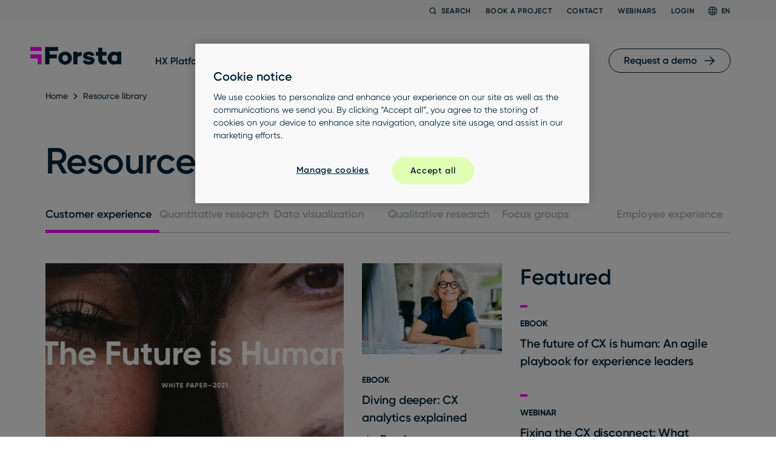

--- FILE ---
content_type: text/html; charset=UTF-8
request_url: https://www.forsta.com/resource-library/?Show=voice_of_the_employee
body_size: 88167
content:
<!doctype html>
<html lang="en-US" prefix="og: https://ogp.me/ns#" class="no-js no-touch">
<head>
	<meta charset="UTF-8"><script type="text/javascript">(window.NREUM||(NREUM={})).init={privacy:{cookies_enabled:true},ajax:{deny_list:["bam.nr-data.net"]},feature_flags:["soft_nav"],distributed_tracing:{enabled:true}};(window.NREUM||(NREUM={})).loader_config={agentID:"594371642",accountID:"3660515",trustKey:"66686",xpid:"VwABUVNSDRAEXVNUAgcBXlU=",licenseKey:"NRJS-cf84a60e0ce6dd0c369",applicationID:"492656681",browserID:"594371642"};;/*! For license information please see nr-loader-spa-1.308.0.min.js.LICENSE.txt */
(()=>{var e,t,r={384:(e,t,r)=>{"use strict";r.d(t,{NT:()=>a,US:()=>u,Zm:()=>o,bQ:()=>d,dV:()=>c,pV:()=>l});var n=r(6154),i=r(1863),s=r(1910);const a={beacon:"bam.nr-data.net",errorBeacon:"bam.nr-data.net"};function o(){return n.gm.NREUM||(n.gm.NREUM={}),void 0===n.gm.newrelic&&(n.gm.newrelic=n.gm.NREUM),n.gm.NREUM}function c(){let e=o();return e.o||(e.o={ST:n.gm.setTimeout,SI:n.gm.setImmediate||n.gm.setInterval,CT:n.gm.clearTimeout,XHR:n.gm.XMLHttpRequest,REQ:n.gm.Request,EV:n.gm.Event,PR:n.gm.Promise,MO:n.gm.MutationObserver,FETCH:n.gm.fetch,WS:n.gm.WebSocket},(0,s.i)(...Object.values(e.o))),e}function d(e,t){let r=o();r.initializedAgents??={},t.initializedAt={ms:(0,i.t)(),date:new Date},r.initializedAgents[e]=t}function u(e,t){o()[e]=t}function l(){return function(){let e=o();const t=e.info||{};e.info={beacon:a.beacon,errorBeacon:a.errorBeacon,...t}}(),function(){let e=o();const t=e.init||{};e.init={...t}}(),c(),function(){let e=o();const t=e.loader_config||{};e.loader_config={...t}}(),o()}},782:(e,t,r)=>{"use strict";r.d(t,{T:()=>n});const n=r(860).K7.pageViewTiming},860:(e,t,r)=>{"use strict";r.d(t,{$J:()=>u,K7:()=>c,P3:()=>d,XX:()=>i,Yy:()=>o,df:()=>s,qY:()=>n,v4:()=>a});const n="events",i="jserrors",s="browser/blobs",a="rum",o="browser/logs",c={ajax:"ajax",genericEvents:"generic_events",jserrors:i,logging:"logging",metrics:"metrics",pageAction:"page_action",pageViewEvent:"page_view_event",pageViewTiming:"page_view_timing",sessionReplay:"session_replay",sessionTrace:"session_trace",softNav:"soft_navigations",spa:"spa"},d={[c.pageViewEvent]:1,[c.pageViewTiming]:2,[c.metrics]:3,[c.jserrors]:4,[c.spa]:5,[c.ajax]:6,[c.sessionTrace]:7,[c.softNav]:8,[c.sessionReplay]:9,[c.logging]:10,[c.genericEvents]:11},u={[c.pageViewEvent]:a,[c.pageViewTiming]:n,[c.ajax]:n,[c.spa]:n,[c.softNav]:n,[c.metrics]:i,[c.jserrors]:i,[c.sessionTrace]:s,[c.sessionReplay]:s,[c.logging]:o,[c.genericEvents]:"ins"}},944:(e,t,r)=>{"use strict";r.d(t,{R:()=>i});var n=r(3241);function i(e,t){"function"==typeof console.debug&&(console.debug("New Relic Warning: https://github.com/newrelic/newrelic-browser-agent/blob/main/docs/warning-codes.md#".concat(e),t),(0,n.W)({agentIdentifier:null,drained:null,type:"data",name:"warn",feature:"warn",data:{code:e,secondary:t}}))}},993:(e,t,r)=>{"use strict";r.d(t,{A$:()=>s,ET:()=>a,TZ:()=>o,p_:()=>i});var n=r(860);const i={ERROR:"ERROR",WARN:"WARN",INFO:"INFO",DEBUG:"DEBUG",TRACE:"TRACE"},s={OFF:0,ERROR:1,WARN:2,INFO:3,DEBUG:4,TRACE:5},a="log",o=n.K7.logging},1541:(e,t,r)=>{"use strict";r.d(t,{U:()=>i,f:()=>n});const n={MFE:"MFE",BA:"BA"};function i(e,t){if(2!==t?.harvestEndpointVersion)return{};const r=t.agentRef.runtime.appMetadata.agents[0].entityGuid;return e?{"source.id":e.id,"source.name":e.name,"source.type":e.type,"parent.id":e.parent?.id||r,"parent.type":e.parent?.type||n.BA}:{"entity.guid":r,appId:t.agentRef.info.applicationID}}},1687:(e,t,r)=>{"use strict";r.d(t,{Ak:()=>d,Ze:()=>h,x3:()=>u});var n=r(3241),i=r(7836),s=r(3606),a=r(860),o=r(2646);const c={};function d(e,t){const r={staged:!1,priority:a.P3[t]||0};l(e),c[e].get(t)||c[e].set(t,r)}function u(e,t){e&&c[e]&&(c[e].get(t)&&c[e].delete(t),p(e,t,!1),c[e].size&&f(e))}function l(e){if(!e)throw new Error("agentIdentifier required");c[e]||(c[e]=new Map)}function h(e="",t="feature",r=!1){if(l(e),!e||!c[e].get(t)||r)return p(e,t);c[e].get(t).staged=!0,f(e)}function f(e){const t=Array.from(c[e]);t.every(([e,t])=>t.staged)&&(t.sort((e,t)=>e[1].priority-t[1].priority),t.forEach(([t])=>{c[e].delete(t),p(e,t)}))}function p(e,t,r=!0){const a=e?i.ee.get(e):i.ee,c=s.i.handlers;if(!a.aborted&&a.backlog&&c){if((0,n.W)({agentIdentifier:e,type:"lifecycle",name:"drain",feature:t}),r){const e=a.backlog[t],r=c[t];if(r){for(let t=0;e&&t<e.length;++t)g(e[t],r);Object.entries(r).forEach(([e,t])=>{Object.values(t||{}).forEach(t=>{t[0]?.on&&t[0]?.context()instanceof o.y&&t[0].on(e,t[1])})})}}a.isolatedBacklog||delete c[t],a.backlog[t]=null,a.emit("drain-"+t,[])}}function g(e,t){var r=e[1];Object.values(t[r]||{}).forEach(t=>{var r=e[0];if(t[0]===r){var n=t[1],i=e[3],s=e[2];n.apply(i,s)}})}},1738:(e,t,r)=>{"use strict";r.d(t,{U:()=>f,Y:()=>h});var n=r(3241),i=r(9908),s=r(1863),a=r(944),o=r(5701),c=r(3969),d=r(8362),u=r(860),l=r(4261);function h(e,t,r,s){const h=s||r;!h||h[e]&&h[e]!==d.d.prototype[e]||(h[e]=function(){(0,i.p)(c.xV,["API/"+e+"/called"],void 0,u.K7.metrics,r.ee),(0,n.W)({agentIdentifier:r.agentIdentifier,drained:!!o.B?.[r.agentIdentifier],type:"data",name:"api",feature:l.Pl+e,data:{}});try{return t.apply(this,arguments)}catch(e){(0,a.R)(23,e)}})}function f(e,t,r,n,a){const o=e.info;null===r?delete o.jsAttributes[t]:o.jsAttributes[t]=r,(a||null===r)&&(0,i.p)(l.Pl+n,[(0,s.t)(),t,r],void 0,"session",e.ee)}},1741:(e,t,r)=>{"use strict";r.d(t,{W:()=>s});var n=r(944),i=r(4261);class s{#e(e,...t){if(this[e]!==s.prototype[e])return this[e](...t);(0,n.R)(35,e)}addPageAction(e,t){return this.#e(i.hG,e,t)}register(e){return this.#e(i.eY,e)}recordCustomEvent(e,t){return this.#e(i.fF,e,t)}setPageViewName(e,t){return this.#e(i.Fw,e,t)}setCustomAttribute(e,t,r){return this.#e(i.cD,e,t,r)}noticeError(e,t){return this.#e(i.o5,e,t)}setUserId(e,t=!1){return this.#e(i.Dl,e,t)}setApplicationVersion(e){return this.#e(i.nb,e)}setErrorHandler(e){return this.#e(i.bt,e)}addRelease(e,t){return this.#e(i.k6,e,t)}log(e,t){return this.#e(i.$9,e,t)}start(){return this.#e(i.d3)}finished(e){return this.#e(i.BL,e)}recordReplay(){return this.#e(i.CH)}pauseReplay(){return this.#e(i.Tb)}addToTrace(e){return this.#e(i.U2,e)}setCurrentRouteName(e){return this.#e(i.PA,e)}interaction(e){return this.#e(i.dT,e)}wrapLogger(e,t,r){return this.#e(i.Wb,e,t,r)}measure(e,t){return this.#e(i.V1,e,t)}consent(e){return this.#e(i.Pv,e)}}},1863:(e,t,r)=>{"use strict";function n(){return Math.floor(performance.now())}r.d(t,{t:()=>n})},1910:(e,t,r)=>{"use strict";r.d(t,{i:()=>s});var n=r(944);const i=new Map;function s(...e){return e.every(e=>{if(i.has(e))return i.get(e);const t="function"==typeof e?e.toString():"",r=t.includes("[native code]"),s=t.includes("nrWrapper");return r||s||(0,n.R)(64,e?.name||t),i.set(e,r),r})}},2555:(e,t,r)=>{"use strict";r.d(t,{D:()=>o,f:()=>a});var n=r(384),i=r(8122);const s={beacon:n.NT.beacon,errorBeacon:n.NT.errorBeacon,licenseKey:void 0,applicationID:void 0,sa:void 0,queueTime:void 0,applicationTime:void 0,ttGuid:void 0,user:void 0,account:void 0,product:void 0,extra:void 0,jsAttributes:{},userAttributes:void 0,atts:void 0,transactionName:void 0,tNamePlain:void 0};function a(e){try{return!!e.licenseKey&&!!e.errorBeacon&&!!e.applicationID}catch(e){return!1}}const o=e=>(0,i.a)(e,s)},2614:(e,t,r)=>{"use strict";r.d(t,{BB:()=>a,H3:()=>n,g:()=>d,iL:()=>c,tS:()=>o,uh:()=>i,wk:()=>s});const n="NRBA",i="SESSION",s=144e5,a=18e5,o={STARTED:"session-started",PAUSE:"session-pause",RESET:"session-reset",RESUME:"session-resume",UPDATE:"session-update"},c={SAME_TAB:"same-tab",CROSS_TAB:"cross-tab"},d={OFF:0,FULL:1,ERROR:2}},2646:(e,t,r)=>{"use strict";r.d(t,{y:()=>n});class n{constructor(e){this.contextId=e}}},2843:(e,t,r)=>{"use strict";r.d(t,{G:()=>s,u:()=>i});var n=r(3878);function i(e,t=!1,r,i){(0,n.DD)("visibilitychange",function(){if(t)return void("hidden"===document.visibilityState&&e());e(document.visibilityState)},r,i)}function s(e,t,r){(0,n.sp)("pagehide",e,t,r)}},3241:(e,t,r)=>{"use strict";r.d(t,{W:()=>s});var n=r(6154);const i="newrelic";function s(e={}){try{n.gm.dispatchEvent(new CustomEvent(i,{detail:e}))}catch(e){}}},3304:(e,t,r)=>{"use strict";r.d(t,{A:()=>s});var n=r(7836);const i=()=>{const e=new WeakSet;return(t,r)=>{if("object"==typeof r&&null!==r){if(e.has(r))return;e.add(r)}return r}};function s(e){try{return JSON.stringify(e,i())??""}catch(e){try{n.ee.emit("internal-error",[e])}catch(e){}return""}}},3333:(e,t,r)=>{"use strict";r.d(t,{$v:()=>u,TZ:()=>n,Xh:()=>c,Zp:()=>i,kd:()=>d,mq:()=>o,nf:()=>a,qN:()=>s});const n=r(860).K7.genericEvents,i=["auxclick","click","copy","keydown","paste","scrollend"],s=["focus","blur"],a=4,o=1e3,c=2e3,d=["PageAction","UserAction","BrowserPerformance"],u={RESOURCES:"experimental.resources",REGISTER:"register"}},3434:(e,t,r)=>{"use strict";r.d(t,{Jt:()=>s,YM:()=>d});var n=r(7836),i=r(5607);const s="nr@original:".concat(i.W),a=50;var o=Object.prototype.hasOwnProperty,c=!1;function d(e,t){return e||(e=n.ee),r.inPlace=function(e,t,n,i,s){n||(n="");const a="-"===n.charAt(0);for(let o=0;o<t.length;o++){const c=t[o],d=e[c];l(d)||(e[c]=r(d,a?c+n:n,i,c,s))}},r.flag=s,r;function r(t,r,n,c,d){return l(t)?t:(r||(r=""),nrWrapper[s]=t,function(e,t,r){if(Object.defineProperty&&Object.keys)try{return Object.keys(e).forEach(function(r){Object.defineProperty(t,r,{get:function(){return e[r]},set:function(t){return e[r]=t,t}})}),t}catch(e){u([e],r)}for(var n in e)o.call(e,n)&&(t[n]=e[n])}(t,nrWrapper,e),nrWrapper);function nrWrapper(){var s,o,l,h;let f;try{o=this,s=[...arguments],l="function"==typeof n?n(s,o):n||{}}catch(t){u([t,"",[s,o,c],l],e)}i(r+"start",[s,o,c],l,d);const p=performance.now();let g;try{return h=t.apply(o,s),g=performance.now(),h}catch(e){throw g=performance.now(),i(r+"err",[s,o,e],l,d),f=e,f}finally{const e=g-p,t={start:p,end:g,duration:e,isLongTask:e>=a,methodName:c,thrownError:f};t.isLongTask&&i("long-task",[t,o],l,d),i(r+"end",[s,o,h],l,d)}}}function i(r,n,i,s){if(!c||t){var a=c;c=!0;try{e.emit(r,n,i,t,s)}catch(t){u([t,r,n,i],e)}c=a}}}function u(e,t){t||(t=n.ee);try{t.emit("internal-error",e)}catch(e){}}function l(e){return!(e&&"function"==typeof e&&e.apply&&!e[s])}},3606:(e,t,r)=>{"use strict";r.d(t,{i:()=>s});var n=r(9908);s.on=a;var i=s.handlers={};function s(e,t,r,s){a(s||n.d,i,e,t,r)}function a(e,t,r,i,s){s||(s="feature"),e||(e=n.d);var a=t[s]=t[s]||{};(a[r]=a[r]||[]).push([e,i])}},3738:(e,t,r)=>{"use strict";r.d(t,{He:()=>i,Kp:()=>o,Lc:()=>d,Rz:()=>u,TZ:()=>n,bD:()=>s,d3:()=>a,jx:()=>l,sl:()=>h,uP:()=>c});const n=r(860).K7.sessionTrace,i="bstResource",s="resource",a="-start",o="-end",c="fn"+a,d="fn"+o,u="pushState",l=1e3,h=3e4},3785:(e,t,r)=>{"use strict";r.d(t,{R:()=>c,b:()=>d});var n=r(9908),i=r(1863),s=r(860),a=r(3969),o=r(993);function c(e,t,r={},c=o.p_.INFO,d=!0,u,l=(0,i.t)()){(0,n.p)(a.xV,["API/logging/".concat(c.toLowerCase(),"/called")],void 0,s.K7.metrics,e),(0,n.p)(o.ET,[l,t,r,c,d,u],void 0,s.K7.logging,e)}function d(e){return"string"==typeof e&&Object.values(o.p_).some(t=>t===e.toUpperCase().trim())}},3878:(e,t,r)=>{"use strict";function n(e,t){return{capture:e,passive:!1,signal:t}}function i(e,t,r=!1,i){window.addEventListener(e,t,n(r,i))}function s(e,t,r=!1,i){document.addEventListener(e,t,n(r,i))}r.d(t,{DD:()=>s,jT:()=>n,sp:()=>i})},3962:(e,t,r)=>{"use strict";r.d(t,{AM:()=>a,O2:()=>l,OV:()=>s,Qu:()=>h,TZ:()=>c,ih:()=>f,pP:()=>o,t1:()=>u,tC:()=>i,wD:()=>d});var n=r(860);const i=["click","keydown","submit"],s="popstate",a="api",o="initialPageLoad",c=n.K7.softNav,d=5e3,u=500,l={INITIAL_PAGE_LOAD:"",ROUTE_CHANGE:1,UNSPECIFIED:2},h={INTERACTION:1,AJAX:2,CUSTOM_END:3,CUSTOM_TRACER:4},f={IP:"in progress",PF:"pending finish",FIN:"finished",CAN:"cancelled"}},3969:(e,t,r)=>{"use strict";r.d(t,{TZ:()=>n,XG:()=>o,rs:()=>i,xV:()=>a,z_:()=>s});const n=r(860).K7.metrics,i="sm",s="cm",a="storeSupportabilityMetrics",o="storeEventMetrics"},4234:(e,t,r)=>{"use strict";r.d(t,{W:()=>s});var n=r(7836),i=r(1687);class s{constructor(e,t){this.agentIdentifier=e,this.ee=n.ee.get(e),this.featureName=t,this.blocked=!1}deregisterDrain(){(0,i.x3)(this.agentIdentifier,this.featureName)}}},4261:(e,t,r)=>{"use strict";r.d(t,{$9:()=>u,BL:()=>c,CH:()=>p,Dl:()=>R,Fw:()=>w,PA:()=>v,Pl:()=>n,Pv:()=>A,Tb:()=>h,U2:()=>a,V1:()=>E,Wb:()=>T,bt:()=>y,cD:()=>b,d3:()=>x,dT:()=>d,eY:()=>g,fF:()=>f,hG:()=>s,hw:()=>i,k6:()=>o,nb:()=>m,o5:()=>l});const n="api-",i=n+"ixn-",s="addPageAction",a="addToTrace",o="addRelease",c="finished",d="interaction",u="log",l="noticeError",h="pauseReplay",f="recordCustomEvent",p="recordReplay",g="register",m="setApplicationVersion",v="setCurrentRouteName",b="setCustomAttribute",y="setErrorHandler",w="setPageViewName",R="setUserId",x="start",T="wrapLogger",E="measure",A="consent"},5205:(e,t,r)=>{"use strict";r.d(t,{j:()=>S});var n=r(384),i=r(1741);var s=r(2555),a=r(3333);const o=e=>{if(!e||"string"!=typeof e)return!1;try{document.createDocumentFragment().querySelector(e)}catch{return!1}return!0};var c=r(2614),d=r(944),u=r(8122);const l="[data-nr-mask]",h=e=>(0,u.a)(e,(()=>{const e={feature_flags:[],experimental:{allow_registered_children:!1,resources:!1},mask_selector:"*",block_selector:"[data-nr-block]",mask_input_options:{color:!1,date:!1,"datetime-local":!1,email:!1,month:!1,number:!1,range:!1,search:!1,tel:!1,text:!1,time:!1,url:!1,week:!1,textarea:!1,select:!1,password:!0}};return{ajax:{deny_list:void 0,block_internal:!0,enabled:!0,autoStart:!0},api:{get allow_registered_children(){return e.feature_flags.includes(a.$v.REGISTER)||e.experimental.allow_registered_children},set allow_registered_children(t){e.experimental.allow_registered_children=t},duplicate_registered_data:!1},browser_consent_mode:{enabled:!1},distributed_tracing:{enabled:void 0,exclude_newrelic_header:void 0,cors_use_newrelic_header:void 0,cors_use_tracecontext_headers:void 0,allowed_origins:void 0},get feature_flags(){return e.feature_flags},set feature_flags(t){e.feature_flags=t},generic_events:{enabled:!0,autoStart:!0},harvest:{interval:30},jserrors:{enabled:!0,autoStart:!0},logging:{enabled:!0,autoStart:!0},metrics:{enabled:!0,autoStart:!0},obfuscate:void 0,page_action:{enabled:!0},page_view_event:{enabled:!0,autoStart:!0},page_view_timing:{enabled:!0,autoStart:!0},performance:{capture_marks:!1,capture_measures:!1,capture_detail:!0,resources:{get enabled(){return e.feature_flags.includes(a.$v.RESOURCES)||e.experimental.resources},set enabled(t){e.experimental.resources=t},asset_types:[],first_party_domains:[],ignore_newrelic:!0}},privacy:{cookies_enabled:!0},proxy:{assets:void 0,beacon:void 0},session:{expiresMs:c.wk,inactiveMs:c.BB},session_replay:{autoStart:!0,enabled:!1,preload:!1,sampling_rate:10,error_sampling_rate:100,collect_fonts:!1,inline_images:!1,fix_stylesheets:!0,mask_all_inputs:!0,get mask_text_selector(){return e.mask_selector},set mask_text_selector(t){o(t)?e.mask_selector="".concat(t,",").concat(l):""===t||null===t?e.mask_selector=l:(0,d.R)(5,t)},get block_class(){return"nr-block"},get ignore_class(){return"nr-ignore"},get mask_text_class(){return"nr-mask"},get block_selector(){return e.block_selector},set block_selector(t){o(t)?e.block_selector+=",".concat(t):""!==t&&(0,d.R)(6,t)},get mask_input_options(){return e.mask_input_options},set mask_input_options(t){t&&"object"==typeof t?e.mask_input_options={...t,password:!0}:(0,d.R)(7,t)}},session_trace:{enabled:!0,autoStart:!0},soft_navigations:{enabled:!0,autoStart:!0},spa:{enabled:!0,autoStart:!0},ssl:void 0,user_actions:{enabled:!0,elementAttributes:["id","className","tagName","type"]}}})());var f=r(6154),p=r(9324);let g=0;const m={buildEnv:p.F3,distMethod:p.Xs,version:p.xv,originTime:f.WN},v={consented:!1},b={appMetadata:{},get consented(){return this.session?.state?.consent||v.consented},set consented(e){v.consented=e},customTransaction:void 0,denyList:void 0,disabled:!1,harvester:void 0,isolatedBacklog:!1,isRecording:!1,loaderType:void 0,maxBytes:3e4,obfuscator:void 0,onerror:void 0,ptid:void 0,releaseIds:{},session:void 0,timeKeeper:void 0,registeredEntities:[],jsAttributesMetadata:{bytes:0},get harvestCount(){return++g}},y=e=>{const t=(0,u.a)(e,b),r=Object.keys(m).reduce((e,t)=>(e[t]={value:m[t],writable:!1,configurable:!0,enumerable:!0},e),{});return Object.defineProperties(t,r)};var w=r(5701);const R=e=>{const t=e.startsWith("http");e+="/",r.p=t?e:"https://"+e};var x=r(7836),T=r(3241);const E={accountID:void 0,trustKey:void 0,agentID:void 0,licenseKey:void 0,applicationID:void 0,xpid:void 0},A=e=>(0,u.a)(e,E),_=new Set;function S(e,t={},r,a){let{init:o,info:c,loader_config:d,runtime:u={},exposed:l=!0}=t;if(!c){const e=(0,n.pV)();o=e.init,c=e.info,d=e.loader_config}e.init=h(o||{}),e.loader_config=A(d||{}),c.jsAttributes??={},f.bv&&(c.jsAttributes.isWorker=!0),e.info=(0,s.D)(c);const p=e.init,g=[c.beacon,c.errorBeacon];_.has(e.agentIdentifier)||(p.proxy.assets&&(R(p.proxy.assets),g.push(p.proxy.assets)),p.proxy.beacon&&g.push(p.proxy.beacon),e.beacons=[...g],function(e){const t=(0,n.pV)();Object.getOwnPropertyNames(i.W.prototype).forEach(r=>{const n=i.W.prototype[r];if("function"!=typeof n||"constructor"===n)return;let s=t[r];e[r]&&!1!==e.exposed&&"micro-agent"!==e.runtime?.loaderType&&(t[r]=(...t)=>{const n=e[r](...t);return s?s(...t):n})})}(e),(0,n.US)("activatedFeatures",w.B)),u.denyList=[...p.ajax.deny_list||[],...p.ajax.block_internal?g:[]],u.ptid=e.agentIdentifier,u.loaderType=r,e.runtime=y(u),_.has(e.agentIdentifier)||(e.ee=x.ee.get(e.agentIdentifier),e.exposed=l,(0,T.W)({agentIdentifier:e.agentIdentifier,drained:!!w.B?.[e.agentIdentifier],type:"lifecycle",name:"initialize",feature:void 0,data:e.config})),_.add(e.agentIdentifier)}},5270:(e,t,r)=>{"use strict";r.d(t,{Aw:()=>a,SR:()=>s,rF:()=>o});var n=r(384),i=r(7767);function s(e){return!!(0,n.dV)().o.MO&&(0,i.V)(e)&&!0===e?.session_trace.enabled}function a(e){return!0===e?.session_replay.preload&&s(e)}function o(e,t){try{if("string"==typeof t?.type){if("password"===t.type.toLowerCase())return"*".repeat(e?.length||0);if(void 0!==t?.dataset?.nrUnmask||t?.classList?.contains("nr-unmask"))return e}}catch(e){}return"string"==typeof e?e.replace(/[\S]/g,"*"):"*".repeat(e?.length||0)}},5289:(e,t,r)=>{"use strict";r.d(t,{GG:()=>a,Qr:()=>c,sB:()=>o});var n=r(3878),i=r(6389);function s(){return"undefined"==typeof document||"complete"===document.readyState}function a(e,t){if(s())return e();const r=(0,i.J)(e),a=setInterval(()=>{s()&&(clearInterval(a),r())},500);(0,n.sp)("load",r,t)}function o(e){if(s())return e();(0,n.DD)("DOMContentLoaded",e)}function c(e){if(s())return e();(0,n.sp)("popstate",e)}},5607:(e,t,r)=>{"use strict";r.d(t,{W:()=>n});const n=(0,r(9566).bz)()},5701:(e,t,r)=>{"use strict";r.d(t,{B:()=>s,t:()=>a});var n=r(3241);const i=new Set,s={};function a(e,t){const r=t.agentIdentifier;s[r]??={},e&&"object"==typeof e&&(i.has(r)||(t.ee.emit("rumresp",[e]),s[r]=e,i.add(r),(0,n.W)({agentIdentifier:r,loaded:!0,drained:!0,type:"lifecycle",name:"load",feature:void 0,data:e})))}},6154:(e,t,r)=>{"use strict";r.d(t,{OF:()=>d,RI:()=>i,WN:()=>h,bv:()=>s,eN:()=>f,gm:()=>a,lR:()=>l,m:()=>c,mw:()=>o,sb:()=>u});var n=r(1863);const i="undefined"!=typeof window&&!!window.document,s="undefined"!=typeof WorkerGlobalScope&&("undefined"!=typeof self&&self instanceof WorkerGlobalScope&&self.navigator instanceof WorkerNavigator||"undefined"!=typeof globalThis&&globalThis instanceof WorkerGlobalScope&&globalThis.navigator instanceof WorkerNavigator),a=i?window:"undefined"!=typeof WorkerGlobalScope&&("undefined"!=typeof self&&self instanceof WorkerGlobalScope&&self||"undefined"!=typeof globalThis&&globalThis instanceof WorkerGlobalScope&&globalThis),o=Boolean("hidden"===a?.document?.visibilityState),c=""+a?.location,d=/iPad|iPhone|iPod/.test(a.navigator?.userAgent),u=d&&"undefined"==typeof SharedWorker,l=(()=>{const e=a.navigator?.userAgent?.match(/Firefox[/\s](\d+\.\d+)/);return Array.isArray(e)&&e.length>=2?+e[1]:0})(),h=Date.now()-(0,n.t)(),f=()=>"undefined"!=typeof PerformanceNavigationTiming&&a?.performance?.getEntriesByType("navigation")?.[0]?.responseStart},6344:(e,t,r)=>{"use strict";r.d(t,{BB:()=>u,Qb:()=>l,TZ:()=>i,Ug:()=>a,Vh:()=>s,_s:()=>o,bc:()=>d,yP:()=>c});var n=r(2614);const i=r(860).K7.sessionReplay,s="errorDuringReplay",a=.12,o={DomContentLoaded:0,Load:1,FullSnapshot:2,IncrementalSnapshot:3,Meta:4,Custom:5},c={[n.g.ERROR]:15e3,[n.g.FULL]:3e5,[n.g.OFF]:0},d={RESET:{message:"Session was reset",sm:"Reset"},IMPORT:{message:"Recorder failed to import",sm:"Import"},TOO_MANY:{message:"429: Too Many Requests",sm:"Too-Many"},TOO_BIG:{message:"Payload was too large",sm:"Too-Big"},CROSS_TAB:{message:"Session Entity was set to OFF on another tab",sm:"Cross-Tab"},ENTITLEMENTS:{message:"Session Replay is not allowed and will not be started",sm:"Entitlement"}},u=5e3,l={API:"api",RESUME:"resume",SWITCH_TO_FULL:"switchToFull",INITIALIZE:"initialize",PRELOAD:"preload"}},6389:(e,t,r)=>{"use strict";function n(e,t=500,r={}){const n=r?.leading||!1;let i;return(...r)=>{n&&void 0===i&&(e.apply(this,r),i=setTimeout(()=>{i=clearTimeout(i)},t)),n||(clearTimeout(i),i=setTimeout(()=>{e.apply(this,r)},t))}}function i(e){let t=!1;return(...r)=>{t||(t=!0,e.apply(this,r))}}r.d(t,{J:()=>i,s:()=>n})},6630:(e,t,r)=>{"use strict";r.d(t,{T:()=>n});const n=r(860).K7.pageViewEvent},6774:(e,t,r)=>{"use strict";r.d(t,{T:()=>n});const n=r(860).K7.jserrors},7295:(e,t,r)=>{"use strict";r.d(t,{Xv:()=>a,gX:()=>i,iW:()=>s});var n=[];function i(e){if(!e||s(e))return!1;if(0===n.length)return!0;if("*"===n[0].hostname)return!1;for(var t=0;t<n.length;t++){var r=n[t];if(r.hostname.test(e.hostname)&&r.pathname.test(e.pathname))return!1}return!0}function s(e){return void 0===e.hostname}function a(e){if(n=[],e&&e.length)for(var t=0;t<e.length;t++){let r=e[t];if(!r)continue;if("*"===r)return void(n=[{hostname:"*"}]);0===r.indexOf("http://")?r=r.substring(7):0===r.indexOf("https://")&&(r=r.substring(8));const i=r.indexOf("/");let s,a;i>0?(s=r.substring(0,i),a=r.substring(i)):(s=r,a="*");let[c]=s.split(":");n.push({hostname:o(c),pathname:o(a,!0)})}}function o(e,t=!1){const r=e.replace(/[.+?^${}()|[\]\\]/g,e=>"\\"+e).replace(/\*/g,".*?");return new RegExp((t?"^":"")+r+"$")}},7485:(e,t,r)=>{"use strict";r.d(t,{D:()=>i});var n=r(6154);function i(e){if(0===(e||"").indexOf("data:"))return{protocol:"data"};try{const t=new URL(e,location.href),r={port:t.port,hostname:t.hostname,pathname:t.pathname,search:t.search,protocol:t.protocol.slice(0,t.protocol.indexOf(":")),sameOrigin:t.protocol===n.gm?.location?.protocol&&t.host===n.gm?.location?.host};return r.port&&""!==r.port||("http:"===t.protocol&&(r.port="80"),"https:"===t.protocol&&(r.port="443")),r.pathname&&""!==r.pathname?r.pathname.startsWith("/")||(r.pathname="/".concat(r.pathname)):r.pathname="/",r}catch(e){return{}}}},7699:(e,t,r)=>{"use strict";r.d(t,{It:()=>s,KC:()=>o,No:()=>i,qh:()=>a});var n=r(860);const i=16e3,s=1e6,a="SESSION_ERROR",o={[n.K7.logging]:!0,[n.K7.genericEvents]:!1,[n.K7.jserrors]:!1,[n.K7.ajax]:!1}},7767:(e,t,r)=>{"use strict";r.d(t,{V:()=>i});var n=r(6154);const i=e=>n.RI&&!0===e?.privacy.cookies_enabled},7836:(e,t,r)=>{"use strict";r.d(t,{P:()=>o,ee:()=>c});var n=r(384),i=r(8990),s=r(2646),a=r(5607);const o="nr@context:".concat(a.W),c=function e(t,r){var n={},a={},u={},l=!1;try{l=16===r.length&&d.initializedAgents?.[r]?.runtime.isolatedBacklog}catch(e){}var h={on:p,addEventListener:p,removeEventListener:function(e,t){var r=n[e];if(!r)return;for(var i=0;i<r.length;i++)r[i]===t&&r.splice(i,1)},emit:function(e,r,n,i,s){!1!==s&&(s=!0);if(c.aborted&&!i)return;t&&s&&t.emit(e,r,n);var o=f(n);g(e).forEach(e=>{e.apply(o,r)});var d=v()[a[e]];d&&d.push([h,e,r,o]);return o},get:m,listeners:g,context:f,buffer:function(e,t){const r=v();if(t=t||"feature",h.aborted)return;Object.entries(e||{}).forEach(([e,n])=>{a[n]=t,t in r||(r[t]=[])})},abort:function(){h._aborted=!0,Object.keys(h.backlog).forEach(e=>{delete h.backlog[e]})},isBuffering:function(e){return!!v()[a[e]]},debugId:r,backlog:l?{}:t&&"object"==typeof t.backlog?t.backlog:{},isolatedBacklog:l};return Object.defineProperty(h,"aborted",{get:()=>{let e=h._aborted||!1;return e||(t&&(e=t.aborted),e)}}),h;function f(e){return e&&e instanceof s.y?e:e?(0,i.I)(e,o,()=>new s.y(o)):new s.y(o)}function p(e,t){n[e]=g(e).concat(t)}function g(e){return n[e]||[]}function m(t){return u[t]=u[t]||e(h,t)}function v(){return h.backlog}}(void 0,"globalEE"),d=(0,n.Zm)();d.ee||(d.ee=c)},8122:(e,t,r)=>{"use strict";r.d(t,{a:()=>i});var n=r(944);function i(e,t){try{if(!e||"object"!=typeof e)return(0,n.R)(3);if(!t||"object"!=typeof t)return(0,n.R)(4);const r=Object.create(Object.getPrototypeOf(t),Object.getOwnPropertyDescriptors(t)),s=0===Object.keys(r).length?e:r;for(let a in s)if(void 0!==e[a])try{if(null===e[a]){r[a]=null;continue}Array.isArray(e[a])&&Array.isArray(t[a])?r[a]=Array.from(new Set([...e[a],...t[a]])):"object"==typeof e[a]&&"object"==typeof t[a]?r[a]=i(e[a],t[a]):r[a]=e[a]}catch(e){r[a]||(0,n.R)(1,e)}return r}catch(e){(0,n.R)(2,e)}}},8139:(e,t,r)=>{"use strict";r.d(t,{u:()=>h});var n=r(7836),i=r(3434),s=r(8990),a=r(6154);const o={},c=a.gm.XMLHttpRequest,d="addEventListener",u="removeEventListener",l="nr@wrapped:".concat(n.P);function h(e){var t=function(e){return(e||n.ee).get("events")}(e);if(o[t.debugId]++)return t;o[t.debugId]=1;var r=(0,i.YM)(t,!0);function h(e){r.inPlace(e,[d,u],"-",p)}function p(e,t){return e[1]}return"getPrototypeOf"in Object&&(a.RI&&f(document,h),c&&f(c.prototype,h),f(a.gm,h)),t.on(d+"-start",function(e,t){var n=e[1];if(null!==n&&("function"==typeof n||"object"==typeof n)&&"newrelic"!==e[0]){var i=(0,s.I)(n,l,function(){var e={object:function(){if("function"!=typeof n.handleEvent)return;return n.handleEvent.apply(n,arguments)},function:n}[typeof n];return e?r(e,"fn-",null,e.name||"anonymous"):n});this.wrapped=e[1]=i}}),t.on(u+"-start",function(e){e[1]=this.wrapped||e[1]}),t}function f(e,t,...r){let n=e;for(;"object"==typeof n&&!Object.prototype.hasOwnProperty.call(n,d);)n=Object.getPrototypeOf(n);n&&t(n,...r)}},8362:(e,t,r)=>{"use strict";r.d(t,{d:()=>s});var n=r(9566),i=r(1741);class s extends i.W{agentIdentifier=(0,n.LA)(16)}},8374:(e,t,r)=>{r.nc=(()=>{try{return document?.currentScript?.nonce}catch(e){}return""})()},8990:(e,t,r)=>{"use strict";r.d(t,{I:()=>i});var n=Object.prototype.hasOwnProperty;function i(e,t,r){if(n.call(e,t))return e[t];var i=r();if(Object.defineProperty&&Object.keys)try{return Object.defineProperty(e,t,{value:i,writable:!0,enumerable:!1}),i}catch(e){}return e[t]=i,i}},9119:(e,t,r)=>{"use strict";r.d(t,{L:()=>s});var n=/([^?#]*)[^#]*(#[^?]*|$).*/,i=/([^?#]*)().*/;function s(e,t){return e?e.replace(t?n:i,"$1$2"):e}},9300:(e,t,r)=>{"use strict";r.d(t,{T:()=>n});const n=r(860).K7.ajax},9324:(e,t,r)=>{"use strict";r.d(t,{AJ:()=>a,F3:()=>i,Xs:()=>s,Yq:()=>o,xv:()=>n});const n="1.308.0",i="PROD",s="CDN",a="@newrelic/rrweb",o="1.0.1"},9566:(e,t,r)=>{"use strict";r.d(t,{LA:()=>o,ZF:()=>c,bz:()=>a,el:()=>d});var n=r(6154);const i="xxxxxxxx-xxxx-4xxx-yxxx-xxxxxxxxxxxx";function s(e,t){return e?15&e[t]:16*Math.random()|0}function a(){const e=n.gm?.crypto||n.gm?.msCrypto;let t,r=0;return e&&e.getRandomValues&&(t=e.getRandomValues(new Uint8Array(30))),i.split("").map(e=>"x"===e?s(t,r++).toString(16):"y"===e?(3&s()|8).toString(16):e).join("")}function o(e){const t=n.gm?.crypto||n.gm?.msCrypto;let r,i=0;t&&t.getRandomValues&&(r=t.getRandomValues(new Uint8Array(e)));const a=[];for(var o=0;o<e;o++)a.push(s(r,i++).toString(16));return a.join("")}function c(){return o(16)}function d(){return o(32)}},9908:(e,t,r)=>{"use strict";r.d(t,{d:()=>n,p:()=>i});var n=r(7836).ee.get("handle");function i(e,t,r,i,s){s?(s.buffer([e],i),s.emit(e,t,r)):(n.buffer([e],i),n.emit(e,t,r))}}},n={};function i(e){var t=n[e];if(void 0!==t)return t.exports;var s=n[e]={exports:{}};return r[e](s,s.exports,i),s.exports}i.m=r,i.d=(e,t)=>{for(var r in t)i.o(t,r)&&!i.o(e,r)&&Object.defineProperty(e,r,{enumerable:!0,get:t[r]})},i.f={},i.e=e=>Promise.all(Object.keys(i.f).reduce((t,r)=>(i.f[r](e,t),t),[])),i.u=e=>({212:"nr-spa-compressor",249:"nr-spa-recorder",478:"nr-spa"}[e]+"-1.308.0.min.js"),i.o=(e,t)=>Object.prototype.hasOwnProperty.call(e,t),e={},t="NRBA-1.308.0.PROD:",i.l=(r,n,s,a)=>{if(e[r])e[r].push(n);else{var o,c;if(void 0!==s)for(var d=document.getElementsByTagName("script"),u=0;u<d.length;u++){var l=d[u];if(l.getAttribute("src")==r||l.getAttribute("data-webpack")==t+s){o=l;break}}if(!o){c=!0;var h={478:"sha512-RSfSVnmHk59T/uIPbdSE0LPeqcEdF4/+XhfJdBuccH5rYMOEZDhFdtnh6X6nJk7hGpzHd9Ujhsy7lZEz/ORYCQ==",249:"sha512-ehJXhmntm85NSqW4MkhfQqmeKFulra3klDyY0OPDUE+sQ3GokHlPh1pmAzuNy//3j4ac6lzIbmXLvGQBMYmrkg==",212:"sha512-B9h4CR46ndKRgMBcK+j67uSR2RCnJfGefU+A7FrgR/k42ovXy5x/MAVFiSvFxuVeEk/pNLgvYGMp1cBSK/G6Fg=="};(o=document.createElement("script")).charset="utf-8",i.nc&&o.setAttribute("nonce",i.nc),o.setAttribute("data-webpack",t+s),o.src=r,0!==o.src.indexOf(window.location.origin+"/")&&(o.crossOrigin="anonymous"),h[a]&&(o.integrity=h[a])}e[r]=[n];var f=(t,n)=>{o.onerror=o.onload=null,clearTimeout(p);var i=e[r];if(delete e[r],o.parentNode&&o.parentNode.removeChild(o),i&&i.forEach(e=>e(n)),t)return t(n)},p=setTimeout(f.bind(null,void 0,{type:"timeout",target:o}),12e4);o.onerror=f.bind(null,o.onerror),o.onload=f.bind(null,o.onload),c&&document.head.appendChild(o)}},i.r=e=>{"undefined"!=typeof Symbol&&Symbol.toStringTag&&Object.defineProperty(e,Symbol.toStringTag,{value:"Module"}),Object.defineProperty(e,"__esModule",{value:!0})},i.p="https://js-agent.newrelic.com/",(()=>{var e={38:0,788:0};i.f.j=(t,r)=>{var n=i.o(e,t)?e[t]:void 0;if(0!==n)if(n)r.push(n[2]);else{var s=new Promise((r,i)=>n=e[t]=[r,i]);r.push(n[2]=s);var a=i.p+i.u(t),o=new Error;i.l(a,r=>{if(i.o(e,t)&&(0!==(n=e[t])&&(e[t]=void 0),n)){var s=r&&("load"===r.type?"missing":r.type),a=r&&r.target&&r.target.src;o.message="Loading chunk "+t+" failed: ("+s+": "+a+")",o.name="ChunkLoadError",o.type=s,o.request=a,n[1](o)}},"chunk-"+t,t)}};var t=(t,r)=>{var n,s,[a,o,c]=r,d=0;if(a.some(t=>0!==e[t])){for(n in o)i.o(o,n)&&(i.m[n]=o[n]);if(c)c(i)}for(t&&t(r);d<a.length;d++)s=a[d],i.o(e,s)&&e[s]&&e[s][0](),e[s]=0},r=self["webpackChunk:NRBA-1.308.0.PROD"]=self["webpackChunk:NRBA-1.308.0.PROD"]||[];r.forEach(t.bind(null,0)),r.push=t.bind(null,r.push.bind(r))})(),(()=>{"use strict";i(8374);var e=i(8362),t=i(860);const r=Object.values(t.K7);var n=i(5205);var s=i(9908),a=i(1863),o=i(4261),c=i(1738);var d=i(1687),u=i(4234),l=i(5289),h=i(6154),f=i(944),p=i(5270),g=i(7767),m=i(6389),v=i(7699);class b extends u.W{constructor(e,t){super(e.agentIdentifier,t),this.agentRef=e,this.abortHandler=void 0,this.featAggregate=void 0,this.loadedSuccessfully=void 0,this.onAggregateImported=new Promise(e=>{this.loadedSuccessfully=e}),this.deferred=Promise.resolve(),!1===e.init[this.featureName].autoStart?this.deferred=new Promise((t,r)=>{this.ee.on("manual-start-all",(0,m.J)(()=>{(0,d.Ak)(e.agentIdentifier,this.featureName),t()}))}):(0,d.Ak)(e.agentIdentifier,t)}importAggregator(e,t,r={}){if(this.featAggregate)return;const n=async()=>{let n;await this.deferred;try{if((0,g.V)(e.init)){const{setupAgentSession:t}=await i.e(478).then(i.bind(i,8766));n=t(e)}}catch(e){(0,f.R)(20,e),this.ee.emit("internal-error",[e]),(0,s.p)(v.qh,[e],void 0,this.featureName,this.ee)}try{if(!this.#t(this.featureName,n,e.init))return(0,d.Ze)(this.agentIdentifier,this.featureName),void this.loadedSuccessfully(!1);const{Aggregate:i}=await t();this.featAggregate=new i(e,r),e.runtime.harvester.initializedAggregates.push(this.featAggregate),this.loadedSuccessfully(!0)}catch(e){(0,f.R)(34,e),this.abortHandler?.(),(0,d.Ze)(this.agentIdentifier,this.featureName,!0),this.loadedSuccessfully(!1),this.ee&&this.ee.abort()}};h.RI?(0,l.GG)(()=>n(),!0):n()}#t(e,r,n){if(this.blocked)return!1;switch(e){case t.K7.sessionReplay:return(0,p.SR)(n)&&!!r;case t.K7.sessionTrace:return!!r;default:return!0}}}var y=i(6630),w=i(2614),R=i(3241);class x extends b{static featureName=y.T;constructor(e){var t;super(e,y.T),this.setupInspectionEvents(e.agentIdentifier),t=e,(0,c.Y)(o.Fw,function(e,r){"string"==typeof e&&("/"!==e.charAt(0)&&(e="/"+e),t.runtime.customTransaction=(r||"http://custom.transaction")+e,(0,s.p)(o.Pl+o.Fw,[(0,a.t)()],void 0,void 0,t.ee))},t),this.importAggregator(e,()=>i.e(478).then(i.bind(i,2467)))}setupInspectionEvents(e){const t=(t,r)=>{t&&(0,R.W)({agentIdentifier:e,timeStamp:t.timeStamp,loaded:"complete"===t.target.readyState,type:"window",name:r,data:t.target.location+""})};(0,l.sB)(e=>{t(e,"DOMContentLoaded")}),(0,l.GG)(e=>{t(e,"load")}),(0,l.Qr)(e=>{t(e,"navigate")}),this.ee.on(w.tS.UPDATE,(t,r)=>{(0,R.W)({agentIdentifier:e,type:"lifecycle",name:"session",data:r})})}}var T=i(384);class E extends e.d{constructor(e){var t;(super(),h.gm)?(this.features={},(0,T.bQ)(this.agentIdentifier,this),this.desiredFeatures=new Set(e.features||[]),this.desiredFeatures.add(x),(0,n.j)(this,e,e.loaderType||"agent"),t=this,(0,c.Y)(o.cD,function(e,r,n=!1){if("string"==typeof e){if(["string","number","boolean"].includes(typeof r)||null===r)return(0,c.U)(t,e,r,o.cD,n);(0,f.R)(40,typeof r)}else(0,f.R)(39,typeof e)},t),function(e){(0,c.Y)(o.Dl,function(t,r=!1){if("string"!=typeof t&&null!==t)return void(0,f.R)(41,typeof t);const n=e.info.jsAttributes["enduser.id"];r&&null!=n&&n!==t?(0,s.p)(o.Pl+"setUserIdAndResetSession",[t],void 0,"session",e.ee):(0,c.U)(e,"enduser.id",t,o.Dl,!0)},e)}(this),function(e){(0,c.Y)(o.nb,function(t){if("string"==typeof t||null===t)return(0,c.U)(e,"application.version",t,o.nb,!1);(0,f.R)(42,typeof t)},e)}(this),function(e){(0,c.Y)(o.d3,function(){e.ee.emit("manual-start-all")},e)}(this),function(e){(0,c.Y)(o.Pv,function(t=!0){if("boolean"==typeof t){if((0,s.p)(o.Pl+o.Pv,[t],void 0,"session",e.ee),e.runtime.consented=t,t){const t=e.features.page_view_event;t.onAggregateImported.then(e=>{const r=t.featAggregate;e&&!r.sentRum&&r.sendRum()})}}else(0,f.R)(65,typeof t)},e)}(this),this.run()):(0,f.R)(21)}get config(){return{info:this.info,init:this.init,loader_config:this.loader_config,runtime:this.runtime}}get api(){return this}run(){try{const e=function(e){const t={};return r.forEach(r=>{t[r]=!!e[r]?.enabled}),t}(this.init),n=[...this.desiredFeatures];n.sort((e,r)=>t.P3[e.featureName]-t.P3[r.featureName]),n.forEach(r=>{if(!e[r.featureName]&&r.featureName!==t.K7.pageViewEvent)return;if(r.featureName===t.K7.spa)return void(0,f.R)(67);const n=function(e){switch(e){case t.K7.ajax:return[t.K7.jserrors];case t.K7.sessionTrace:return[t.K7.ajax,t.K7.pageViewEvent];case t.K7.sessionReplay:return[t.K7.sessionTrace];case t.K7.pageViewTiming:return[t.K7.pageViewEvent];default:return[]}}(r.featureName).filter(e=>!(e in this.features));n.length>0&&(0,f.R)(36,{targetFeature:r.featureName,missingDependencies:n}),this.features[r.featureName]=new r(this)})}catch(e){(0,f.R)(22,e);for(const e in this.features)this.features[e].abortHandler?.();const t=(0,T.Zm)();delete t.initializedAgents[this.agentIdentifier]?.features,delete this.sharedAggregator;return t.ee.get(this.agentIdentifier).abort(),!1}}}var A=i(2843),_=i(782);class S extends b{static featureName=_.T;constructor(e){super(e,_.T),h.RI&&((0,A.u)(()=>(0,s.p)("docHidden",[(0,a.t)()],void 0,_.T,this.ee),!0),(0,A.G)(()=>(0,s.p)("winPagehide",[(0,a.t)()],void 0,_.T,this.ee)),this.importAggregator(e,()=>i.e(478).then(i.bind(i,9917))))}}var O=i(3969);class I extends b{static featureName=O.TZ;constructor(e){super(e,O.TZ),h.RI&&document.addEventListener("securitypolicyviolation",e=>{(0,s.p)(O.xV,["Generic/CSPViolation/Detected"],void 0,this.featureName,this.ee)}),this.importAggregator(e,()=>i.e(478).then(i.bind(i,6555)))}}var N=i(6774),P=i(3878),k=i(3304);class D{constructor(e,t,r,n,i){this.name="UncaughtError",this.message="string"==typeof e?e:(0,k.A)(e),this.sourceURL=t,this.line=r,this.column=n,this.__newrelic=i}}function C(e){return M(e)?e:new D(void 0!==e?.message?e.message:e,e?.filename||e?.sourceURL,e?.lineno||e?.line,e?.colno||e?.col,e?.__newrelic,e?.cause)}function j(e){const t="Unhandled Promise Rejection: ";if(!e?.reason)return;if(M(e.reason)){try{e.reason.message.startsWith(t)||(e.reason.message=t+e.reason.message)}catch(e){}return C(e.reason)}const r=C(e.reason);return(r.message||"").startsWith(t)||(r.message=t+r.message),r}function L(e){if(e.error instanceof SyntaxError&&!/:\d+$/.test(e.error.stack?.trim())){const t=new D(e.message,e.filename,e.lineno,e.colno,e.error.__newrelic,e.cause);return t.name=SyntaxError.name,t}return M(e.error)?e.error:C(e)}function M(e){return e instanceof Error&&!!e.stack}function H(e,r,n,i,o=(0,a.t)()){"string"==typeof e&&(e=new Error(e)),(0,s.p)("err",[e,o,!1,r,n.runtime.isRecording,void 0,i],void 0,t.K7.jserrors,n.ee),(0,s.p)("uaErr",[],void 0,t.K7.genericEvents,n.ee)}var B=i(1541),K=i(993),W=i(3785);function U(e,{customAttributes:t={},level:r=K.p_.INFO}={},n,i,s=(0,a.t)()){(0,W.R)(n.ee,e,t,r,!1,i,s)}function F(e,r,n,i,c=(0,a.t)()){(0,s.p)(o.Pl+o.hG,[c,e,r,i],void 0,t.K7.genericEvents,n.ee)}function V(e,r,n,i,c=(0,a.t)()){const{start:d,end:u,customAttributes:l}=r||{},h={customAttributes:l||{}};if("object"!=typeof h.customAttributes||"string"!=typeof e||0===e.length)return void(0,f.R)(57);const p=(e,t)=>null==e?t:"number"==typeof e?e:e instanceof PerformanceMark?e.startTime:Number.NaN;if(h.start=p(d,0),h.end=p(u,c),Number.isNaN(h.start)||Number.isNaN(h.end))(0,f.R)(57);else{if(h.duration=h.end-h.start,!(h.duration<0))return(0,s.p)(o.Pl+o.V1,[h,e,i],void 0,t.K7.genericEvents,n.ee),h;(0,f.R)(58)}}function G(e,r={},n,i,c=(0,a.t)()){(0,s.p)(o.Pl+o.fF,[c,e,r,i],void 0,t.K7.genericEvents,n.ee)}function z(e){(0,c.Y)(o.eY,function(t){return Y(e,t)},e)}function Y(e,r,n){(0,f.R)(54,"newrelic.register"),r||={},r.type=B.f.MFE,r.licenseKey||=e.info.licenseKey,r.blocked=!1,r.parent=n||{},Array.isArray(r.tags)||(r.tags=[]);const i={};r.tags.forEach(e=>{"name"!==e&&"id"!==e&&(i["source.".concat(e)]=!0)}),r.isolated??=!0;let o=()=>{};const c=e.runtime.registeredEntities;if(!r.isolated){const e=c.find(({metadata:{target:{id:e}}})=>e===r.id&&!r.isolated);if(e)return e}const d=e=>{r.blocked=!0,o=e};function u(e){return"string"==typeof e&&!!e.trim()&&e.trim().length<501||"number"==typeof e}e.init.api.allow_registered_children||d((0,m.J)(()=>(0,f.R)(55))),u(r.id)&&u(r.name)||d((0,m.J)(()=>(0,f.R)(48,r)));const l={addPageAction:(t,n={})=>g(F,[t,{...i,...n},e],r),deregister:()=>{d((0,m.J)(()=>(0,f.R)(68)))},log:(t,n={})=>g(U,[t,{...n,customAttributes:{...i,...n.customAttributes||{}}},e],r),measure:(t,n={})=>g(V,[t,{...n,customAttributes:{...i,...n.customAttributes||{}}},e],r),noticeError:(t,n={})=>g(H,[t,{...i,...n},e],r),register:(t={})=>g(Y,[e,t],l.metadata.target),recordCustomEvent:(t,n={})=>g(G,[t,{...i,...n},e],r),setApplicationVersion:e=>p("application.version",e),setCustomAttribute:(e,t)=>p(e,t),setUserId:e=>p("enduser.id",e),metadata:{customAttributes:i,target:r}},h=()=>(r.blocked&&o(),r.blocked);h()||c.push(l);const p=(e,t)=>{h()||(i[e]=t)},g=(r,n,i)=>{if(h())return;const o=(0,a.t)();(0,s.p)(O.xV,["API/register/".concat(r.name,"/called")],void 0,t.K7.metrics,e.ee);try{if(e.init.api.duplicate_registered_data&&"register"!==r.name){let e=n;if(n[1]instanceof Object){const t={"child.id":i.id,"child.type":i.type};e="customAttributes"in n[1]?[n[0],{...n[1],customAttributes:{...n[1].customAttributes,...t}},...n.slice(2)]:[n[0],{...n[1],...t},...n.slice(2)]}r(...e,void 0,o)}return r(...n,i,o)}catch(e){(0,f.R)(50,e)}};return l}class Z extends b{static featureName=N.T;constructor(e){var t;super(e,N.T),t=e,(0,c.Y)(o.o5,(e,r)=>H(e,r,t),t),function(e){(0,c.Y)(o.bt,function(t){e.runtime.onerror=t},e)}(e),function(e){let t=0;(0,c.Y)(o.k6,function(e,r){++t>10||(this.runtime.releaseIds[e.slice(-200)]=(""+r).slice(-200))},e)}(e),z(e);try{this.removeOnAbort=new AbortController}catch(e){}this.ee.on("internal-error",(t,r)=>{this.abortHandler&&(0,s.p)("ierr",[C(t),(0,a.t)(),!0,{},e.runtime.isRecording,r],void 0,this.featureName,this.ee)}),h.gm.addEventListener("unhandledrejection",t=>{this.abortHandler&&(0,s.p)("err",[j(t),(0,a.t)(),!1,{unhandledPromiseRejection:1},e.runtime.isRecording],void 0,this.featureName,this.ee)},(0,P.jT)(!1,this.removeOnAbort?.signal)),h.gm.addEventListener("error",t=>{this.abortHandler&&(0,s.p)("err",[L(t),(0,a.t)(),!1,{},e.runtime.isRecording],void 0,this.featureName,this.ee)},(0,P.jT)(!1,this.removeOnAbort?.signal)),this.abortHandler=this.#r,this.importAggregator(e,()=>i.e(478).then(i.bind(i,2176)))}#r(){this.removeOnAbort?.abort(),this.abortHandler=void 0}}var q=i(8990);let X=1;function J(e){const t=typeof e;return!e||"object"!==t&&"function"!==t?-1:e===h.gm?0:(0,q.I)(e,"nr@id",function(){return X++})}function Q(e){if("string"==typeof e&&e.length)return e.length;if("object"==typeof e){if("undefined"!=typeof ArrayBuffer&&e instanceof ArrayBuffer&&e.byteLength)return e.byteLength;if("undefined"!=typeof Blob&&e instanceof Blob&&e.size)return e.size;if(!("undefined"!=typeof FormData&&e instanceof FormData))try{return(0,k.A)(e).length}catch(e){return}}}var ee=i(8139),te=i(7836),re=i(3434);const ne={},ie=["open","send"];function se(e){var t=e||te.ee;const r=function(e){return(e||te.ee).get("xhr")}(t);if(void 0===h.gm.XMLHttpRequest)return r;if(ne[r.debugId]++)return r;ne[r.debugId]=1,(0,ee.u)(t);var n=(0,re.YM)(r),i=h.gm.XMLHttpRequest,s=h.gm.MutationObserver,a=h.gm.Promise,o=h.gm.setInterval,c="readystatechange",d=["onload","onerror","onabort","onloadstart","onloadend","onprogress","ontimeout"],u=[],l=h.gm.XMLHttpRequest=function(e){const t=new i(e),s=r.context(t);try{r.emit("new-xhr",[t],s),t.addEventListener(c,(a=s,function(){var e=this;e.readyState>3&&!a.resolved&&(a.resolved=!0,r.emit("xhr-resolved",[],e)),n.inPlace(e,d,"fn-",y)}),(0,P.jT)(!1))}catch(e){(0,f.R)(15,e);try{r.emit("internal-error",[e])}catch(e){}}var a;return t};function p(e,t){n.inPlace(t,["onreadystatechange"],"fn-",y)}if(function(e,t){for(var r in e)t[r]=e[r]}(i,l),l.prototype=i.prototype,n.inPlace(l.prototype,ie,"-xhr-",y),r.on("send-xhr-start",function(e,t){p(e,t),function(e){u.push(e),s&&(g?g.then(b):o?o(b):(m=-m,v.data=m))}(t)}),r.on("open-xhr-start",p),s){var g=a&&a.resolve();if(!o&&!a){var m=1,v=document.createTextNode(m);new s(b).observe(v,{characterData:!0})}}else t.on("fn-end",function(e){e[0]&&e[0].type===c||b()});function b(){for(var e=0;e<u.length;e++)p(0,u[e]);u.length&&(u=[])}function y(e,t){return t}return r}var ae="fetch-",oe=ae+"body-",ce=["arrayBuffer","blob","json","text","formData"],de=h.gm.Request,ue=h.gm.Response,le="prototype";const he={};function fe(e){const t=function(e){return(e||te.ee).get("fetch")}(e);if(!(de&&ue&&h.gm.fetch))return t;if(he[t.debugId]++)return t;function r(e,r,n){var i=e[r];"function"==typeof i&&(e[r]=function(){var e,r=[...arguments],s={};t.emit(n+"before-start",[r],s),s[te.P]&&s[te.P].dt&&(e=s[te.P].dt);var a=i.apply(this,r);return t.emit(n+"start",[r,e],a),a.then(function(e){return t.emit(n+"end",[null,e],a),e},function(e){throw t.emit(n+"end",[e],a),e})})}return he[t.debugId]=1,ce.forEach(e=>{r(de[le],e,oe),r(ue[le],e,oe)}),r(h.gm,"fetch",ae),t.on(ae+"end",function(e,r){var n=this;if(r){var i=r.headers.get("content-length");null!==i&&(n.rxSize=i),t.emit(ae+"done",[null,r],n)}else t.emit(ae+"done",[e],n)}),t}var pe=i(7485),ge=i(9566);class me{constructor(e){this.agentRef=e}generateTracePayload(e){const t=this.agentRef.loader_config;if(!this.shouldGenerateTrace(e)||!t)return null;var r=(t.accountID||"").toString()||null,n=(t.agentID||"").toString()||null,i=(t.trustKey||"").toString()||null;if(!r||!n)return null;var s=(0,ge.ZF)(),a=(0,ge.el)(),o=Date.now(),c={spanId:s,traceId:a,timestamp:o};return(e.sameOrigin||this.isAllowedOrigin(e)&&this.useTraceContextHeadersForCors())&&(c.traceContextParentHeader=this.generateTraceContextParentHeader(s,a),c.traceContextStateHeader=this.generateTraceContextStateHeader(s,o,r,n,i)),(e.sameOrigin&&!this.excludeNewrelicHeader()||!e.sameOrigin&&this.isAllowedOrigin(e)&&this.useNewrelicHeaderForCors())&&(c.newrelicHeader=this.generateTraceHeader(s,a,o,r,n,i)),c}generateTraceContextParentHeader(e,t){return"00-"+t+"-"+e+"-01"}generateTraceContextStateHeader(e,t,r,n,i){return i+"@nr=0-1-"+r+"-"+n+"-"+e+"----"+t}generateTraceHeader(e,t,r,n,i,s){if(!("function"==typeof h.gm?.btoa))return null;var a={v:[0,1],d:{ty:"Browser",ac:n,ap:i,id:e,tr:t,ti:r}};return s&&n!==s&&(a.d.tk=s),btoa((0,k.A)(a))}shouldGenerateTrace(e){return this.agentRef.init?.distributed_tracing?.enabled&&this.isAllowedOrigin(e)}isAllowedOrigin(e){var t=!1;const r=this.agentRef.init?.distributed_tracing;if(e.sameOrigin)t=!0;else if(r?.allowed_origins instanceof Array)for(var n=0;n<r.allowed_origins.length;n++){var i=(0,pe.D)(r.allowed_origins[n]);if(e.hostname===i.hostname&&e.protocol===i.protocol&&e.port===i.port){t=!0;break}}return t}excludeNewrelicHeader(){var e=this.agentRef.init?.distributed_tracing;return!!e&&!!e.exclude_newrelic_header}useNewrelicHeaderForCors(){var e=this.agentRef.init?.distributed_tracing;return!!e&&!1!==e.cors_use_newrelic_header}useTraceContextHeadersForCors(){var e=this.agentRef.init?.distributed_tracing;return!!e&&!!e.cors_use_tracecontext_headers}}var ve=i(9300),be=i(7295);function ye(e){return"string"==typeof e?e:e instanceof(0,T.dV)().o.REQ?e.url:h.gm?.URL&&e instanceof URL?e.href:void 0}var we=["load","error","abort","timeout"],Re=we.length,xe=(0,T.dV)().o.REQ,Te=(0,T.dV)().o.XHR;const Ee="X-NewRelic-App-Data";class Ae extends b{static featureName=ve.T;constructor(e){super(e,ve.T),this.dt=new me(e),this.handler=(e,t,r,n)=>(0,s.p)(e,t,r,n,this.ee);try{const e={xmlhttprequest:"xhr",fetch:"fetch",beacon:"beacon"};h.gm?.performance?.getEntriesByType("resource").forEach(r=>{if(r.initiatorType in e&&0!==r.responseStatus){const n={status:r.responseStatus},i={rxSize:r.transferSize,duration:Math.floor(r.duration),cbTime:0};_e(n,r.name),this.handler("xhr",[n,i,r.startTime,r.responseEnd,e[r.initiatorType]],void 0,t.K7.ajax)}})}catch(e){}fe(this.ee),se(this.ee),function(e,r,n,i){function o(e){var t=this;t.totalCbs=0,t.called=0,t.cbTime=0,t.end=T,t.ended=!1,t.xhrGuids={},t.lastSize=null,t.loadCaptureCalled=!1,t.params=this.params||{},t.metrics=this.metrics||{},t.latestLongtaskEnd=0,e.addEventListener("load",function(r){E(t,e)},(0,P.jT)(!1)),h.lR||e.addEventListener("progress",function(e){t.lastSize=e.loaded},(0,P.jT)(!1))}function c(e){this.params={method:e[0]},_e(this,e[1]),this.metrics={}}function d(t,r){e.loader_config.xpid&&this.sameOrigin&&r.setRequestHeader("X-NewRelic-ID",e.loader_config.xpid);var n=i.generateTracePayload(this.parsedOrigin);if(n){var s=!1;n.newrelicHeader&&(r.setRequestHeader("newrelic",n.newrelicHeader),s=!0),n.traceContextParentHeader&&(r.setRequestHeader("traceparent",n.traceContextParentHeader),n.traceContextStateHeader&&r.setRequestHeader("tracestate",n.traceContextStateHeader),s=!0),s&&(this.dt=n)}}function u(e,t){var n=this.metrics,i=e[0],s=this;if(n&&i){var o=Q(i);o&&(n.txSize=o)}this.startTime=(0,a.t)(),this.body=i,this.listener=function(e){try{"abort"!==e.type||s.loadCaptureCalled||(s.params.aborted=!0),("load"!==e.type||s.called===s.totalCbs&&(s.onloadCalled||"function"!=typeof t.onload)&&"function"==typeof s.end)&&s.end(t)}catch(e){try{r.emit("internal-error",[e])}catch(e){}}};for(var c=0;c<Re;c++)t.addEventListener(we[c],this.listener,(0,P.jT)(!1))}function l(e,t,r){this.cbTime+=e,t?this.onloadCalled=!0:this.called+=1,this.called!==this.totalCbs||!this.onloadCalled&&"function"==typeof r.onload||"function"!=typeof this.end||this.end(r)}function f(e,t){var r=""+J(e)+!!t;this.xhrGuids&&!this.xhrGuids[r]&&(this.xhrGuids[r]=!0,this.totalCbs+=1)}function p(e,t){var r=""+J(e)+!!t;this.xhrGuids&&this.xhrGuids[r]&&(delete this.xhrGuids[r],this.totalCbs-=1)}function g(){this.endTime=(0,a.t)()}function m(e,t){t instanceof Te&&"load"===e[0]&&r.emit("xhr-load-added",[e[1],e[2]],t)}function v(e,t){t instanceof Te&&"load"===e[0]&&r.emit("xhr-load-removed",[e[1],e[2]],t)}function b(e,t,r){t instanceof Te&&("onload"===r&&(this.onload=!0),("load"===(e[0]&&e[0].type)||this.onload)&&(this.xhrCbStart=(0,a.t)()))}function y(e,t){this.xhrCbStart&&r.emit("xhr-cb-time",[(0,a.t)()-this.xhrCbStart,this.onload,t],t)}function w(e){var t,r=e[1]||{};if("string"==typeof e[0]?0===(t=e[0]).length&&h.RI&&(t=""+h.gm.location.href):e[0]&&e[0].url?t=e[0].url:h.gm?.URL&&e[0]&&e[0]instanceof URL?t=e[0].href:"function"==typeof e[0].toString&&(t=e[0].toString()),"string"==typeof t&&0!==t.length){t&&(this.parsedOrigin=(0,pe.D)(t),this.sameOrigin=this.parsedOrigin.sameOrigin);var n=i.generateTracePayload(this.parsedOrigin);if(n&&(n.newrelicHeader||n.traceContextParentHeader))if(e[0]&&e[0].headers)o(e[0].headers,n)&&(this.dt=n);else{var s={};for(var a in r)s[a]=r[a];s.headers=new Headers(r.headers||{}),o(s.headers,n)&&(this.dt=n),e.length>1?e[1]=s:e.push(s)}}function o(e,t){var r=!1;return t.newrelicHeader&&(e.set("newrelic",t.newrelicHeader),r=!0),t.traceContextParentHeader&&(e.set("traceparent",t.traceContextParentHeader),t.traceContextStateHeader&&e.set("tracestate",t.traceContextStateHeader),r=!0),r}}function R(e,t){this.params={},this.metrics={},this.startTime=(0,a.t)(),this.dt=t,e.length>=1&&(this.target=e[0]),e.length>=2&&(this.opts=e[1]);var r=this.opts||{},n=this.target;_e(this,ye(n));var i=(""+(n&&n instanceof xe&&n.method||r.method||"GET")).toUpperCase();this.params.method=i,this.body=r.body,this.txSize=Q(r.body)||0}function x(e,r){if(this.endTime=(0,a.t)(),this.params||(this.params={}),(0,be.iW)(this.params))return;let i;this.params.status=r?r.status:0,"string"==typeof this.rxSize&&this.rxSize.length>0&&(i=+this.rxSize);const s={txSize:this.txSize,rxSize:i,duration:(0,a.t)()-this.startTime};n("xhr",[this.params,s,this.startTime,this.endTime,"fetch"],this,t.K7.ajax)}function T(e){const r=this.params,i=this.metrics;if(!this.ended){this.ended=!0;for(let t=0;t<Re;t++)e.removeEventListener(we[t],this.listener,!1);r.aborted||(0,be.iW)(r)||(i.duration=(0,a.t)()-this.startTime,this.loadCaptureCalled||4!==e.readyState?null==r.status&&(r.status=0):E(this,e),i.cbTime=this.cbTime,n("xhr",[r,i,this.startTime,this.endTime,"xhr"],this,t.K7.ajax))}}function E(e,n){e.params.status=n.status;var i=function(e,t){var r=e.responseType;return"json"===r&&null!==t?t:"arraybuffer"===r||"blob"===r||"json"===r?Q(e.response):"text"===r||""===r||void 0===r?Q(e.responseText):void 0}(n,e.lastSize);if(i&&(e.metrics.rxSize=i),e.sameOrigin&&n.getAllResponseHeaders().indexOf(Ee)>=0){var a=n.getResponseHeader(Ee);a&&((0,s.p)(O.rs,["Ajax/CrossApplicationTracing/Header/Seen"],void 0,t.K7.metrics,r),e.params.cat=a.split(", ").pop())}e.loadCaptureCalled=!0}r.on("new-xhr",o),r.on("open-xhr-start",c),r.on("open-xhr-end",d),r.on("send-xhr-start",u),r.on("xhr-cb-time",l),r.on("xhr-load-added",f),r.on("xhr-load-removed",p),r.on("xhr-resolved",g),r.on("addEventListener-end",m),r.on("removeEventListener-end",v),r.on("fn-end",y),r.on("fetch-before-start",w),r.on("fetch-start",R),r.on("fn-start",b),r.on("fetch-done",x)}(e,this.ee,this.handler,this.dt),this.importAggregator(e,()=>i.e(478).then(i.bind(i,3845)))}}function _e(e,t){var r=(0,pe.D)(t),n=e.params||e;n.hostname=r.hostname,n.port=r.port,n.protocol=r.protocol,n.host=r.hostname+":"+r.port,n.pathname=r.pathname,e.parsedOrigin=r,e.sameOrigin=r.sameOrigin}const Se={},Oe=["pushState","replaceState"];function Ie(e){const t=function(e){return(e||te.ee).get("history")}(e);return!h.RI||Se[t.debugId]++||(Se[t.debugId]=1,(0,re.YM)(t).inPlace(window.history,Oe,"-")),t}var Ne=i(3738);function Pe(e){(0,c.Y)(o.BL,function(r=Date.now()){const n=r-h.WN;n<0&&(0,f.R)(62,r),(0,s.p)(O.XG,[o.BL,{time:n}],void 0,t.K7.metrics,e.ee),e.addToTrace({name:o.BL,start:r,origin:"nr"}),(0,s.p)(o.Pl+o.hG,[n,o.BL],void 0,t.K7.genericEvents,e.ee)},e)}const{He:ke,bD:De,d3:Ce,Kp:je,TZ:Le,Lc:Me,uP:He,Rz:Be}=Ne;class Ke extends b{static featureName=Le;constructor(e){var r;super(e,Le),r=e,(0,c.Y)(o.U2,function(e){if(!(e&&"object"==typeof e&&e.name&&e.start))return;const n={n:e.name,s:e.start-h.WN,e:(e.end||e.start)-h.WN,o:e.origin||"",t:"api"};n.s<0||n.e<0||n.e<n.s?(0,f.R)(61,{start:n.s,end:n.e}):(0,s.p)("bstApi",[n],void 0,t.K7.sessionTrace,r.ee)},r),Pe(e);if(!(0,g.V)(e.init))return void this.deregisterDrain();const n=this.ee;let d;Ie(n),this.eventsEE=(0,ee.u)(n),this.eventsEE.on(He,function(e,t){this.bstStart=(0,a.t)()}),this.eventsEE.on(Me,function(e,r){(0,s.p)("bst",[e[0],r,this.bstStart,(0,a.t)()],void 0,t.K7.sessionTrace,n)}),n.on(Be+Ce,function(e){this.time=(0,a.t)(),this.startPath=location.pathname+location.hash}),n.on(Be+je,function(e){(0,s.p)("bstHist",[location.pathname+location.hash,this.startPath,this.time],void 0,t.K7.sessionTrace,n)});try{d=new PerformanceObserver(e=>{const r=e.getEntries();(0,s.p)(ke,[r],void 0,t.K7.sessionTrace,n)}),d.observe({type:De,buffered:!0})}catch(e){}this.importAggregator(e,()=>i.e(478).then(i.bind(i,6974)),{resourceObserver:d})}}var We=i(6344);class Ue extends b{static featureName=We.TZ;#n;recorder;constructor(e){var r;let n;super(e,We.TZ),r=e,(0,c.Y)(o.CH,function(){(0,s.p)(o.CH,[],void 0,t.K7.sessionReplay,r.ee)},r),function(e){(0,c.Y)(o.Tb,function(){(0,s.p)(o.Tb,[],void 0,t.K7.sessionReplay,e.ee)},e)}(e);try{n=JSON.parse(localStorage.getItem("".concat(w.H3,"_").concat(w.uh)))}catch(e){}(0,p.SR)(e.init)&&this.ee.on(o.CH,()=>this.#i()),this.#s(n)&&this.importRecorder().then(e=>{e.startRecording(We.Qb.PRELOAD,n?.sessionReplayMode)}),this.importAggregator(this.agentRef,()=>i.e(478).then(i.bind(i,6167)),this),this.ee.on("err",e=>{this.blocked||this.agentRef.runtime.isRecording&&(this.errorNoticed=!0,(0,s.p)(We.Vh,[e],void 0,this.featureName,this.ee))})}#s(e){return e&&(e.sessionReplayMode===w.g.FULL||e.sessionReplayMode===w.g.ERROR)||(0,p.Aw)(this.agentRef.init)}importRecorder(){return this.recorder?Promise.resolve(this.recorder):(this.#n??=Promise.all([i.e(478),i.e(249)]).then(i.bind(i,4866)).then(({Recorder:e})=>(this.recorder=new e(this),this.recorder)).catch(e=>{throw this.ee.emit("internal-error",[e]),this.blocked=!0,e}),this.#n)}#i(){this.blocked||(this.featAggregate?this.featAggregate.mode!==w.g.FULL&&this.featAggregate.initializeRecording(w.g.FULL,!0,We.Qb.API):this.importRecorder().then(()=>{this.recorder.startRecording(We.Qb.API,w.g.FULL)}))}}var Fe=i(3962);class Ve extends b{static featureName=Fe.TZ;constructor(e){if(super(e,Fe.TZ),function(e){const r=e.ee.get("tracer");function n(){}(0,c.Y)(o.dT,function(e){return(new n).get("object"==typeof e?e:{})},e);const i=n.prototype={createTracer:function(n,i){var o={},c=this,d="function"==typeof i;return(0,s.p)(O.xV,["API/createTracer/called"],void 0,t.K7.metrics,e.ee),function(){if(r.emit((d?"":"no-")+"fn-start",[(0,a.t)(),c,d],o),d)try{return i.apply(this,arguments)}catch(e){const t="string"==typeof e?new Error(e):e;throw r.emit("fn-err",[arguments,this,t],o),t}finally{r.emit("fn-end",[(0,a.t)()],o)}}}};["actionText","setName","setAttribute","save","ignore","onEnd","getContext","end","get"].forEach(r=>{c.Y.apply(this,[r,function(){return(0,s.p)(o.hw+r,[performance.now(),...arguments],this,t.K7.softNav,e.ee),this},e,i])}),(0,c.Y)(o.PA,function(){(0,s.p)(o.hw+"routeName",[performance.now(),...arguments],void 0,t.K7.softNav,e.ee)},e)}(e),!h.RI||!(0,T.dV)().o.MO)return;const r=Ie(this.ee);try{this.removeOnAbort=new AbortController}catch(e){}Fe.tC.forEach(e=>{(0,P.sp)(e,e=>{l(e)},!0,this.removeOnAbort?.signal)});const n=()=>(0,s.p)("newURL",[(0,a.t)(),""+window.location],void 0,this.featureName,this.ee);r.on("pushState-end",n),r.on("replaceState-end",n),(0,P.sp)(Fe.OV,e=>{l(e),(0,s.p)("newURL",[e.timeStamp,""+window.location],void 0,this.featureName,this.ee)},!0,this.removeOnAbort?.signal);let d=!1;const u=new((0,T.dV)().o.MO)((e,t)=>{d||(d=!0,requestAnimationFrame(()=>{(0,s.p)("newDom",[(0,a.t)()],void 0,this.featureName,this.ee),d=!1}))}),l=(0,m.s)(e=>{"loading"!==document.readyState&&((0,s.p)("newUIEvent",[e],void 0,this.featureName,this.ee),u.observe(document.body,{attributes:!0,childList:!0,subtree:!0,characterData:!0}))},100,{leading:!0});this.abortHandler=function(){this.removeOnAbort?.abort(),u.disconnect(),this.abortHandler=void 0},this.importAggregator(e,()=>i.e(478).then(i.bind(i,4393)),{domObserver:u})}}var Ge=i(3333),ze=i(9119);const Ye={},Ze=new Set;function qe(e){return"string"==typeof e?{type:"string",size:(new TextEncoder).encode(e).length}:e instanceof ArrayBuffer?{type:"ArrayBuffer",size:e.byteLength}:e instanceof Blob?{type:"Blob",size:e.size}:e instanceof DataView?{type:"DataView",size:e.byteLength}:ArrayBuffer.isView(e)?{type:"TypedArray",size:e.byteLength}:{type:"unknown",size:0}}class Xe{constructor(e,t){this.timestamp=(0,a.t)(),this.currentUrl=(0,ze.L)(window.location.href),this.socketId=(0,ge.LA)(8),this.requestedUrl=(0,ze.L)(e),this.requestedProtocols=Array.isArray(t)?t.join(","):t||"",this.openedAt=void 0,this.protocol=void 0,this.extensions=void 0,this.binaryType=void 0,this.messageOrigin=void 0,this.messageCount=0,this.messageBytes=0,this.messageBytesMin=0,this.messageBytesMax=0,this.messageTypes=void 0,this.sendCount=0,this.sendBytes=0,this.sendBytesMin=0,this.sendBytesMax=0,this.sendTypes=void 0,this.closedAt=void 0,this.closeCode=void 0,this.closeReason="unknown",this.closeWasClean=void 0,this.connectedDuration=0,this.hasErrors=void 0}}class $e extends b{static featureName=Ge.TZ;constructor(e){super(e,Ge.TZ);const r=e.init.feature_flags.includes("websockets"),n=[e.init.page_action.enabled,e.init.performance.capture_marks,e.init.performance.capture_measures,e.init.performance.resources.enabled,e.init.user_actions.enabled,r];var d;let u,l;if(d=e,(0,c.Y)(o.hG,(e,t)=>F(e,t,d),d),function(e){(0,c.Y)(o.fF,(t,r)=>G(t,r,e),e)}(e),Pe(e),z(e),function(e){(0,c.Y)(o.V1,(t,r)=>V(t,r,e),e)}(e),r&&(l=function(e){if(!(0,T.dV)().o.WS)return e;const t=e.get("websockets");if(Ye[t.debugId]++)return t;Ye[t.debugId]=1,(0,A.G)(()=>{const e=(0,a.t)();Ze.forEach(r=>{r.nrData.closedAt=e,r.nrData.closeCode=1001,r.nrData.closeReason="Page navigating away",r.nrData.closeWasClean=!1,r.nrData.openedAt&&(r.nrData.connectedDuration=e-r.nrData.openedAt),t.emit("ws",[r.nrData],r)})});class r extends WebSocket{static name="WebSocket";static toString(){return"function WebSocket() { [native code] }"}toString(){return"[object WebSocket]"}get[Symbol.toStringTag](){return r.name}#a(e){(e.__newrelic??={}).socketId=this.nrData.socketId,this.nrData.hasErrors??=!0}constructor(...e){super(...e),this.nrData=new Xe(e[0],e[1]),this.addEventListener("open",()=>{this.nrData.openedAt=(0,a.t)(),["protocol","extensions","binaryType"].forEach(e=>{this.nrData[e]=this[e]}),Ze.add(this)}),this.addEventListener("message",e=>{const{type:t,size:r}=qe(e.data);this.nrData.messageOrigin??=(0,ze.L)(e.origin),this.nrData.messageCount++,this.nrData.messageBytes+=r,this.nrData.messageBytesMin=Math.min(this.nrData.messageBytesMin||1/0,r),this.nrData.messageBytesMax=Math.max(this.nrData.messageBytesMax,r),(this.nrData.messageTypes??"").includes(t)||(this.nrData.messageTypes=this.nrData.messageTypes?"".concat(this.nrData.messageTypes,",").concat(t):t)}),this.addEventListener("close",e=>{this.nrData.closedAt=(0,a.t)(),this.nrData.closeCode=e.code,e.reason&&(this.nrData.closeReason=e.reason),this.nrData.closeWasClean=e.wasClean,this.nrData.connectedDuration=this.nrData.closedAt-this.nrData.openedAt,Ze.delete(this),t.emit("ws",[this.nrData],this)})}addEventListener(e,t,...r){const n=this,i="function"==typeof t?function(...e){try{return t.apply(this,e)}catch(e){throw n.#a(e),e}}:t?.handleEvent?{handleEvent:function(...e){try{return t.handleEvent.apply(t,e)}catch(e){throw n.#a(e),e}}}:t;return super.addEventListener(e,i,...r)}send(e){if(this.readyState===WebSocket.OPEN){const{type:t,size:r}=qe(e);this.nrData.sendCount++,this.nrData.sendBytes+=r,this.nrData.sendBytesMin=Math.min(this.nrData.sendBytesMin||1/0,r),this.nrData.sendBytesMax=Math.max(this.nrData.sendBytesMax,r),(this.nrData.sendTypes??"").includes(t)||(this.nrData.sendTypes=this.nrData.sendTypes?"".concat(this.nrData.sendTypes,",").concat(t):t)}try{return super.send(e)}catch(e){throw this.#a(e),e}}close(...e){try{super.close(...e)}catch(e){throw this.#a(e),e}}}return h.gm.WebSocket=r,t}(this.ee)),h.RI){if(fe(this.ee),se(this.ee),u=Ie(this.ee),e.init.user_actions.enabled){function f(t){const r=(0,pe.D)(t);return e.beacons.includes(r.hostname+":"+r.port)}function p(){u.emit("navChange")}Ge.Zp.forEach(e=>(0,P.sp)(e,e=>(0,s.p)("ua",[e],void 0,this.featureName,this.ee),!0)),Ge.qN.forEach(e=>{const t=(0,m.s)(e=>{(0,s.p)("ua",[e],void 0,this.featureName,this.ee)},500,{leading:!0});(0,P.sp)(e,t)}),h.gm.addEventListener("error",()=>{(0,s.p)("uaErr",[],void 0,t.K7.genericEvents,this.ee)},(0,P.jT)(!1,this.removeOnAbort?.signal)),this.ee.on("open-xhr-start",(e,r)=>{f(e[1])||r.addEventListener("readystatechange",()=>{2===r.readyState&&(0,s.p)("uaXhr",[],void 0,t.K7.genericEvents,this.ee)})}),this.ee.on("fetch-start",e=>{e.length>=1&&!f(ye(e[0]))&&(0,s.p)("uaXhr",[],void 0,t.K7.genericEvents,this.ee)}),u.on("pushState-end",p),u.on("replaceState-end",p),window.addEventListener("hashchange",p,(0,P.jT)(!0,this.removeOnAbort?.signal)),window.addEventListener("popstate",p,(0,P.jT)(!0,this.removeOnAbort?.signal))}if(e.init.performance.resources.enabled&&h.gm.PerformanceObserver?.supportedEntryTypes.includes("resource")){new PerformanceObserver(e=>{e.getEntries().forEach(e=>{(0,s.p)("browserPerformance.resource",[e],void 0,this.featureName,this.ee)})}).observe({type:"resource",buffered:!0})}}r&&l.on("ws",e=>{(0,s.p)("ws-complete",[e],void 0,this.featureName,this.ee)});try{this.removeOnAbort=new AbortController}catch(g){}this.abortHandler=()=>{this.removeOnAbort?.abort(),this.abortHandler=void 0},n.some(e=>e)?this.importAggregator(e,()=>i.e(478).then(i.bind(i,8019))):this.deregisterDrain()}}var Je=i(2646);const Qe=new Map;function et(e,t,r,n,i=!0){if("object"!=typeof t||!t||"string"!=typeof r||!r||"function"!=typeof t[r])return(0,f.R)(29);const s=function(e){return(e||te.ee).get("logger")}(e),a=(0,re.YM)(s),o=new Je.y(te.P);o.level=n.level,o.customAttributes=n.customAttributes,o.autoCaptured=i;const c=t[r]?.[re.Jt]||t[r];return Qe.set(c,o),a.inPlace(t,[r],"wrap-logger-",()=>Qe.get(c)),s}var tt=i(1910);class rt extends b{static featureName=K.TZ;constructor(e){var t;super(e,K.TZ),t=e,(0,c.Y)(o.$9,(e,r)=>U(e,r,t),t),function(e){(0,c.Y)(o.Wb,(t,r,{customAttributes:n={},level:i=K.p_.INFO}={})=>{et(e.ee,t,r,{customAttributes:n,level:i},!1)},e)}(e),z(e);const r=this.ee;["log","error","warn","info","debug","trace"].forEach(e=>{(0,tt.i)(h.gm.console[e]),et(r,h.gm.console,e,{level:"log"===e?"info":e})}),this.ee.on("wrap-logger-end",function([e]){const{level:t,customAttributes:n,autoCaptured:i}=this;(0,W.R)(r,e,n,t,i)}),this.importAggregator(e,()=>i.e(478).then(i.bind(i,5288)))}}new E({features:[Ae,x,S,Ke,Ue,I,Z,$e,rt,Ve],loaderType:"spa"})})()})();</script>
	<meta name="viewport" content="width=device-width, initial-scale=1, minimum-scale=1">
	<link rel="profile" href="http://gmpg.org/xfn/11">

			<script>document.documentElement.classList.remove( 'no-js' );</script>
		
	
<!-- Search Engine Optimization by Rank Math PRO - https://rankmath.com/ -->
<title>HX Human Experience resource library | Forsta</title>
<meta name="description" content="The resource library breaks down the silos of research, Customer Experience, and Employee Experience. The result is HX: the Human Experience."/>
<meta name="robots" content="follow, index, max-snippet:-1, max-video-preview:-1, max-image-preview:large"/>
<link rel="canonical" href="https://www.forsta.com/resource-library/" />
<meta property="og:locale" content="en_US" />
<meta property="og:type" content="article" />
<meta property="og:title" content="HX Human Experience resource library | Forsta" />
<meta property="og:description" content="The resource library breaks down the silos of research, Customer Experience, and Employee Experience. The result is HX: the Human Experience." />
<meta property="og:url" content="https://www.forsta.com/resource-library/" />
<meta property="og:site_name" content="Forsta" />
<meta property="article:publisher" content="https://www.facebook.com/Forstaglobal/" />
<meta property="og:updated_time" content="2023-10-06T11:40:32-04:00" />
<meta property="og:image" content="https://www.forsta.com/wp-content/uploads/sites/5/2021/11/Forsta-OG.jpg" />
<meta property="og:image:secure_url" content="https://www.forsta.com/wp-content/uploads/sites/5/2021/11/Forsta-OG.jpg" />
<meta property="og:image:width" content="1200" />
<meta property="og:image:height" content="627" />
<meta property="og:image:alt" content="Forsta Named a Leader in the 2021 Gartner® Magic Quadrant™" />
<meta property="og:image:type" content="image/jpeg" />
<meta property="article:published_time" content="2021-11-18T20:36:59-05:00" />
<meta property="article:modified_time" content="2023-10-06T11:40:32-04:00" />
<meta name="twitter:card" content="summary_large_image" />
<meta name="twitter:title" content="HX Human Experience resource library | Forsta" />
<meta name="twitter:description" content="The resource library breaks down the silos of research, Customer Experience, and Employee Experience. The result is HX: the Human Experience." />
<meta name="twitter:site" content="@Forstaglobal" />
<meta name="twitter:creator" content="@Forstaglobal" />
<meta name="twitter:image" content="https://www.forsta.com/wp-content/uploads/sites/5/2021/11/Forsta-OG.jpg" />
<meta name="twitter:label1" content="Time to read" />
<meta name="twitter:data1" content="Less than a minute" />
<script type="application/ld+json" class="rank-math-schema-pro">{"@context":"https://schema.org","@graph":[{"@type":"Organization","@id":"https://www.forsta.com/#organization","name":"Forsta","url":"https://www.forsta.com","sameAs":["https://www.facebook.com/Forstaglobal/","https://twitter.com/Forstaglobal","https://www.linkedin.com/company/forstainfo/"],"logo":{"@type":"ImageObject","@id":"https://www.forsta.com/#logo","url":"https://www.forsta.com/wp-content/uploads/sites/5/2021/11/Forsta_Symbol_RGB_Navy.jpg","contentUrl":"https://www.forsta.com/wp-content/uploads/sites/5/2021/11/Forsta_Symbol_RGB_Navy.jpg","caption":"Forsta","inLanguage":"en-US","width":"1270","height":"1017"}},{"@type":"WebSite","@id":"https://www.forsta.com/#website","url":"https://www.forsta.com","name":"Forsta","publisher":{"@id":"https://www.forsta.com/#organization"},"inLanguage":"en-US"},{"@type":"ImageObject","@id":"https://www.forsta.com/wp-content/uploads/sites/5/2021/11/Forsta-OG.jpg","url":"https://www.forsta.com/wp-content/uploads/sites/5/2021/11/Forsta-OG.jpg","width":"1200","height":"627","caption":"Forsta Named a Leader in the 2021 Gartner\u00ae Magic Quadrant\u2122","inLanguage":"en-US"},{"@type":"BreadcrumbList","@id":"https://www.forsta.com/resource-library/#breadcrumb","itemListElement":[{"@type":"ListItem","position":"1","item":{"@id":"https://www.forsta.com","name":"Home"}},{"@type":"ListItem","position":"2","item":{"@id":"https://www.forsta.com/resource-library/","name":"Resource library"}}]},{"@type":"WebPage","@id":"https://www.forsta.com/resource-library/#webpage","url":"https://www.forsta.com/resource-library/","name":"HX Human Experience resource library | Forsta","datePublished":"2021-11-18T20:36:59-05:00","dateModified":"2023-10-06T11:40:32-04:00","isPartOf":{"@id":"https://www.forsta.com/#website"},"primaryImageOfPage":{"@id":"https://www.forsta.com/wp-content/uploads/sites/5/2021/11/Forsta-OG.jpg"},"inLanguage":"en-US","breadcrumb":{"@id":"https://www.forsta.com/resource-library/#breadcrumb"}},{"@type":"Person","@id":"https://www.forsta.com/resource-library/#author","name":"Forsta","image":{"@type":"ImageObject","@id":"https://www.forsta.com/wp-content/uploads/sites/5/2021/11/cropped-cropped-Forsta_Symbol_RGB_Navy-96x96.png","url":"https://www.forsta.com/wp-content/uploads/sites/5/2021/11/cropped-cropped-Forsta_Symbol_RGB_Navy-96x96.png","caption":"Forsta","inLanguage":"en-US"},"sameAs":["https://forsta.local"],"worksFor":{"@id":"https://www.forsta.com/#organization"}},{"@type":"Article","headline":"HX Human Experience resource library | Forsta","keywords":"Forsta Research technology, industrial technology research institute, best technology research companies, intuitive research and technology","datePublished":"2021-11-18T20:36:59-05:00","dateModified":"2023-10-06T11:40:32-04:00","author":{"@id":"https://www.forsta.com/resource-library/#author","name":"Forsta"},"publisher":{"@id":"https://www.forsta.com/#organization"},"description":"The resource library breaks down the silos of research, Customer Experience, and Employee Experience. The result is HX: the Human Experience.","name":"HX Human Experience resource library | Forsta","@id":"https://www.forsta.com/resource-library/#richSnippet","isPartOf":{"@id":"https://www.forsta.com/resource-library/#webpage"},"image":{"@id":"https://www.forsta.com/wp-content/uploads/sites/5/2021/11/Forsta-OG.jpg"},"inLanguage":"en-US","mainEntityOfPage":{"@id":"https://www.forsta.com/resource-library/#webpage"}}]}</script>
<!-- /Rank Math WordPress SEO plugin -->

<link rel='dns-prefetch' href='//www.forsta.com' />
<link rel='dns-prefetch' href='//www.googletagmanager.com' />
<link rel="alternate" type="application/rss+xml" title="Forsta &raquo; Feed" href="https://www.forsta.com/feed/" />
<link rel="alternate" type="application/rss+xml" title="Forsta &raquo; Comments Feed" href="https://www.forsta.com/comments/feed/" />
<link rel="alternate" title="oEmbed (JSON)" type="application/json+oembed" href="https://www.forsta.com/wp-json/oembed/1.0/embed?url=https%3A%2F%2Fwww.forsta.com%2Fresource-library%2F" />
<link rel="alternate" title="oEmbed (XML)" type="text/xml+oembed" href="https://www.forsta.com/wp-json/oembed/1.0/embed?url=https%3A%2F%2Fwww.forsta.com%2Fresource-library%2F&#038;format=xml" />
<link rel="preload" id="forsta-global-preload" href="https://www.forsta.com/wp-content/themes/forsta/css/dist/style.css?ver=1769049822" as="style">
<link rel="preload" id="gilroy-regular-preload" href="https://www.forsta.com/wp-content/themes/forsta/fonts/gilroy-regular/font.woff2" as="font" type="font/woff2" crossorigin>
<link rel="preload" id="gilroy-medium-preload" href="https://www.forsta.com/wp-content/themes/forsta/fonts/gilroy-medium/font.woff2" as="font" type="font/woff2" crossorigin>
<link rel="preload" id="gilroy-semi-bold-preload" href="https://www.forsta.com/wp-content/themes/forsta/fonts/gilroy-semi-bold/font.woff2" as="font" type="font/woff2" crossorigin>
<link rel="preload" id="gilroy-bold-preload" href="https://www.forsta.com/wp-content/themes/forsta/fonts/gilroy-bold/font.woff2" as="font" type="font/woff2" crossorigin>
<link href="https://www.forsta.com" rel="preconnect" crossorigin><link rel="preload" as="image" fetchpriority="high" imagesrcset="https://www.forsta.com/wp-content/uploads/sites/5/2021/11/Forsta-OG.jpg 1200w, https://www.forsta.com/wp-content/uploads/sites/5/2021/11/Forsta-OG-300x157.jpg 300w, https://www.forsta.com/wp-content/uploads/sites/5/2021/11/Forsta-OG-1024x535.jpg 1024w, https://www.forsta.com/wp-content/uploads/sites/5/2021/11/Forsta-OG-768x401.jpg 768w, https://www.forsta.com/wp-content/uploads/sites/5/2021/11/Forsta-OG-414x216.jpg 414w, https://www.forsta.com/wp-content/uploads/sites/5/2021/11/Forsta-OG-520x272.jpg 520w, https://www.forsta.com/wp-content/uploads/sites/5/2021/11/Forsta-OG-1040x543.jpg 1040w, https://www.forsta.com/wp-content/uploads/sites/5/2021/11/Forsta-OG-1140x596.jpg 1140w, https://www.forsta.com/wp-content/uploads/sites/5/2021/11/Forsta-OG-705x368.jpg 705w" imagesizes="(max-width: 1200px) 100vw, 1200px"/><style id='wp-img-auto-sizes-contain-inline-css'>
img:is([sizes=auto i],[sizes^="auto," i]){contain-intrinsic-size:3000px 1500px}
/*# sourceURL=wp-img-auto-sizes-contain-inline-css */
</style>
<style id='xwp-mega-menu-style-inline-css'>
.c-header .wp-block-xwp-mega-menu,.editor-styles-wrapper .wp-block-xwp-mega-menu{background-color:var(--wp--custom--color--grey-alabaster);margin-bottom:0;padding-bottom:3.75rem;padding-top:3.75rem}.c-offcanvas .c-mega-menu__grid{border-block-start:1px solid var(--wp--preset--color--gray-90);padding-left:var(--wp--custom--spacing--l);padding-block-start:var(--wp--custom--spacing--s)}.c-header .c-mega-menu__grid,.editor-styles-wrapper .c-mega-menu__grid{grid-column-gap:1.25rem;column-gap:1.25rem;display:grid;grid-template-columns:repeat(5,1fr)}.c-header .c-mega-menu__column,.editor-styles-wrapper .c-mega-menu__column{border-right:.0625rem solid var(--wp--custom--color--submarine);padding-right:1.25rem}.c-header .c-mega-menu__column:last-child,.editor-styles-wrapper .c-mega-menu__column:last-child{border-right-color:transparent}.c-mega-menu__item{display:block}.c-mega-menu__link{display:block}.c-mega-menu__link--first{color:var(--wp--custom--color--text);margin-block-end:var(--wp--custom--spacing--m)}.c-mega-menu__link--first,.c-mega-menu__link--first:hover{text-decoration:none}.c-offcanvas .c-mega-menu__link--first{margin-block-end:.625rem;padding-block:var(--wp--custom--spacing--xs);transition:color .2s cubic-bezier(.215,.61,.355,1);font-size:var(--wp--custom--typography--cta--font-size);font-weight:var(--wp--custom--typography--cta--font-weight);font-weight:inherit}.c-offcanvas .c-mega-menu__link--first:active,.c-offcanvas .c-mega-menu__link--first:focus,html.no-touch .c-offcanvas .c-mega-menu__link--first:hover{color:var(--wp--preset--color--magenta)}.c-offcanvas .c-mega-menu__link--first svg{display:none}.c-header .c-mega-menu__link--first svg,.editor-styles-wrapper .c-mega-menu__link--first svg{color:var(--wp--preset--color--magenta);margin-left:.75rem;transition:transform .2s cubic-bezier(.215,.61,.355,1)}.c-header .c-mega-menu__link--first:active svg,.c-header .c-mega-menu__link--first:focus svg,.editor-styles-wrapper .c-mega-menu__link--first:active svg,.editor-styles-wrapper .c-mega-menu__link--first:focus svg,html.no-touch .c-header .c-mega-menu__link--first:hover svg,html.no-touch .editor-styles-wrapper .c-mega-menu__link--first:hover svg{transform:translateX(.3125rem)}.c-mega-menu__link--second{color:var(--wp--preset--color--gray-50);font-weight:var(--wp--custom--font-weight--semi-bold)}.c-offcanvas .c-mega-menu__link--second{display:none}.c-header .c-mega-menu__link--second,.editor-styles-wrapper .c-mega-menu__link--second{padding-block-start:3px;padding-block-end:var(--wp--custom--spacing--s);font-size:var(--wp--custom--typography--mm-second--font-size)}.l-container .c-mega-menu__link--second{color:var(--wp--custom--color--regent-grey)}.c-header .c-mega-menu__item:not(:first-of-type)>.c-mega-menu__link--second,.editor-styles-wrapper .c-mega-menu__item:not(:first-of-type)>.c-mega-menu__link--second{margin-bottom:.75rem;margin-top:1.5rem}.c-mega-menu__link--third{color:var(--wp--custom--color--text);transition:color .2s cubic-bezier(.215,.61,.355,1)}.c-mega-menu__link--third,.c-mega-menu__link--third:hover{text-decoration:none}.c-mega-menu__link--third:active,.c-mega-menu__link--third:focus,html.no-touch .c-mega-menu__link--third:hover{color:var(--wp--preset--color--magenta)}.c-offcanvas .c-mega-menu__link--third{padding-block:var(--wp--custom--spacing--xs);font-size:var(--wp--custom--typography--cta--font-size);font-weight:var(--wp--custom--typography--cta--font-weight)}.c-header .c-mega-menu__link--third,.editor-styles-wrapper .c-mega-menu__link--third{font-size:var(--wp--custom--typography--mm-third--font-size);font-weight:var(--wp--custom--typography--mm-third--font-weight)}.c-header .c-mega-menu__item:not(:first-of-type)>.c-mega-menu__link--third,.editor-styles-wrapper .c-mega-menu__item:not(:first-of-type)>.c-mega-menu__link--third{margin-top:.75rem}.c-header .c-mega-menu__link--third-big,.editor-styles-wrapper .c-mega-menu__link--third-big{font-size:var(--wp--custom--typography--mm-second--font-size)}.c-mega-menu__desc{display:none}.c-header .c-mega-menu__desc,.editor-styles-wrapper .c-mega-menu__desc{display:block;margin-bottom:1rem;font-size:var(--wp--custom--typography--mm-third--font-size);font-weight:var(--wp--custom--typography--mm-third--font-weight);font-weight:inherit}.c-header .c-mega-menu__item:last-child>.c-mega-menu__desc,.editor-styles-wrapper .c-mega-menu__item:last-child>.c-mega-menu__desc{margin-bottom:0}.c-header .c-mega-menu__link--first+.c-mega-menu__desc,.editor-styles-wrapper .c-mega-menu__link--first+.c-mega-menu__desc{margin-top:1.5rem}.c-offcanvas .c-mega-menu__item--back{align-items:center;display:flex;margin-bottom:.625rem;color:var(--wp--preset--color--magenta)}.c-offcanvas .c-mega-menu__item--back svg{margin-right:.75rem;transform:rotateZ(180deg)}.c-offcanvas .c-mega-menu__item--back .c-mega-menu__link--third{color:var(--wp--preset--color--magenta)}.c-header .c-mega-menu__item--back,.editor-styles-wrapper .c-mega-menu__item--back{display:none}
/*# sourceURL=https://www.forsta.com/wp-content/plugins/x-mega-menu/dist/style.css */
</style>
<noscript><link rel='stylesheet' id='fallback-wp-block-library-css' href='https://www.forsta.com/wp-includes/css/dist/block-library/style.min.css?ver=6.9' media='all' />
</noscript><link rel='stylesheet' id='wp-block-library-css' href='https://www.forsta.com/wp-includes/css/dist/block-library/style.min.css?ver=6.9' media='print' onload='this.media="all"; this.onload=null;' />
<style id='wp-block-library-theme-inline-css'>
.wp-block-audio :where(figcaption){color:#555;font-size:13px;text-align:center}.is-dark-theme .wp-block-audio :where(figcaption){color:#ffffffa6}.wp-block-audio{margin:0 0 1em}.wp-block-code{border:1px solid #ccc;border-radius:4px;font-family:Menlo,Consolas,monaco,monospace;padding:.8em 1em}.wp-block-embed :where(figcaption){color:#555;font-size:13px;text-align:center}.is-dark-theme .wp-block-embed :where(figcaption){color:#ffffffa6}.wp-block-embed{margin:0 0 1em}.blocks-gallery-caption{color:#555;font-size:13px;text-align:center}.is-dark-theme .blocks-gallery-caption{color:#ffffffa6}:root :where(.wp-block-image figcaption){color:#555;font-size:13px;text-align:center}.is-dark-theme :root :where(.wp-block-image figcaption){color:#ffffffa6}.wp-block-image{margin:0 0 1em}.wp-block-pullquote{border-bottom:4px solid;border-top:4px solid;color:currentColor;margin-bottom:1.75em}.wp-block-pullquote :where(cite),.wp-block-pullquote :where(footer),.wp-block-pullquote__citation{color:currentColor;font-size:.8125em;font-style:normal;text-transform:uppercase}.wp-block-quote{border-left:.25em solid;margin:0 0 1.75em;padding-left:1em}.wp-block-quote cite,.wp-block-quote footer{color:currentColor;font-size:.8125em;font-style:normal;position:relative}.wp-block-quote:where(.has-text-align-right){border-left:none;border-right:.25em solid;padding-left:0;padding-right:1em}.wp-block-quote:where(.has-text-align-center){border:none;padding-left:0}.wp-block-quote.is-large,.wp-block-quote.is-style-large,.wp-block-quote:where(.is-style-plain){border:none}.wp-block-search .wp-block-search__label{font-weight:700}.wp-block-search__button{border:1px solid #ccc;padding:.375em .625em}:where(.wp-block-group.has-background){padding:1.25em 2.375em}.wp-block-separator.has-css-opacity{opacity:.4}.wp-block-separator{border:none;border-bottom:2px solid;margin-left:auto;margin-right:auto}.wp-block-separator.has-alpha-channel-opacity{opacity:1}.wp-block-separator:not(.is-style-wide):not(.is-style-dots){width:100px}.wp-block-separator.has-background:not(.is-style-dots){border-bottom:none;height:1px}.wp-block-separator.has-background:not(.is-style-wide):not(.is-style-dots){height:2px}.wp-block-table{margin:0 0 1em}.wp-block-table td,.wp-block-table th{word-break:normal}.wp-block-table :where(figcaption){color:#555;font-size:13px;text-align:center}.is-dark-theme .wp-block-table :where(figcaption){color:#ffffffa6}.wp-block-video :where(figcaption){color:#555;font-size:13px;text-align:center}.is-dark-theme .wp-block-video :where(figcaption){color:#ffffffa6}.wp-block-video{margin:0 0 1em}:root :where(.wp-block-template-part.has-background){margin-bottom:0;margin-top:0;padding:1.25em 2.375em}
@charset "UTF-8";.wp-block-buttons{align-items:center}.wp-block-buttons>.wp-block-button{margin-bottom:0!important}.editor-styles-wrapper .wp-block-button__link,.wp-block-button__link,a.wp-block-button__link{margin-bottom:0;align-items:center;background-color:transparent;border:.0625rem solid var(--wp--custom--color--text);border-radius:1.3125rem;color:var(--wp--custom--color--text);cursor:pointer;display:flex;padding:.4375rem 1.5rem;justify-content:space-between;text-decoration:none;transition:background-color .2s cubic-bezier(.215,.61,.355,1),border-color .2s cubic-bezier(.25,.46,.45,.94),color .2s cubic-bezier(.215,.61,.355,1),opacity .2s cubic-bezier(.25,.25,.75,.75);font-size:var(--wp--custom--typography--button--font-size);font-weight:var(--wp--custom--typography--button--font-weight)}.editor-styles-wrapper .wp-block-button__link::after,.wp-block-button__link::after,a.wp-block-button__link::after{background-image:url(data:image/svg+xml;utf8,%3Csvg%20xmlns%3D%22http%3A%2F%2Fwww.w3.org%2F2000%2Fsvg%22%20viewBox%3D%220%200%2024%2016%22%3E%3Cpath%20d%3D%22M8.77%201.23%2016%208l-7.23%206.77M0%208h16%22%20fill%3D%22none%22%20stroke%3D%22%2300253b%22%20stroke-width%3D%221.5%22%2F%3E%3C%2Fsvg%3E);background-repeat:no-repeat;background-size:1.5rem 1rem;background-position:center left;content:"";display:block;height:1rem;margin-left:.75rem;transition:transform .2s cubic-bezier(.215,.61,.355,1),filter .2s cubic-bezier(.25,.25,.75,.75);width:1.125rem;flex-shrink:0}.editor-styles-wrapper .wp-block-button__link:active,.editor-styles-wrapper .wp-block-button__link:focus,.wp-block-button__link:active,.wp-block-button__link:focus,a.wp-block-button__link:active,a.wp-block-button__link:focus,html.no-touch .editor-styles-wrapper .wp-block-button__link:hover,html.no-touch .wp-block-button__link:hover,html.no-touch a.wp-block-button__link:hover{background-color:var(--wp--custom--color--baby-blue);border-color:var(--wp--custom--color--baby-blue);color:var(--wp--custom--color--text)}.editor-styles-wrapper .wp-block-button__link:active::after,.editor-styles-wrapper .wp-block-button__link:focus::after,.wp-block-button__link:active::after,.wp-block-button__link:focus::after,a.wp-block-button__link:active::after,a.wp-block-button__link:focus::after,html.no-touch .editor-styles-wrapper .wp-block-button__link:hover::after,html.no-touch .wp-block-button__link:hover::after,html.no-touch a.wp-block-button__link:hover::after{transform:translateX(.3125rem)}.editor-styles-wrapper .wp-block-button__link:disabled,.wp-block-button__link:disabled,a.wp-block-button__link:disabled{cursor:default}.editor-styles-wrapper .wp-block-button__link+.editor-styles-wrapper .wp-block-button__link,.editor-styles-wrapper .wp-block-button__link+.wp-block-button__link,.editor-styles-wrapper .wp-block-button__link+a.wp-block-button__link,.wp-block-button__link+.editor-styles-wrapper .wp-block-button__link,.wp-block-button__link+.wp-block-button__link,.wp-block-button__link+a.wp-block-button__link,a.wp-block-button__link+.editor-styles-wrapper .wp-block-button__link,a.wp-block-button__link+.wp-block-button__link,a.wp-block-button__link+a.wp-block-button__link{margin-left:var(--wp--custom--spacing--xs)}.wp-block-button.has-none-spacing>.wp-block-button__link{margin-bottom:0}.wp-block-button__link.is-vidyard-lightbox{position:relative}.wp-block-button__link.is-vidyard-lightbox .vidyard-player-container{opacity:0;position:absolute;left:0;top:0;width:100%!important;height:100%!important}.editor-styles-wrapper .has-background .has-blue-background-color .wp-block-button.is-selected>.wp-block-button__link,.editor-styles-wrapper .has-blue-background-color .wp-block-button.is-selected>.wp-block-button__link,.has-background .has-blue-background-color .wp-block-button>.wp-block-button__link,.has-blue-background-color .wp-block-button>.wp-block-button__link{border-color:unset;align-items:center;background-color:transparent;border:.0625rem solid var(--wp--custom--color--text);border-radius:1.3125rem;color:var(--wp--custom--color--text);cursor:pointer;display:flex;padding:.4375rem 1.5rem;justify-content:space-between;text-decoration:none;transition:background-color .2s cubic-bezier(.215,.61,.355,1),border-color .2s cubic-bezier(.25,.46,.45,.94),color .2s cubic-bezier(.215,.61,.355,1),opacity .2s cubic-bezier(.25,.25,.75,.75);font-size:var(--wp--custom--typography--button--font-size);font-weight:var(--wp--custom--typography--button--font-weight);background-color:transparent;color:var(--wp--preset--color--navy)}.editor-styles-wrapper .has-background .has-blue-background-color .wp-block-button.is-selected>.wp-block-button__link::after,.editor-styles-wrapper .has-blue-background-color .wp-block-button.is-selected>.wp-block-button__link::after,.has-background .has-blue-background-color .wp-block-button>.wp-block-button__link::after,.has-blue-background-color .wp-block-button>.wp-block-button__link::after{background-image:url(data:image/svg+xml;utf8,%3Csvg%20xmlns%3D%22http%3A%2F%2Fwww.w3.org%2F2000%2Fsvg%22%20viewBox%3D%220%200%2024%2016%22%3E%3Cpath%20d%3D%22M8.77%201.23%2016%208l-7.23%206.77M0%208h16%22%20fill%3D%22none%22%20stroke%3D%22%2300253b%22%20stroke-width%3D%221.5%22%2F%3E%3C%2Fsvg%3E);background-repeat:no-repeat;background-size:1.5rem 1rem;background-position:center left;content:"";display:block;height:1rem;margin-left:.75rem;transition:transform .2s cubic-bezier(.215,.61,.355,1),filter .2s cubic-bezier(.25,.25,.75,.75);width:1.125rem;flex-shrink:0}.editor-styles-wrapper .has-background .has-blue-background-color .wp-block-button.is-selected>.wp-block-button__link:active,.editor-styles-wrapper .has-background .has-blue-background-color .wp-block-button.is-selected>.wp-block-button__link:focus,.editor-styles-wrapper .has-blue-background-color .wp-block-button.is-selected>.wp-block-button__link:active,.editor-styles-wrapper .has-blue-background-color .wp-block-button.is-selected>.wp-block-button__link:focus,.has-background .has-blue-background-color .wp-block-button>.wp-block-button__link:active,.has-background .has-blue-background-color .wp-block-button>.wp-block-button__link:focus,.has-blue-background-color .wp-block-button>.wp-block-button__link:active,.has-blue-background-color .wp-block-button>.wp-block-button__link:focus,html.no-touch .editor-styles-wrapper .has-background .has-blue-background-color .wp-block-button.is-selected>.wp-block-button__link:hover,html.no-touch .editor-styles-wrapper .has-blue-background-color .wp-block-button.is-selected>.wp-block-button__link:hover,html.no-touch .has-background .has-blue-background-color .wp-block-button>.wp-block-button__link:hover,html.no-touch .has-blue-background-color .wp-block-button>.wp-block-button__link:hover{background-color:var(--wp--custom--color--baby-blue);border-color:var(--wp--custom--color--baby-blue);color:var(--wp--custom--color--text)}.editor-styles-wrapper .has-background .has-blue-background-color .wp-block-button.is-selected>.wp-block-button__link:active::after,.editor-styles-wrapper .has-background .has-blue-background-color .wp-block-button.is-selected>.wp-block-button__link:focus::after,.editor-styles-wrapper .has-blue-background-color .wp-block-button.is-selected>.wp-block-button__link:active::after,.editor-styles-wrapper .has-blue-background-color .wp-block-button.is-selected>.wp-block-button__link:focus::after,.has-background .has-blue-background-color .wp-block-button>.wp-block-button__link:active::after,.has-background .has-blue-background-color .wp-block-button>.wp-block-button__link:focus::after,.has-blue-background-color .wp-block-button>.wp-block-button__link:active::after,.has-blue-background-color .wp-block-button>.wp-block-button__link:focus::after,html.no-touch .editor-styles-wrapper .has-background .has-blue-background-color .wp-block-button.is-selected>.wp-block-button__link:hover::after,html.no-touch .editor-styles-wrapper .has-blue-background-color .wp-block-button.is-selected>.wp-block-button__link:hover::after,html.no-touch .has-background .has-blue-background-color .wp-block-button>.wp-block-button__link:hover::after,html.no-touch .has-blue-background-color .wp-block-button>.wp-block-button__link:hover::after{transform:translateX(.3125rem)}.editor-styles-wrapper .has-background .has-blue-background-color .wp-block-button.is-selected>.wp-block-button__link:disabled,.editor-styles-wrapper .has-blue-background-color .wp-block-button.is-selected>.wp-block-button__link:disabled,.has-background .has-blue-background-color .wp-block-button>.wp-block-button__link:disabled,.has-blue-background-color .wp-block-button>.wp-block-button__link:disabled{cursor:default}.editor-styles-wrapper .has-background .has-blue-background-color .wp-block-button.is-selected>.wp-block-button__link+.editor-styles-wrapper .has-background .has-blue-background-color .wp-block-button.is-selected>.wp-block-button__link,.editor-styles-wrapper .has-background .has-blue-background-color .wp-block-button.is-selected>.wp-block-button__link+.editor-styles-wrapper .has-blue-background-color .wp-block-button.is-selected>.wp-block-button__link,.editor-styles-wrapper .has-background .has-blue-background-color .wp-block-button.is-selected>.wp-block-button__link+.has-background .has-blue-background-color .wp-block-button>.wp-block-button__link,.editor-styles-wrapper .has-background .has-blue-background-color .wp-block-button.is-selected>.wp-block-button__link+.has-blue-background-color .wp-block-button>.wp-block-button__link,.editor-styles-wrapper .has-blue-background-color .wp-block-button.is-selected>.wp-block-button__link+.editor-styles-wrapper .has-background .has-blue-background-color .wp-block-button.is-selected>.wp-block-button__link,.editor-styles-wrapper .has-blue-background-color .wp-block-button.is-selected>.wp-block-button__link+.editor-styles-wrapper .has-blue-background-color .wp-block-button.is-selected>.wp-block-button__link,.editor-styles-wrapper .has-blue-background-color .wp-block-button.is-selected>.wp-block-button__link+.has-background .has-blue-background-color .wp-block-button>.wp-block-button__link,.editor-styles-wrapper .has-blue-background-color .wp-block-button.is-selected>.wp-block-button__link+.has-blue-background-color .wp-block-button>.wp-block-button__link,.has-background .has-blue-background-color .wp-block-button>.wp-block-button__link+.editor-styles-wrapper .has-background .has-blue-background-color .wp-block-button.is-selected>.wp-block-button__link,.has-background .has-blue-background-color .wp-block-button>.wp-block-button__link+.editor-styles-wrapper .has-blue-background-color .wp-block-button.is-selected>.wp-block-button__link,.has-background .has-blue-background-color .wp-block-button>.wp-block-button__link+.has-background .has-blue-background-color .wp-block-button>.wp-block-button__link,.has-background .has-blue-background-color .wp-block-button>.wp-block-button__link+.has-blue-background-color .wp-block-button>.wp-block-button__link,.has-blue-background-color .wp-block-button>.wp-block-button__link+.editor-styles-wrapper .has-background .has-blue-background-color .wp-block-button.is-selected>.wp-block-button__link,.has-blue-background-color .wp-block-button>.wp-block-button__link+.editor-styles-wrapper .has-blue-background-color .wp-block-button.is-selected>.wp-block-button__link,.has-blue-background-color .wp-block-button>.wp-block-button__link+.has-background .has-blue-background-color .wp-block-button>.wp-block-button__link,.has-blue-background-color .wp-block-button>.wp-block-button__link+.has-blue-background-color .wp-block-button>.wp-block-button__link{margin-left:var(--wp--custom--spacing--xs)}.editor-styles-wrapper .has-background .has-blue-background-color .wp-block-button.is-selected>.wp-block-button__link:active,.editor-styles-wrapper .has-background .has-blue-background-color .wp-block-button.is-selected>.wp-block-button__link:focus,.editor-styles-wrapper .has-blue-background-color .wp-block-button.is-selected>.wp-block-button__link:active,.editor-styles-wrapper .has-blue-background-color .wp-block-button.is-selected>.wp-block-button__link:focus,.has-background .has-blue-background-color .wp-block-button>.wp-block-button__link:active,.has-background .has-blue-background-color .wp-block-button>.wp-block-button__link:focus,.has-blue-background-color .wp-block-button>.wp-block-button__link:active,.has-blue-background-color .wp-block-button>.wp-block-button__link:focus,html.no-touch .editor-styles-wrapper .has-background .has-blue-background-color .wp-block-button.is-selected>.wp-block-button__link:hover,html.no-touch .editor-styles-wrapper .has-blue-background-color .wp-block-button.is-selected>.wp-block-button__link:hover,html.no-touch .has-background .has-blue-background-color .wp-block-button>.wp-block-button__link:hover,html.no-touch .has-blue-background-color .wp-block-button>.wp-block-button__link:hover{color:var(--wp--preset--color--white);border-color:var(--wp--preset--color--navy);background-color:var(--wp--preset--color--navy)}.editor-styles-wrapper .has-background .has-blue-background-color .wp-block-button.is-selected>.wp-block-button__link:active::after,.editor-styles-wrapper .has-background .has-blue-background-color .wp-block-button.is-selected>.wp-block-button__link:focus::after,.editor-styles-wrapper .has-blue-background-color .wp-block-button.is-selected>.wp-block-button__link:active::after,.editor-styles-wrapper .has-blue-background-color .wp-block-button.is-selected>.wp-block-button__link:focus::after,.has-background .has-blue-background-color .wp-block-button>.wp-block-button__link:active::after,.has-background .has-blue-background-color .wp-block-button>.wp-block-button__link:focus::after,.has-blue-background-color .wp-block-button>.wp-block-button__link:active::after,.has-blue-background-color .wp-block-button>.wp-block-button__link:focus::after,html.no-touch .editor-styles-wrapper .has-background .has-blue-background-color .wp-block-button.is-selected>.wp-block-button__link:hover::after,html.no-touch .editor-styles-wrapper .has-blue-background-color .wp-block-button.is-selected>.wp-block-button__link:hover::after,html.no-touch .has-background .has-blue-background-color .wp-block-button>.wp-block-button__link:hover::after,html.no-touch .has-blue-background-color .wp-block-button>.wp-block-button__link:hover::after{filter:invert(100%) sepia(100%) saturate(0) hue-rotate(248deg) brightness(103%) contrast(101%);background-repeat:no-repeat;background-size:1.5rem 1rem;background-position:center left;content:"";display:block;height:1rem;margin-left:.75rem;transition:transform .2s cubic-bezier(.215,.61,.355,1);width:1.125rem;flex-shrink:0}.editor-styles-wrapper .has-background .has-blue-background-color .wp-block-button.is-selected>.wp-block-button__link::after,.editor-styles-wrapper .has-blue-background-color .wp-block-button.is-selected>.wp-block-button__link::after,.has-background .has-blue-background-color .wp-block-button>.wp-block-button__link::after,.has-blue-background-color .wp-block-button>.wp-block-button__link::after{filter:unset}.editor-styles-wrapper .has-background .has-blue-ceiling-gradient-background .wp-block-button.is-selected>.wp-block-button__link,.editor-styles-wrapper .has-blue-ceiling-gradient-background .wp-block-button.is-selected>.wp-block-button__link,.has-background .has-blue-ceiling-gradient-background .wp-block-button>.wp-block-button__link,.has-blue-ceiling-gradient-background .wp-block-button>.wp-block-button__link{border-color:unset;align-items:center;background-color:transparent;border:.0625rem solid var(--wp--custom--color--text);border-radius:1.3125rem;color:var(--wp--custom--color--text);cursor:pointer;display:flex;padding:.4375rem 1.5rem;justify-content:space-between;text-decoration:none;transition:background-color .2s cubic-bezier(.215,.61,.355,1),border-color .2s cubic-bezier(.25,.46,.45,.94),color .2s cubic-bezier(.215,.61,.355,1),opacity .2s cubic-bezier(.25,.25,.75,.75);font-size:var(--wp--custom--typography--button--font-size);font-weight:var(--wp--custom--typography--button--font-weight);background-color:transparent;color:var(--wp--preset--color--navy)}.editor-styles-wrapper .has-background .has-blue-ceiling-gradient-background .wp-block-button.is-selected>.wp-block-button__link::after,.editor-styles-wrapper .has-blue-ceiling-gradient-background .wp-block-button.is-selected>.wp-block-button__link::after,.has-background .has-blue-ceiling-gradient-background .wp-block-button>.wp-block-button__link::after,.has-blue-ceiling-gradient-background .wp-block-button>.wp-block-button__link::after{background-image:url(data:image/svg+xml;utf8,%3Csvg%20xmlns%3D%22http%3A%2F%2Fwww.w3.org%2F2000%2Fsvg%22%20viewBox%3D%220%200%2024%2016%22%3E%3Cpath%20d%3D%22M8.77%201.23%2016%208l-7.23%206.77M0%208h16%22%20fill%3D%22none%22%20stroke%3D%22%2300253b%22%20stroke-width%3D%221.5%22%2F%3E%3C%2Fsvg%3E);background-repeat:no-repeat;background-size:1.5rem 1rem;background-position:center left;content:"";display:block;height:1rem;margin-left:.75rem;transition:transform .2s cubic-bezier(.215,.61,.355,1),filter .2s cubic-bezier(.25,.25,.75,.75);width:1.125rem;flex-shrink:0}.editor-styles-wrapper .has-background .has-blue-ceiling-gradient-background .wp-block-button.is-selected>.wp-block-button__link:active,.editor-styles-wrapper .has-background .has-blue-ceiling-gradient-background .wp-block-button.is-selected>.wp-block-button__link:focus,.editor-styles-wrapper .has-blue-ceiling-gradient-background .wp-block-button.is-selected>.wp-block-button__link:active,.editor-styles-wrapper .has-blue-ceiling-gradient-background .wp-block-button.is-selected>.wp-block-button__link:focus,.has-background .has-blue-ceiling-gradient-background .wp-block-button>.wp-block-button__link:active,.has-background .has-blue-ceiling-gradient-background .wp-block-button>.wp-block-button__link:focus,.has-blue-ceiling-gradient-background .wp-block-button>.wp-block-button__link:active,.has-blue-ceiling-gradient-background .wp-block-button>.wp-block-button__link:focus,html.no-touch .editor-styles-wrapper .has-background .has-blue-ceiling-gradient-background .wp-block-button.is-selected>.wp-block-button__link:hover,html.no-touch .editor-styles-wrapper .has-blue-ceiling-gradient-background .wp-block-button.is-selected>.wp-block-button__link:hover,html.no-touch .has-background .has-blue-ceiling-gradient-background .wp-block-button>.wp-block-button__link:hover,html.no-touch .has-blue-ceiling-gradient-background .wp-block-button>.wp-block-button__link:hover{background-color:var(--wp--custom--color--baby-blue);border-color:var(--wp--custom--color--baby-blue);color:var(--wp--custom--color--text)}.editor-styles-wrapper .has-background .has-blue-ceiling-gradient-background .wp-block-button.is-selected>.wp-block-button__link:active::after,.editor-styles-wrapper .has-background .has-blue-ceiling-gradient-background .wp-block-button.is-selected>.wp-block-button__link:focus::after,.editor-styles-wrapper .has-blue-ceiling-gradient-background .wp-block-button.is-selected>.wp-block-button__link:active::after,.editor-styles-wrapper .has-blue-ceiling-gradient-background .wp-block-button.is-selected>.wp-block-button__link:focus::after,.has-background .has-blue-ceiling-gradient-background .wp-block-button>.wp-block-button__link:active::after,.has-background .has-blue-ceiling-gradient-background .wp-block-button>.wp-block-button__link:focus::after,.has-blue-ceiling-gradient-background .wp-block-button>.wp-block-button__link:active::after,.has-blue-ceiling-gradient-background .wp-block-button>.wp-block-button__link:focus::after,html.no-touch .editor-styles-wrapper .has-background .has-blue-ceiling-gradient-background .wp-block-button.is-selected>.wp-block-button__link:hover::after,html.no-touch .editor-styles-wrapper .has-blue-ceiling-gradient-background .wp-block-button.is-selected>.wp-block-button__link:hover::after,html.no-touch .has-background .has-blue-ceiling-gradient-background .wp-block-button>.wp-block-button__link:hover::after,html.no-touch .has-blue-ceiling-gradient-background .wp-block-button>.wp-block-button__link:hover::after{transform:translateX(.3125rem)}.editor-styles-wrapper .has-background .has-blue-ceiling-gradient-background .wp-block-button.is-selected>.wp-block-button__link:disabled,.editor-styles-wrapper .has-blue-ceiling-gradient-background .wp-block-button.is-selected>.wp-block-button__link:disabled,.has-background .has-blue-ceiling-gradient-background .wp-block-button>.wp-block-button__link:disabled,.has-blue-ceiling-gradient-background .wp-block-button>.wp-block-button__link:disabled{cursor:default}.editor-styles-wrapper .has-background .has-blue-ceiling-gradient-background .wp-block-button.is-selected>.wp-block-button__link+.editor-styles-wrapper .has-background .has-blue-ceiling-gradient-background .wp-block-button.is-selected>.wp-block-button__link,.editor-styles-wrapper .has-background .has-blue-ceiling-gradient-background .wp-block-button.is-selected>.wp-block-button__link+.editor-styles-wrapper .has-blue-ceiling-gradient-background .wp-block-button.is-selected>.wp-block-button__link,.editor-styles-wrapper .has-background .has-blue-ceiling-gradient-background .wp-block-button.is-selected>.wp-block-button__link+.has-background .has-blue-ceiling-gradient-background .wp-block-button>.wp-block-button__link,.editor-styles-wrapper .has-background .has-blue-ceiling-gradient-background .wp-block-button.is-selected>.wp-block-button__link+.has-blue-ceiling-gradient-background .wp-block-button>.wp-block-button__link,.editor-styles-wrapper .has-blue-ceiling-gradient-background .wp-block-button.is-selected>.wp-block-button__link+.editor-styles-wrapper .has-background .has-blue-ceiling-gradient-background .wp-block-button.is-selected>.wp-block-button__link,.editor-styles-wrapper .has-blue-ceiling-gradient-background .wp-block-button.is-selected>.wp-block-button__link+.editor-styles-wrapper .has-blue-ceiling-gradient-background .wp-block-button.is-selected>.wp-block-button__link,.editor-styles-wrapper .has-blue-ceiling-gradient-background .wp-block-button.is-selected>.wp-block-button__link+.has-background .has-blue-ceiling-gradient-background .wp-block-button>.wp-block-button__link,.editor-styles-wrapper .has-blue-ceiling-gradient-background .wp-block-button.is-selected>.wp-block-button__link+.has-blue-ceiling-gradient-background .wp-block-button>.wp-block-button__link,.has-background .has-blue-ceiling-gradient-background .wp-block-button>.wp-block-button__link+.editor-styles-wrapper .has-background .has-blue-ceiling-gradient-background .wp-block-button.is-selected>.wp-block-button__link,.has-background .has-blue-ceiling-gradient-background .wp-block-button>.wp-block-button__link+.editor-styles-wrapper .has-blue-ceiling-gradient-background .wp-block-button.is-selected>.wp-block-button__link,.has-background .has-blue-ceiling-gradient-background .wp-block-button>.wp-block-button__link+.has-background .has-blue-ceiling-gradient-background .wp-block-button>.wp-block-button__link,.has-background .has-blue-ceiling-gradient-background .wp-block-button>.wp-block-button__link+.has-blue-ceiling-gradient-background .wp-block-button>.wp-block-button__link,.has-blue-ceiling-gradient-background .wp-block-button>.wp-block-button__link+.editor-styles-wrapper .has-background .has-blue-ceiling-gradient-background .wp-block-button.is-selected>.wp-block-button__link,.has-blue-ceiling-gradient-background .wp-block-button>.wp-block-button__link+.editor-styles-wrapper .has-blue-ceiling-gradient-background .wp-block-button.is-selected>.wp-block-button__link,.has-blue-ceiling-gradient-background .wp-block-button>.wp-block-button__link+.has-background .has-blue-ceiling-gradient-background .wp-block-button>.wp-block-button__link,.has-blue-ceiling-gradient-background .wp-block-button>.wp-block-button__link+.has-blue-ceiling-gradient-background .wp-block-button>.wp-block-button__link{margin-left:var(--wp--custom--spacing--xs)}.editor-styles-wrapper .has-background .has-blue-ceiling-gradient-background .wp-block-button.is-selected>.wp-block-button__link:active,.editor-styles-wrapper .has-background .has-blue-ceiling-gradient-background .wp-block-button.is-selected>.wp-block-button__link:focus,.editor-styles-wrapper .has-blue-ceiling-gradient-background .wp-block-button.is-selected>.wp-block-button__link:active,.editor-styles-wrapper .has-blue-ceiling-gradient-background .wp-block-button.is-selected>.wp-block-button__link:focus,.has-background .has-blue-ceiling-gradient-background .wp-block-button>.wp-block-button__link:active,.has-background .has-blue-ceiling-gradient-background .wp-block-button>.wp-block-button__link:focus,.has-blue-ceiling-gradient-background .wp-block-button>.wp-block-button__link:active,.has-blue-ceiling-gradient-background .wp-block-button>.wp-block-button__link:focus,html.no-touch .editor-styles-wrapper .has-background .has-blue-ceiling-gradient-background .wp-block-button.is-selected>.wp-block-button__link:hover,html.no-touch .editor-styles-wrapper .has-blue-ceiling-gradient-background .wp-block-button.is-selected>.wp-block-button__link:hover,html.no-touch .has-background .has-blue-ceiling-gradient-background .wp-block-button>.wp-block-button__link:hover,html.no-touch .has-blue-ceiling-gradient-background .wp-block-button>.wp-block-button__link:hover{color:var(--wp--preset--color--white);border-color:var(--wp--preset--color--navy);background-color:var(--wp--preset--color--navy)}.editor-styles-wrapper .has-background .has-blue-ceiling-gradient-background .wp-block-button.is-selected>.wp-block-button__link:active::after,.editor-styles-wrapper .has-background .has-blue-ceiling-gradient-background .wp-block-button.is-selected>.wp-block-button__link:focus::after,.editor-styles-wrapper .has-blue-ceiling-gradient-background .wp-block-button.is-selected>.wp-block-button__link:active::after,.editor-styles-wrapper .has-blue-ceiling-gradient-background .wp-block-button.is-selected>.wp-block-button__link:focus::after,.has-background .has-blue-ceiling-gradient-background .wp-block-button>.wp-block-button__link:active::after,.has-background .has-blue-ceiling-gradient-background .wp-block-button>.wp-block-button__link:focus::after,.has-blue-ceiling-gradient-background .wp-block-button>.wp-block-button__link:active::after,.has-blue-ceiling-gradient-background .wp-block-button>.wp-block-button__link:focus::after,html.no-touch .editor-styles-wrapper .has-background .has-blue-ceiling-gradient-background .wp-block-button.is-selected>.wp-block-button__link:hover::after,html.no-touch .editor-styles-wrapper .has-blue-ceiling-gradient-background .wp-block-button.is-selected>.wp-block-button__link:hover::after,html.no-touch .has-background .has-blue-ceiling-gradient-background .wp-block-button>.wp-block-button__link:hover::after,html.no-touch .has-blue-ceiling-gradient-background .wp-block-button>.wp-block-button__link:hover::after{filter:invert(100%) sepia(100%) saturate(0) hue-rotate(248deg) brightness(103%) contrast(101%);background-repeat:no-repeat;background-size:1.5rem 1rem;background-position:center left;content:"";display:block;height:1rem;margin-left:.75rem;transition:transform .2s cubic-bezier(.215,.61,.355,1);width:1.125rem;flex-shrink:0}.editor-styles-wrapper .has-background .has-blue-ceiling-gradient-background .wp-block-button.is-selected>.wp-block-button__link::after,.editor-styles-wrapper .has-blue-ceiling-gradient-background .wp-block-button.is-selected>.wp-block-button__link::after,.has-background .has-blue-ceiling-gradient-background .wp-block-button>.wp-block-button__link::after,.has-blue-ceiling-gradient-background .wp-block-button>.wp-block-button__link::after{filter:unset}.editor-styles-wrapper .has-background .has-blue-floor-gradient-background .wp-block-button.is-selected>.wp-block-button__link,.editor-styles-wrapper .has-blue-floor-gradient-background .wp-block-button.is-selected>.wp-block-button__link,.has-background .has-blue-floor-gradient-background .wp-block-button>.wp-block-button__link,.has-blue-floor-gradient-background .wp-block-button>.wp-block-button__link{border-color:unset;align-items:center;background-color:transparent;border:.0625rem solid var(--wp--custom--color--text);border-radius:1.3125rem;color:var(--wp--custom--color--text);cursor:pointer;display:flex;padding:.4375rem 1.5rem;justify-content:space-between;text-decoration:none;transition:background-color .2s cubic-bezier(.215,.61,.355,1),border-color .2s cubic-bezier(.25,.46,.45,.94),color .2s cubic-bezier(.215,.61,.355,1),opacity .2s cubic-bezier(.25,.25,.75,.75);font-size:var(--wp--custom--typography--button--font-size);font-weight:var(--wp--custom--typography--button--font-weight);background-color:transparent;color:var(--wp--preset--color--navy)}.editor-styles-wrapper .has-background .has-blue-floor-gradient-background .wp-block-button.is-selected>.wp-block-button__link::after,.editor-styles-wrapper .has-blue-floor-gradient-background .wp-block-button.is-selected>.wp-block-button__link::after,.has-background .has-blue-floor-gradient-background .wp-block-button>.wp-block-button__link::after,.has-blue-floor-gradient-background .wp-block-button>.wp-block-button__link::after{background-image:url(data:image/svg+xml;utf8,%3Csvg%20xmlns%3D%22http%3A%2F%2Fwww.w3.org%2F2000%2Fsvg%22%20viewBox%3D%220%200%2024%2016%22%3E%3Cpath%20d%3D%22M8.77%201.23%2016%208l-7.23%206.77M0%208h16%22%20fill%3D%22none%22%20stroke%3D%22%2300253b%22%20stroke-width%3D%221.5%22%2F%3E%3C%2Fsvg%3E);background-repeat:no-repeat;background-size:1.5rem 1rem;background-position:center left;content:"";display:block;height:1rem;margin-left:.75rem;transition:transform .2s cubic-bezier(.215,.61,.355,1),filter .2s cubic-bezier(.25,.25,.75,.75);width:1.125rem;flex-shrink:0}.editor-styles-wrapper .has-background .has-blue-floor-gradient-background .wp-block-button.is-selected>.wp-block-button__link:active,.editor-styles-wrapper .has-background .has-blue-floor-gradient-background .wp-block-button.is-selected>.wp-block-button__link:focus,.editor-styles-wrapper .has-blue-floor-gradient-background .wp-block-button.is-selected>.wp-block-button__link:active,.editor-styles-wrapper .has-blue-floor-gradient-background .wp-block-button.is-selected>.wp-block-button__link:focus,.has-background .has-blue-floor-gradient-background .wp-block-button>.wp-block-button__link:active,.has-background .has-blue-floor-gradient-background .wp-block-button>.wp-block-button__link:focus,.has-blue-floor-gradient-background .wp-block-button>.wp-block-button__link:active,.has-blue-floor-gradient-background .wp-block-button>.wp-block-button__link:focus,html.no-touch .editor-styles-wrapper .has-background .has-blue-floor-gradient-background .wp-block-button.is-selected>.wp-block-button__link:hover,html.no-touch .editor-styles-wrapper .has-blue-floor-gradient-background .wp-block-button.is-selected>.wp-block-button__link:hover,html.no-touch .has-background .has-blue-floor-gradient-background .wp-block-button>.wp-block-button__link:hover,html.no-touch .has-blue-floor-gradient-background .wp-block-button>.wp-block-button__link:hover{background-color:var(--wp--custom--color--baby-blue);border-color:var(--wp--custom--color--baby-blue);color:var(--wp--custom--color--text)}.editor-styles-wrapper .has-background .has-blue-floor-gradient-background .wp-block-button.is-selected>.wp-block-button__link:active::after,.editor-styles-wrapper .has-background .has-blue-floor-gradient-background .wp-block-button.is-selected>.wp-block-button__link:focus::after,.editor-styles-wrapper .has-blue-floor-gradient-background .wp-block-button.is-selected>.wp-block-button__link:active::after,.editor-styles-wrapper .has-blue-floor-gradient-background .wp-block-button.is-selected>.wp-block-button__link:focus::after,.has-background .has-blue-floor-gradient-background .wp-block-button>.wp-block-button__link:active::after,.has-background .has-blue-floor-gradient-background .wp-block-button>.wp-block-button__link:focus::after,.has-blue-floor-gradient-background .wp-block-button>.wp-block-button__link:active::after,.has-blue-floor-gradient-background .wp-block-button>.wp-block-button__link:focus::after,html.no-touch .editor-styles-wrapper .has-background .has-blue-floor-gradient-background .wp-block-button.is-selected>.wp-block-button__link:hover::after,html.no-touch .editor-styles-wrapper .has-blue-floor-gradient-background .wp-block-button.is-selected>.wp-block-button__link:hover::after,html.no-touch .has-background .has-blue-floor-gradient-background .wp-block-button>.wp-block-button__link:hover::after,html.no-touch .has-blue-floor-gradient-background .wp-block-button>.wp-block-button__link:hover::after{transform:translateX(.3125rem)}.editor-styles-wrapper .has-background .has-blue-floor-gradient-background .wp-block-button.is-selected>.wp-block-button__link:disabled,.editor-styles-wrapper .has-blue-floor-gradient-background .wp-block-button.is-selected>.wp-block-button__link:disabled,.has-background .has-blue-floor-gradient-background .wp-block-button>.wp-block-button__link:disabled,.has-blue-floor-gradient-background .wp-block-button>.wp-block-button__link:disabled{cursor:default}.editor-styles-wrapper .has-background .has-blue-floor-gradient-background .wp-block-button.is-selected>.wp-block-button__link+.editor-styles-wrapper .has-background .has-blue-floor-gradient-background .wp-block-button.is-selected>.wp-block-button__link,.editor-styles-wrapper .has-background .has-blue-floor-gradient-background .wp-block-button.is-selected>.wp-block-button__link+.editor-styles-wrapper .has-blue-floor-gradient-background .wp-block-button.is-selected>.wp-block-button__link,.editor-styles-wrapper .has-background .has-blue-floor-gradient-background .wp-block-button.is-selected>.wp-block-button__link+.has-background .has-blue-floor-gradient-background .wp-block-button>.wp-block-button__link,.editor-styles-wrapper .has-background .has-blue-floor-gradient-background .wp-block-button.is-selected>.wp-block-button__link+.has-blue-floor-gradient-background .wp-block-button>.wp-block-button__link,.editor-styles-wrapper .has-blue-floor-gradient-background .wp-block-button.is-selected>.wp-block-button__link+.editor-styles-wrapper .has-background .has-blue-floor-gradient-background .wp-block-button.is-selected>.wp-block-button__link,.editor-styles-wrapper .has-blue-floor-gradient-background .wp-block-button.is-selected>.wp-block-button__link+.editor-styles-wrapper .has-blue-floor-gradient-background .wp-block-button.is-selected>.wp-block-button__link,.editor-styles-wrapper .has-blue-floor-gradient-background .wp-block-button.is-selected>.wp-block-button__link+.has-background .has-blue-floor-gradient-background .wp-block-button>.wp-block-button__link,.editor-styles-wrapper .has-blue-floor-gradient-background .wp-block-button.is-selected>.wp-block-button__link+.has-blue-floor-gradient-background .wp-block-button>.wp-block-button__link,.has-background .has-blue-floor-gradient-background .wp-block-button>.wp-block-button__link+.editor-styles-wrapper .has-background .has-blue-floor-gradient-background .wp-block-button.is-selected>.wp-block-button__link,.has-background .has-blue-floor-gradient-background .wp-block-button>.wp-block-button__link+.editor-styles-wrapper .has-blue-floor-gradient-background .wp-block-button.is-selected>.wp-block-button__link,.has-background .has-blue-floor-gradient-background .wp-block-button>.wp-block-button__link+.has-background .has-blue-floor-gradient-background .wp-block-button>.wp-block-button__link,.has-background .has-blue-floor-gradient-background .wp-block-button>.wp-block-button__link+.has-blue-floor-gradient-background .wp-block-button>.wp-block-button__link,.has-blue-floor-gradient-background .wp-block-button>.wp-block-button__link+.editor-styles-wrapper .has-background .has-blue-floor-gradient-background .wp-block-button.is-selected>.wp-block-button__link,.has-blue-floor-gradient-background .wp-block-button>.wp-block-button__link+.editor-styles-wrapper .has-blue-floor-gradient-background .wp-block-button.is-selected>.wp-block-button__link,.has-blue-floor-gradient-background .wp-block-button>.wp-block-button__link+.has-background .has-blue-floor-gradient-background .wp-block-button>.wp-block-button__link,.has-blue-floor-gradient-background .wp-block-button>.wp-block-button__link+.has-blue-floor-gradient-background .wp-block-button>.wp-block-button__link{margin-left:var(--wp--custom--spacing--xs)}.editor-styles-wrapper .has-background .has-blue-floor-gradient-background .wp-block-button.is-selected>.wp-block-button__link:active,.editor-styles-wrapper .has-background .has-blue-floor-gradient-background .wp-block-button.is-selected>.wp-block-button__link:focus,.editor-styles-wrapper .has-blue-floor-gradient-background .wp-block-button.is-selected>.wp-block-button__link:active,.editor-styles-wrapper .has-blue-floor-gradient-background .wp-block-button.is-selected>.wp-block-button__link:focus,.has-background .has-blue-floor-gradient-background .wp-block-button>.wp-block-button__link:active,.has-background .has-blue-floor-gradient-background .wp-block-button>.wp-block-button__link:focus,.has-blue-floor-gradient-background .wp-block-button>.wp-block-button__link:active,.has-blue-floor-gradient-background .wp-block-button>.wp-block-button__link:focus,html.no-touch .editor-styles-wrapper .has-background .has-blue-floor-gradient-background .wp-block-button.is-selected>.wp-block-button__link:hover,html.no-touch .editor-styles-wrapper .has-blue-floor-gradient-background .wp-block-button.is-selected>.wp-block-button__link:hover,html.no-touch .has-background .has-blue-floor-gradient-background .wp-block-button>.wp-block-button__link:hover,html.no-touch .has-blue-floor-gradient-background .wp-block-button>.wp-block-button__link:hover{color:var(--wp--preset--color--white);border-color:var(--wp--preset--color--navy);background-color:var(--wp--preset--color--navy)}.editor-styles-wrapper .has-background .has-blue-floor-gradient-background .wp-block-button.is-selected>.wp-block-button__link:active::after,.editor-styles-wrapper .has-background .has-blue-floor-gradient-background .wp-block-button.is-selected>.wp-block-button__link:focus::after,.editor-styles-wrapper .has-blue-floor-gradient-background .wp-block-button.is-selected>.wp-block-button__link:active::after,.editor-styles-wrapper .has-blue-floor-gradient-background .wp-block-button.is-selected>.wp-block-button__link:focus::after,.has-background .has-blue-floor-gradient-background .wp-block-button>.wp-block-button__link:active::after,.has-background .has-blue-floor-gradient-background .wp-block-button>.wp-block-button__link:focus::after,.has-blue-floor-gradient-background .wp-block-button>.wp-block-button__link:active::after,.has-blue-floor-gradient-background .wp-block-button>.wp-block-button__link:focus::after,html.no-touch .editor-styles-wrapper .has-background .has-blue-floor-gradient-background .wp-block-button.is-selected>.wp-block-button__link:hover::after,html.no-touch .editor-styles-wrapper .has-blue-floor-gradient-background .wp-block-button.is-selected>.wp-block-button__link:hover::after,html.no-touch .has-background .has-blue-floor-gradient-background .wp-block-button>.wp-block-button__link:hover::after,html.no-touch .has-blue-floor-gradient-background .wp-block-button>.wp-block-button__link:hover::after{filter:invert(100%) sepia(100%) saturate(0) hue-rotate(248deg) brightness(103%) contrast(101%);background-repeat:no-repeat;background-size:1.5rem 1rem;background-position:center left;content:"";display:block;height:1rem;margin-left:.75rem;transition:transform .2s cubic-bezier(.215,.61,.355,1);width:1.125rem;flex-shrink:0}.editor-styles-wrapper .has-background .has-blue-floor-gradient-background .wp-block-button.is-selected>.wp-block-button__link::after,.editor-styles-wrapper .has-blue-floor-gradient-background .wp-block-button.is-selected>.wp-block-button__link::after,.has-background .has-blue-floor-gradient-background .wp-block-button>.wp-block-button__link::after,.has-blue-floor-gradient-background .wp-block-button>.wp-block-button__link::after{filter:unset}.editor-styles-wrapper .has-background .has-lime-background-color .wp-block-button.is-selected>.wp-block-button__link,.editor-styles-wrapper .has-lime-background-color .wp-block-button.is-selected>.wp-block-button__link,.has-background .has-lime-background-color .wp-block-button>.wp-block-button__link,.has-lime-background-color .wp-block-button>.wp-block-button__link{border-color:unset;align-items:center;background-color:transparent;border:.0625rem solid var(--wp--custom--color--text);border-radius:1.3125rem;color:var(--wp--custom--color--text);cursor:pointer;display:flex;padding:.4375rem 1.5rem;justify-content:space-between;text-decoration:none;transition:background-color .2s cubic-bezier(.215,.61,.355,1),border-color .2s cubic-bezier(.25,.46,.45,.94),color .2s cubic-bezier(.215,.61,.355,1),opacity .2s cubic-bezier(.25,.25,.75,.75);font-size:var(--wp--custom--typography--button--font-size);font-weight:var(--wp--custom--typography--button--font-weight);background-color:transparent;color:var(--wp--preset--color--navy)}.editor-styles-wrapper .has-background .has-lime-background-color .wp-block-button.is-selected>.wp-block-button__link::after,.editor-styles-wrapper .has-lime-background-color .wp-block-button.is-selected>.wp-block-button__link::after,.has-background .has-lime-background-color .wp-block-button>.wp-block-button__link::after,.has-lime-background-color .wp-block-button>.wp-block-button__link::after{background-image:url(data:image/svg+xml;utf8,%3Csvg%20xmlns%3D%22http%3A%2F%2Fwww.w3.org%2F2000%2Fsvg%22%20viewBox%3D%220%200%2024%2016%22%3E%3Cpath%20d%3D%22M8.77%201.23%2016%208l-7.23%206.77M0%208h16%22%20fill%3D%22none%22%20stroke%3D%22%2300253b%22%20stroke-width%3D%221.5%22%2F%3E%3C%2Fsvg%3E);background-repeat:no-repeat;background-size:1.5rem 1rem;background-position:center left;content:"";display:block;height:1rem;margin-left:.75rem;transition:transform .2s cubic-bezier(.215,.61,.355,1),filter .2s cubic-bezier(.25,.25,.75,.75);width:1.125rem;flex-shrink:0}.editor-styles-wrapper .has-background .has-lime-background-color .wp-block-button.is-selected>.wp-block-button__link:active,.editor-styles-wrapper .has-background .has-lime-background-color .wp-block-button.is-selected>.wp-block-button__link:focus,.editor-styles-wrapper .has-lime-background-color .wp-block-button.is-selected>.wp-block-button__link:active,.editor-styles-wrapper .has-lime-background-color .wp-block-button.is-selected>.wp-block-button__link:focus,.has-background .has-lime-background-color .wp-block-button>.wp-block-button__link:active,.has-background .has-lime-background-color .wp-block-button>.wp-block-button__link:focus,.has-lime-background-color .wp-block-button>.wp-block-button__link:active,.has-lime-background-color .wp-block-button>.wp-block-button__link:focus,html.no-touch .editor-styles-wrapper .has-background .has-lime-background-color .wp-block-button.is-selected>.wp-block-button__link:hover,html.no-touch .editor-styles-wrapper .has-lime-background-color .wp-block-button.is-selected>.wp-block-button__link:hover,html.no-touch .has-background .has-lime-background-color .wp-block-button>.wp-block-button__link:hover,html.no-touch .has-lime-background-color .wp-block-button>.wp-block-button__link:hover{background-color:var(--wp--custom--color--baby-blue);border-color:var(--wp--custom--color--baby-blue);color:var(--wp--custom--color--text)}.editor-styles-wrapper .has-background .has-lime-background-color .wp-block-button.is-selected>.wp-block-button__link:active::after,.editor-styles-wrapper .has-background .has-lime-background-color .wp-block-button.is-selected>.wp-block-button__link:focus::after,.editor-styles-wrapper .has-lime-background-color .wp-block-button.is-selected>.wp-block-button__link:active::after,.editor-styles-wrapper .has-lime-background-color .wp-block-button.is-selected>.wp-block-button__link:focus::after,.has-background .has-lime-background-color .wp-block-button>.wp-block-button__link:active::after,.has-background .has-lime-background-color .wp-block-button>.wp-block-button__link:focus::after,.has-lime-background-color .wp-block-button>.wp-block-button__link:active::after,.has-lime-background-color .wp-block-button>.wp-block-button__link:focus::after,html.no-touch .editor-styles-wrapper .has-background .has-lime-background-color .wp-block-button.is-selected>.wp-block-button__link:hover::after,html.no-touch .editor-styles-wrapper .has-lime-background-color .wp-block-button.is-selected>.wp-block-button__link:hover::after,html.no-touch .has-background .has-lime-background-color .wp-block-button>.wp-block-button__link:hover::after,html.no-touch .has-lime-background-color .wp-block-button>.wp-block-button__link:hover::after{transform:translateX(.3125rem)}.editor-styles-wrapper .has-background .has-lime-background-color .wp-block-button.is-selected>.wp-block-button__link:disabled,.editor-styles-wrapper .has-lime-background-color .wp-block-button.is-selected>.wp-block-button__link:disabled,.has-background .has-lime-background-color .wp-block-button>.wp-block-button__link:disabled,.has-lime-background-color .wp-block-button>.wp-block-button__link:disabled{cursor:default}.editor-styles-wrapper .has-background .has-lime-background-color .wp-block-button.is-selected>.wp-block-button__link+.editor-styles-wrapper .has-background .has-lime-background-color .wp-block-button.is-selected>.wp-block-button__link,.editor-styles-wrapper .has-background .has-lime-background-color .wp-block-button.is-selected>.wp-block-button__link+.editor-styles-wrapper .has-lime-background-color .wp-block-button.is-selected>.wp-block-button__link,.editor-styles-wrapper .has-background .has-lime-background-color .wp-block-button.is-selected>.wp-block-button__link+.has-background .has-lime-background-color .wp-block-button>.wp-block-button__link,.editor-styles-wrapper .has-background .has-lime-background-color .wp-block-button.is-selected>.wp-block-button__link+.has-lime-background-color .wp-block-button>.wp-block-button__link,.editor-styles-wrapper .has-lime-background-color .wp-block-button.is-selected>.wp-block-button__link+.editor-styles-wrapper .has-background .has-lime-background-color .wp-block-button.is-selected>.wp-block-button__link,.editor-styles-wrapper .has-lime-background-color .wp-block-button.is-selected>.wp-block-button__link+.editor-styles-wrapper .has-lime-background-color .wp-block-button.is-selected>.wp-block-button__link,.editor-styles-wrapper .has-lime-background-color .wp-block-button.is-selected>.wp-block-button__link+.has-background .has-lime-background-color .wp-block-button>.wp-block-button__link,.editor-styles-wrapper .has-lime-background-color .wp-block-button.is-selected>.wp-block-button__link+.has-lime-background-color .wp-block-button>.wp-block-button__link,.has-background .has-lime-background-color .wp-block-button>.wp-block-button__link+.editor-styles-wrapper .has-background .has-lime-background-color .wp-block-button.is-selected>.wp-block-button__link,.has-background .has-lime-background-color .wp-block-button>.wp-block-button__link+.editor-styles-wrapper .has-lime-background-color .wp-block-button.is-selected>.wp-block-button__link,.has-background .has-lime-background-color .wp-block-button>.wp-block-button__link+.has-background .has-lime-background-color .wp-block-button>.wp-block-button__link,.has-background .has-lime-background-color .wp-block-button>.wp-block-button__link+.has-lime-background-color .wp-block-button>.wp-block-button__link,.has-lime-background-color .wp-block-button>.wp-block-button__link+.editor-styles-wrapper .has-background .has-lime-background-color .wp-block-button.is-selected>.wp-block-button__link,.has-lime-background-color .wp-block-button>.wp-block-button__link+.editor-styles-wrapper .has-lime-background-color .wp-block-button.is-selected>.wp-block-button__link,.has-lime-background-color .wp-block-button>.wp-block-button__link+.has-background .has-lime-background-color .wp-block-button>.wp-block-button__link,.has-lime-background-color .wp-block-button>.wp-block-button__link+.has-lime-background-color .wp-block-button>.wp-block-button__link{margin-left:var(--wp--custom--spacing--xs)}.editor-styles-wrapper .has-background .has-lime-background-color .wp-block-button.is-selected>.wp-block-button__link:active,.editor-styles-wrapper .has-background .has-lime-background-color .wp-block-button.is-selected>.wp-block-button__link:focus,.editor-styles-wrapper .has-lime-background-color .wp-block-button.is-selected>.wp-block-button__link:active,.editor-styles-wrapper .has-lime-background-color .wp-block-button.is-selected>.wp-block-button__link:focus,.has-background .has-lime-background-color .wp-block-button>.wp-block-button__link:active,.has-background .has-lime-background-color .wp-block-button>.wp-block-button__link:focus,.has-lime-background-color .wp-block-button>.wp-block-button__link:active,.has-lime-background-color .wp-block-button>.wp-block-button__link:focus,html.no-touch .editor-styles-wrapper .has-background .has-lime-background-color .wp-block-button.is-selected>.wp-block-button__link:hover,html.no-touch .editor-styles-wrapper .has-lime-background-color .wp-block-button.is-selected>.wp-block-button__link:hover,html.no-touch .has-background .has-lime-background-color .wp-block-button>.wp-block-button__link:hover,html.no-touch .has-lime-background-color .wp-block-button>.wp-block-button__link:hover{color:var(--wp--preset--color--white);border-color:var(--wp--preset--color--navy);background-color:var(--wp--preset--color--navy)}.editor-styles-wrapper .has-background .has-lime-background-color .wp-block-button.is-selected>.wp-block-button__link:active::after,.editor-styles-wrapper .has-background .has-lime-background-color .wp-block-button.is-selected>.wp-block-button__link:focus::after,.editor-styles-wrapper .has-lime-background-color .wp-block-button.is-selected>.wp-block-button__link:active::after,.editor-styles-wrapper .has-lime-background-color .wp-block-button.is-selected>.wp-block-button__link:focus::after,.has-background .has-lime-background-color .wp-block-button>.wp-block-button__link:active::after,.has-background .has-lime-background-color .wp-block-button>.wp-block-button__link:focus::after,.has-lime-background-color .wp-block-button>.wp-block-button__link:active::after,.has-lime-background-color .wp-block-button>.wp-block-button__link:focus::after,html.no-touch .editor-styles-wrapper .has-background .has-lime-background-color .wp-block-button.is-selected>.wp-block-button__link:hover::after,html.no-touch .editor-styles-wrapper .has-lime-background-color .wp-block-button.is-selected>.wp-block-button__link:hover::after,html.no-touch .has-background .has-lime-background-color .wp-block-button>.wp-block-button__link:hover::after,html.no-touch .has-lime-background-color .wp-block-button>.wp-block-button__link:hover::after{filter:invert(100%) sepia(100%) saturate(0) hue-rotate(248deg) brightness(103%) contrast(101%);background-repeat:no-repeat;background-size:1.5rem 1rem;background-position:center left;content:"";display:block;height:1rem;margin-left:.75rem;transition:transform .2s cubic-bezier(.215,.61,.355,1);width:1.125rem;flex-shrink:0}.editor-styles-wrapper .has-background .has-lime-background-color .wp-block-button.is-selected>.wp-block-button__link::after,.editor-styles-wrapper .has-lime-background-color .wp-block-button.is-selected>.wp-block-button__link::after,.has-background .has-lime-background-color .wp-block-button>.wp-block-button__link::after,.has-lime-background-color .wp-block-button>.wp-block-button__link::after{filter:unset}.editor-styles-wrapper .has-background .has-teal-background-color .wp-block-button.is-selected>.wp-block-button__link,.editor-styles-wrapper .has-teal-background-color .wp-block-button.is-selected>.wp-block-button__link,.has-background .has-teal-background-color .wp-block-button>.wp-block-button__link,.has-teal-background-color .wp-block-button>.wp-block-button__link{background-color:transparent;color:var(--wp--preset--color--white);border-color:var(--wp--preset--color--white)}.editor-styles-wrapper .has-background .has-teal-background-color .wp-block-button.is-selected>.wp-block-button__link::after,.editor-styles-wrapper .has-teal-background-color .wp-block-button.is-selected>.wp-block-button__link::after,.has-background .has-teal-background-color .wp-block-button>.wp-block-button__link::after,.has-teal-background-color .wp-block-button>.wp-block-button__link::after{filter:invert(100%) sepia(100%) saturate(0) hue-rotate(248deg) brightness(103%) contrast(101%)}.editor-styles-wrapper .has-background .has-teal-background-color .wp-block-button.is-selected>.wp-block-button__link:active,.editor-styles-wrapper .has-background .has-teal-background-color .wp-block-button.is-selected>.wp-block-button__link:focus,.editor-styles-wrapper .has-teal-background-color .wp-block-button.is-selected>.wp-block-button__link:active,.editor-styles-wrapper .has-teal-background-color .wp-block-button.is-selected>.wp-block-button__link:focus,.has-background .has-teal-background-color .wp-block-button>.wp-block-button__link:active,.has-background .has-teal-background-color .wp-block-button>.wp-block-button__link:focus,.has-teal-background-color .wp-block-button>.wp-block-button__link:active,.has-teal-background-color .wp-block-button>.wp-block-button__link:focus,html.no-touch .editor-styles-wrapper .has-background .has-teal-background-color .wp-block-button.is-selected>.wp-block-button__link:hover,html.no-touch .editor-styles-wrapper .has-teal-background-color .wp-block-button.is-selected>.wp-block-button__link:hover,html.no-touch .has-background .has-teal-background-color .wp-block-button>.wp-block-button__link:hover,html.no-touch .has-teal-background-color .wp-block-button>.wp-block-button__link:hover{border-color:var(--wp--custom--color--baby-blue);background-color:var(--wp--custom--color--baby-blue);color:var(--wp--preset--color--navy)}.editor-styles-wrapper .has-background .has-teal-background-color .wp-block-button.is-selected>.wp-block-button__link:active::after,.editor-styles-wrapper .has-background .has-teal-background-color .wp-block-button.is-selected>.wp-block-button__link:focus::after,.editor-styles-wrapper .has-teal-background-color .wp-block-button.is-selected>.wp-block-button__link:active::after,.editor-styles-wrapper .has-teal-background-color .wp-block-button.is-selected>.wp-block-button__link:focus::after,.has-background .has-teal-background-color .wp-block-button>.wp-block-button__link:active::after,.has-background .has-teal-background-color .wp-block-button>.wp-block-button__link:focus::after,.has-teal-background-color .wp-block-button>.wp-block-button__link:active::after,.has-teal-background-color .wp-block-button>.wp-block-button__link:focus::after,html.no-touch .editor-styles-wrapper .has-background .has-teal-background-color .wp-block-button.is-selected>.wp-block-button__link:hover::after,html.no-touch .editor-styles-wrapper .has-teal-background-color .wp-block-button.is-selected>.wp-block-button__link:hover::after,html.no-touch .has-background .has-teal-background-color .wp-block-button>.wp-block-button__link:hover::after,html.no-touch .has-teal-background-color .wp-block-button>.wp-block-button__link:hover::after{filter:none;background-image:url(data:image/svg+xml;utf8,%3Csvg%20xmlns%3D%22http%3A%2F%2Fwww.w3.org%2F2000%2Fsvg%22%20viewBox%3D%220%200%2024%2016%22%3E%3Cpath%20d%3D%22M8.77%201.23%2016%208l-7.23%206.77M0%208h16%22%20fill%3D%22none%22%20stroke%3D%22%2300253b%22%20stroke-width%3D%221.5%22%2F%3E%3C%2Fsvg%3E)}.editor-styles-wrapper .wp-block-button.is-style-ghost>.wp-block-button__link,.wp-block-button.is-style-ghost>.wp-block-button__link{background-color:transparent;color:inherit;border:none;border-radius:0;padding:0;font-size:var(--wp--custom--typography--button--font-size);font-weight:var(--wp--custom--typography--button--font-weight);font-size:var(--wp--custom--typography--button-ghost--font-size)}.editor-styles-wrapper .wp-block-button.is-style-ghost>.wp-block-button__link::before,.wp-block-button.is-style-ghost>.wp-block-button__link::before{background-image:url(data:image/svg+xml;utf8,%3Csvg%20xmlns%3D%22http%3A%2F%2Fwww.w3.org%2F2000%2Fsvg%22%20viewBox%3D%220%200%2024%2016%22%3E%3Cpath%20d%3D%22M8.77%201.23%2016%208l-7.23%206.77M0%208h16%22%20fill%3D%22none%22%20stroke%3D%22%23f0f%22%20stroke-width%3D%221.5%22%2F%3E%3C%2Fsvg%3E);background-repeat:no-repeat;background-size:1.5rem 1rem;background-position:center left;content:"";display:block;height:1rem;margin-right:.75rem;transition:transform .2s cubic-bezier(.215,.61,.355,1);width:1.125rem}.editor-styles-wrapper .wp-block-button.is-style-ghost>.wp-block-button__link::after,.wp-block-button.is-style-ghost>.wp-block-button__link::after{display:none}.editor-styles-wrapper .wp-block-button.is-style-ghost>.wp-block-button__link:active,.editor-styles-wrapper .wp-block-button.is-style-ghost>.wp-block-button__link:focus,.wp-block-button.is-style-ghost>.wp-block-button__link:active,.wp-block-button.is-style-ghost>.wp-block-button__link:focus,html.no-touch .editor-styles-wrapper .wp-block-button.is-style-ghost>.wp-block-button__link:hover,html.no-touch .wp-block-button.is-style-ghost>.wp-block-button__link:hover{background-color:transparent;color:var(--wp--preset--color--navy)}.editor-styles-wrapper .wp-block-button.is-style-ghost>.wp-block-button__link:active::before,.editor-styles-wrapper .wp-block-button.is-style-ghost>.wp-block-button__link:focus::before,.wp-block-button.is-style-ghost>.wp-block-button__link:active::before,.wp-block-button.is-style-ghost>.wp-block-button__link:focus::before,html.no-touch .editor-styles-wrapper .wp-block-button.is-style-ghost>.wp-block-button__link:hover::before,html.no-touch .wp-block-button.is-style-ghost>.wp-block-button__link:hover::before{transform:translateX(.3125rem)}.editor-styles-wrapper .wp-block-button.is-style-ghost>.wp-block-button__link:active::after,.editor-styles-wrapper .wp-block-button.is-style-ghost>.wp-block-button__link:focus::after,.wp-block-button.is-style-ghost>.wp-block-button__link:active::after,.wp-block-button.is-style-ghost>.wp-block-button__link:focus::after,html.no-touch .editor-styles-wrapper .wp-block-button.is-style-ghost>.wp-block-button__link:hover::after,html.no-touch .wp-block-button.is-style-ghost>.wp-block-button__link:hover::after{display:none}.editor-styles-wrapper .has-background .has-blue-background-color .wp-block-button.is-selected.is-style-ghost>.wp-block-button__link,.editor-styles-wrapper .has-blue-background-color .wp-block-button.is-selected.is-style-ghost>.wp-block-button__link,.has-background .has-blue-background-color .wp-block-button.is-style-ghost>.wp-block-button__link,.has-blue-background-color .wp-block-button.is-style-ghost>.wp-block-button__link{border-color:unset;background-color:transparent;color:inherit;border:none;border-radius:0;padding:0;font-size:var(--wp--custom--typography--button--font-size);font-weight:var(--wp--custom--typography--button--font-weight);font-size:var(--wp--custom--typography--button-ghost--font-size)}.editor-styles-wrapper .has-background .has-blue-background-color .wp-block-button.is-selected.is-style-ghost>.wp-block-button__link::before,.editor-styles-wrapper .has-blue-background-color .wp-block-button.is-selected.is-style-ghost>.wp-block-button__link::before,.has-background .has-blue-background-color .wp-block-button.is-style-ghost>.wp-block-button__link::before,.has-blue-background-color .wp-block-button.is-style-ghost>.wp-block-button__link::before{background-image:url(data:image/svg+xml;utf8,%3Csvg%20xmlns%3D%22http%3A%2F%2Fwww.w3.org%2F2000%2Fsvg%22%20viewBox%3D%220%200%2024%2016%22%3E%3Cpath%20d%3D%22M8.77%201.23%2016%208l-7.23%206.77M0%208h16%22%20fill%3D%22none%22%20stroke%3D%22%23f0f%22%20stroke-width%3D%221.5%22%2F%3E%3C%2Fsvg%3E);background-repeat:no-repeat;background-size:1.5rem 1rem;background-position:center left;content:"";display:block;height:1rem;margin-right:.75rem;transition:transform .2s cubic-bezier(.215,.61,.355,1);width:1.125rem}.editor-styles-wrapper .has-background .has-blue-background-color .wp-block-button.is-selected.is-style-ghost>.wp-block-button__link::after,.editor-styles-wrapper .has-blue-background-color .wp-block-button.is-selected.is-style-ghost>.wp-block-button__link::after,.has-background .has-blue-background-color .wp-block-button.is-style-ghost>.wp-block-button__link::after,.has-blue-background-color .wp-block-button.is-style-ghost>.wp-block-button__link::after{display:none}.editor-styles-wrapper .has-background .has-blue-background-color .wp-block-button.is-selected.is-style-ghost>.wp-block-button__link:active,.editor-styles-wrapper .has-background .has-blue-background-color .wp-block-button.is-selected.is-style-ghost>.wp-block-button__link:focus,.editor-styles-wrapper .has-blue-background-color .wp-block-button.is-selected.is-style-ghost>.wp-block-button__link:active,.editor-styles-wrapper .has-blue-background-color .wp-block-button.is-selected.is-style-ghost>.wp-block-button__link:focus,.has-background .has-blue-background-color .wp-block-button.is-style-ghost>.wp-block-button__link:active,.has-background .has-blue-background-color .wp-block-button.is-style-ghost>.wp-block-button__link:focus,.has-blue-background-color .wp-block-button.is-style-ghost>.wp-block-button__link:active,.has-blue-background-color .wp-block-button.is-style-ghost>.wp-block-button__link:focus,html.no-touch .editor-styles-wrapper .has-background .has-blue-background-color .wp-block-button.is-selected.is-style-ghost>.wp-block-button__link:hover,html.no-touch .editor-styles-wrapper .has-blue-background-color .wp-block-button.is-selected.is-style-ghost>.wp-block-button__link:hover,html.no-touch .has-background .has-blue-background-color .wp-block-button.is-style-ghost>.wp-block-button__link:hover,html.no-touch .has-blue-background-color .wp-block-button.is-style-ghost>.wp-block-button__link:hover{background-color:transparent;color:var(--wp--preset--color--navy)}.editor-styles-wrapper .has-background .has-blue-background-color .wp-block-button.is-selected.is-style-ghost>.wp-block-button__link:active::before,.editor-styles-wrapper .has-background .has-blue-background-color .wp-block-button.is-selected.is-style-ghost>.wp-block-button__link:focus::before,.editor-styles-wrapper .has-blue-background-color .wp-block-button.is-selected.is-style-ghost>.wp-block-button__link:active::before,.editor-styles-wrapper .has-blue-background-color .wp-block-button.is-selected.is-style-ghost>.wp-block-button__link:focus::before,.has-background .has-blue-background-color .wp-block-button.is-style-ghost>.wp-block-button__link:active::before,.has-background .has-blue-background-color .wp-block-button.is-style-ghost>.wp-block-button__link:focus::before,.has-blue-background-color .wp-block-button.is-style-ghost>.wp-block-button__link:active::before,.has-blue-background-color .wp-block-button.is-style-ghost>.wp-block-button__link:focus::before,html.no-touch .editor-styles-wrapper .has-background .has-blue-background-color .wp-block-button.is-selected.is-style-ghost>.wp-block-button__link:hover::before,html.no-touch .editor-styles-wrapper .has-blue-background-color .wp-block-button.is-selected.is-style-ghost>.wp-block-button__link:hover::before,html.no-touch .has-background .has-blue-background-color .wp-block-button.is-style-ghost>.wp-block-button__link:hover::before,html.no-touch .has-blue-background-color .wp-block-button.is-style-ghost>.wp-block-button__link:hover::before{transform:translateX(.3125rem)}.editor-styles-wrapper .has-background .has-blue-background-color .wp-block-button.is-selected.is-style-ghost>.wp-block-button__link:active::after,.editor-styles-wrapper .has-background .has-blue-background-color .wp-block-button.is-selected.is-style-ghost>.wp-block-button__link:focus::after,.editor-styles-wrapper .has-blue-background-color .wp-block-button.is-selected.is-style-ghost>.wp-block-button__link:active::after,.editor-styles-wrapper .has-blue-background-color .wp-block-button.is-selected.is-style-ghost>.wp-block-button__link:focus::after,.has-background .has-blue-background-color .wp-block-button.is-style-ghost>.wp-block-button__link:active::after,.has-background .has-blue-background-color .wp-block-button.is-style-ghost>.wp-block-button__link:focus::after,.has-blue-background-color .wp-block-button.is-style-ghost>.wp-block-button__link:active::after,.has-blue-background-color .wp-block-button.is-style-ghost>.wp-block-button__link:focus::after,html.no-touch .editor-styles-wrapper .has-background .has-blue-background-color .wp-block-button.is-selected.is-style-ghost>.wp-block-button__link:hover::after,html.no-touch .editor-styles-wrapper .has-blue-background-color .wp-block-button.is-selected.is-style-ghost>.wp-block-button__link:hover::after,html.no-touch .has-background .has-blue-background-color .wp-block-button.is-style-ghost>.wp-block-button__link:hover::after,html.no-touch .has-blue-background-color .wp-block-button.is-style-ghost>.wp-block-button__link:hover::after{display:none}.editor-styles-wrapper .has-background .has-blue-ceiling-gradient-background .wp-block-button.is-selected.is-style-ghost>.wp-block-button__link,.editor-styles-wrapper .has-blue-ceiling-gradient-background .wp-block-button.is-selected.is-style-ghost>.wp-block-button__link,.has-background .has-blue-ceiling-gradient-background .wp-block-button.is-style-ghost>.wp-block-button__link,.has-blue-ceiling-gradient-background .wp-block-button.is-style-ghost>.wp-block-button__link{border-color:unset;background-color:transparent;color:inherit;border:none;border-radius:0;padding:0;font-size:var(--wp--custom--typography--button--font-size);font-weight:var(--wp--custom--typography--button--font-weight);font-size:var(--wp--custom--typography--button-ghost--font-size)}.editor-styles-wrapper .has-background .has-blue-ceiling-gradient-background .wp-block-button.is-selected.is-style-ghost>.wp-block-button__link::before,.editor-styles-wrapper .has-blue-ceiling-gradient-background .wp-block-button.is-selected.is-style-ghost>.wp-block-button__link::before,.has-background .has-blue-ceiling-gradient-background .wp-block-button.is-style-ghost>.wp-block-button__link::before,.has-blue-ceiling-gradient-background .wp-block-button.is-style-ghost>.wp-block-button__link::before{background-image:url(data:image/svg+xml;utf8,%3Csvg%20xmlns%3D%22http%3A%2F%2Fwww.w3.org%2F2000%2Fsvg%22%20viewBox%3D%220%200%2024%2016%22%3E%3Cpath%20d%3D%22M8.77%201.23%2016%208l-7.23%206.77M0%208h16%22%20fill%3D%22none%22%20stroke%3D%22%23f0f%22%20stroke-width%3D%221.5%22%2F%3E%3C%2Fsvg%3E);background-repeat:no-repeat;background-size:1.5rem 1rem;background-position:center left;content:"";display:block;height:1rem;margin-right:.75rem;transition:transform .2s cubic-bezier(.215,.61,.355,1);width:1.125rem}.editor-styles-wrapper .has-background .has-blue-ceiling-gradient-background .wp-block-button.is-selected.is-style-ghost>.wp-block-button__link::after,.editor-styles-wrapper .has-blue-ceiling-gradient-background .wp-block-button.is-selected.is-style-ghost>.wp-block-button__link::after,.has-background .has-blue-ceiling-gradient-background .wp-block-button.is-style-ghost>.wp-block-button__link::after,.has-blue-ceiling-gradient-background .wp-block-button.is-style-ghost>.wp-block-button__link::after{display:none}.editor-styles-wrapper .has-background .has-blue-ceiling-gradient-background .wp-block-button.is-selected.is-style-ghost>.wp-block-button__link:active,.editor-styles-wrapper .has-background .has-blue-ceiling-gradient-background .wp-block-button.is-selected.is-style-ghost>.wp-block-button__link:focus,.editor-styles-wrapper .has-blue-ceiling-gradient-background .wp-block-button.is-selected.is-style-ghost>.wp-block-button__link:active,.editor-styles-wrapper .has-blue-ceiling-gradient-background .wp-block-button.is-selected.is-style-ghost>.wp-block-button__link:focus,.has-background .has-blue-ceiling-gradient-background .wp-block-button.is-style-ghost>.wp-block-button__link:active,.has-background .has-blue-ceiling-gradient-background .wp-block-button.is-style-ghost>.wp-block-button__link:focus,.has-blue-ceiling-gradient-background .wp-block-button.is-style-ghost>.wp-block-button__link:active,.has-blue-ceiling-gradient-background .wp-block-button.is-style-ghost>.wp-block-button__link:focus,html.no-touch .editor-styles-wrapper .has-background .has-blue-ceiling-gradient-background .wp-block-button.is-selected.is-style-ghost>.wp-block-button__link:hover,html.no-touch .editor-styles-wrapper .has-blue-ceiling-gradient-background .wp-block-button.is-selected.is-style-ghost>.wp-block-button__link:hover,html.no-touch .has-background .has-blue-ceiling-gradient-background .wp-block-button.is-style-ghost>.wp-block-button__link:hover,html.no-touch .has-blue-ceiling-gradient-background .wp-block-button.is-style-ghost>.wp-block-button__link:hover{background-color:transparent;color:var(--wp--preset--color--navy)}.editor-styles-wrapper .has-background .has-blue-ceiling-gradient-background .wp-block-button.is-selected.is-style-ghost>.wp-block-button__link:active::before,.editor-styles-wrapper .has-background .has-blue-ceiling-gradient-background .wp-block-button.is-selected.is-style-ghost>.wp-block-button__link:focus::before,.editor-styles-wrapper .has-blue-ceiling-gradient-background .wp-block-button.is-selected.is-style-ghost>.wp-block-button__link:active::before,.editor-styles-wrapper .has-blue-ceiling-gradient-background .wp-block-button.is-selected.is-style-ghost>.wp-block-button__link:focus::before,.has-background .has-blue-ceiling-gradient-background .wp-block-button.is-style-ghost>.wp-block-button__link:active::before,.has-background .has-blue-ceiling-gradient-background .wp-block-button.is-style-ghost>.wp-block-button__link:focus::before,.has-blue-ceiling-gradient-background .wp-block-button.is-style-ghost>.wp-block-button__link:active::before,.has-blue-ceiling-gradient-background .wp-block-button.is-style-ghost>.wp-block-button__link:focus::before,html.no-touch .editor-styles-wrapper .has-background .has-blue-ceiling-gradient-background .wp-block-button.is-selected.is-style-ghost>.wp-block-button__link:hover::before,html.no-touch .editor-styles-wrapper .has-blue-ceiling-gradient-background .wp-block-button.is-selected.is-style-ghost>.wp-block-button__link:hover::before,html.no-touch .has-background .has-blue-ceiling-gradient-background .wp-block-button.is-style-ghost>.wp-block-button__link:hover::before,html.no-touch .has-blue-ceiling-gradient-background .wp-block-button.is-style-ghost>.wp-block-button__link:hover::before{transform:translateX(.3125rem)}.editor-styles-wrapper .has-background .has-blue-ceiling-gradient-background .wp-block-button.is-selected.is-style-ghost>.wp-block-button__link:active::after,.editor-styles-wrapper .has-background .has-blue-ceiling-gradient-background .wp-block-button.is-selected.is-style-ghost>.wp-block-button__link:focus::after,.editor-styles-wrapper .has-blue-ceiling-gradient-background .wp-block-button.is-selected.is-style-ghost>.wp-block-button__link:active::after,.editor-styles-wrapper .has-blue-ceiling-gradient-background .wp-block-button.is-selected.is-style-ghost>.wp-block-button__link:focus::after,.has-background .has-blue-ceiling-gradient-background .wp-block-button.is-style-ghost>.wp-block-button__link:active::after,.has-background .has-blue-ceiling-gradient-background .wp-block-button.is-style-ghost>.wp-block-button__link:focus::after,.has-blue-ceiling-gradient-background .wp-block-button.is-style-ghost>.wp-block-button__link:active::after,.has-blue-ceiling-gradient-background .wp-block-button.is-style-ghost>.wp-block-button__link:focus::after,html.no-touch .editor-styles-wrapper .has-background .has-blue-ceiling-gradient-background .wp-block-button.is-selected.is-style-ghost>.wp-block-button__link:hover::after,html.no-touch .editor-styles-wrapper .has-blue-ceiling-gradient-background .wp-block-button.is-selected.is-style-ghost>.wp-block-button__link:hover::after,html.no-touch .has-background .has-blue-ceiling-gradient-background .wp-block-button.is-style-ghost>.wp-block-button__link:hover::after,html.no-touch .has-blue-ceiling-gradient-background .wp-block-button.is-style-ghost>.wp-block-button__link:hover::after{display:none}.editor-styles-wrapper .has-background .has-blue-floor-gradient-background .wp-block-button.is-selected.is-style-ghost>.wp-block-button__link,.editor-styles-wrapper .has-blue-floor-gradient-background .wp-block-button.is-selected.is-style-ghost>.wp-block-button__link,.has-background .has-blue-floor-gradient-background .wp-block-button.is-style-ghost>.wp-block-button__link,.has-blue-floor-gradient-background .wp-block-button.is-style-ghost>.wp-block-button__link{border-color:unset;background-color:transparent;color:inherit;border:none;border-radius:0;padding:0;font-size:var(--wp--custom--typography--button--font-size);font-weight:var(--wp--custom--typography--button--font-weight);font-size:var(--wp--custom--typography--button-ghost--font-size)}.editor-styles-wrapper .has-background .has-blue-floor-gradient-background .wp-block-button.is-selected.is-style-ghost>.wp-block-button__link::before,.editor-styles-wrapper .has-blue-floor-gradient-background .wp-block-button.is-selected.is-style-ghost>.wp-block-button__link::before,.has-background .has-blue-floor-gradient-background .wp-block-button.is-style-ghost>.wp-block-button__link::before,.has-blue-floor-gradient-background .wp-block-button.is-style-ghost>.wp-block-button__link::before{background-image:url(data:image/svg+xml;utf8,%3Csvg%20xmlns%3D%22http%3A%2F%2Fwww.w3.org%2F2000%2Fsvg%22%20viewBox%3D%220%200%2024%2016%22%3E%3Cpath%20d%3D%22M8.77%201.23%2016%208l-7.23%206.77M0%208h16%22%20fill%3D%22none%22%20stroke%3D%22%23f0f%22%20stroke-width%3D%221.5%22%2F%3E%3C%2Fsvg%3E);background-repeat:no-repeat;background-size:1.5rem 1rem;background-position:center left;content:"";display:block;height:1rem;margin-right:.75rem;transition:transform .2s cubic-bezier(.215,.61,.355,1);width:1.125rem}.editor-styles-wrapper .has-background .has-blue-floor-gradient-background .wp-block-button.is-selected.is-style-ghost>.wp-block-button__link::after,.editor-styles-wrapper .has-blue-floor-gradient-background .wp-block-button.is-selected.is-style-ghost>.wp-block-button__link::after,.has-background .has-blue-floor-gradient-background .wp-block-button.is-style-ghost>.wp-block-button__link::after,.has-blue-floor-gradient-background .wp-block-button.is-style-ghost>.wp-block-button__link::after{display:none}.editor-styles-wrapper .has-background .has-blue-floor-gradient-background .wp-block-button.is-selected.is-style-ghost>.wp-block-button__link:active,.editor-styles-wrapper .has-background .has-blue-floor-gradient-background .wp-block-button.is-selected.is-style-ghost>.wp-block-button__link:focus,.editor-styles-wrapper .has-blue-floor-gradient-background .wp-block-button.is-selected.is-style-ghost>.wp-block-button__link:active,.editor-styles-wrapper .has-blue-floor-gradient-background .wp-block-button.is-selected.is-style-ghost>.wp-block-button__link:focus,.has-background .has-blue-floor-gradient-background .wp-block-button.is-style-ghost>.wp-block-button__link:active,.has-background .has-blue-floor-gradient-background .wp-block-button.is-style-ghost>.wp-block-button__link:focus,.has-blue-floor-gradient-background .wp-block-button.is-style-ghost>.wp-block-button__link:active,.has-blue-floor-gradient-background .wp-block-button.is-style-ghost>.wp-block-button__link:focus,html.no-touch .editor-styles-wrapper .has-background .has-blue-floor-gradient-background .wp-block-button.is-selected.is-style-ghost>.wp-block-button__link:hover,html.no-touch .editor-styles-wrapper .has-blue-floor-gradient-background .wp-block-button.is-selected.is-style-ghost>.wp-block-button__link:hover,html.no-touch .has-background .has-blue-floor-gradient-background .wp-block-button.is-style-ghost>.wp-block-button__link:hover,html.no-touch .has-blue-floor-gradient-background .wp-block-button.is-style-ghost>.wp-block-button__link:hover{background-color:transparent;color:var(--wp--preset--color--navy)}.editor-styles-wrapper .has-background .has-blue-floor-gradient-background .wp-block-button.is-selected.is-style-ghost>.wp-block-button__link:active::before,.editor-styles-wrapper .has-background .has-blue-floor-gradient-background .wp-block-button.is-selected.is-style-ghost>.wp-block-button__link:focus::before,.editor-styles-wrapper .has-blue-floor-gradient-background .wp-block-button.is-selected.is-style-ghost>.wp-block-button__link:active::before,.editor-styles-wrapper .has-blue-floor-gradient-background .wp-block-button.is-selected.is-style-ghost>.wp-block-button__link:focus::before,.has-background .has-blue-floor-gradient-background .wp-block-button.is-style-ghost>.wp-block-button__link:active::before,.has-background .has-blue-floor-gradient-background .wp-block-button.is-style-ghost>.wp-block-button__link:focus::before,.has-blue-floor-gradient-background .wp-block-button.is-style-ghost>.wp-block-button__link:active::before,.has-blue-floor-gradient-background .wp-block-button.is-style-ghost>.wp-block-button__link:focus::before,html.no-touch .editor-styles-wrapper .has-background .has-blue-floor-gradient-background .wp-block-button.is-selected.is-style-ghost>.wp-block-button__link:hover::before,html.no-touch .editor-styles-wrapper .has-blue-floor-gradient-background .wp-block-button.is-selected.is-style-ghost>.wp-block-button__link:hover::before,html.no-touch .has-background .has-blue-floor-gradient-background .wp-block-button.is-style-ghost>.wp-block-button__link:hover::before,html.no-touch .has-blue-floor-gradient-background .wp-block-button.is-style-ghost>.wp-block-button__link:hover::before{transform:translateX(.3125rem)}.editor-styles-wrapper .has-background .has-blue-floor-gradient-background .wp-block-button.is-selected.is-style-ghost>.wp-block-button__link:active::after,.editor-styles-wrapper .has-background .has-blue-floor-gradient-background .wp-block-button.is-selected.is-style-ghost>.wp-block-button__link:focus::after,.editor-styles-wrapper .has-blue-floor-gradient-background .wp-block-button.is-selected.is-style-ghost>.wp-block-button__link:active::after,.editor-styles-wrapper .has-blue-floor-gradient-background .wp-block-button.is-selected.is-style-ghost>.wp-block-button__link:focus::after,.has-background .has-blue-floor-gradient-background .wp-block-button.is-style-ghost>.wp-block-button__link:active::after,.has-background .has-blue-floor-gradient-background .wp-block-button.is-style-ghost>.wp-block-button__link:focus::after,.has-blue-floor-gradient-background .wp-block-button.is-style-ghost>.wp-block-button__link:active::after,.has-blue-floor-gradient-background .wp-block-button.is-style-ghost>.wp-block-button__link:focus::after,html.no-touch .editor-styles-wrapper .has-background .has-blue-floor-gradient-background .wp-block-button.is-selected.is-style-ghost>.wp-block-button__link:hover::after,html.no-touch .editor-styles-wrapper .has-blue-floor-gradient-background .wp-block-button.is-selected.is-style-ghost>.wp-block-button__link:hover::after,html.no-touch .has-background .has-blue-floor-gradient-background .wp-block-button.is-style-ghost>.wp-block-button__link:hover::after,html.no-touch .has-blue-floor-gradient-background .wp-block-button.is-style-ghost>.wp-block-button__link:hover::after{display:none}.editor-styles-wrapper .has-background .has-lime-background-color .wp-block-button.is-selected.is-style-ghost>.wp-block-button__link,.editor-styles-wrapper .has-lime-background-color .wp-block-button.is-selected.is-style-ghost>.wp-block-button__link,.has-background .has-lime-background-color .wp-block-button.is-style-ghost>.wp-block-button__link,.has-lime-background-color .wp-block-button.is-style-ghost>.wp-block-button__link{border-color:unset;background-color:transparent;color:inherit;border:none;border-radius:0;padding:0;font-size:var(--wp--custom--typography--button--font-size);font-weight:var(--wp--custom--typography--button--font-weight);font-size:var(--wp--custom--typography--button-ghost--font-size)}.editor-styles-wrapper .has-background .has-lime-background-color .wp-block-button.is-selected.is-style-ghost>.wp-block-button__link::before,.editor-styles-wrapper .has-lime-background-color .wp-block-button.is-selected.is-style-ghost>.wp-block-button__link::before,.has-background .has-lime-background-color .wp-block-button.is-style-ghost>.wp-block-button__link::before,.has-lime-background-color .wp-block-button.is-style-ghost>.wp-block-button__link::before{background-image:url(data:image/svg+xml;utf8,%3Csvg%20xmlns%3D%22http%3A%2F%2Fwww.w3.org%2F2000%2Fsvg%22%20viewBox%3D%220%200%2024%2016%22%3E%3Cpath%20d%3D%22M8.77%201.23%2016%208l-7.23%206.77M0%208h16%22%20fill%3D%22none%22%20stroke%3D%22%23f0f%22%20stroke-width%3D%221.5%22%2F%3E%3C%2Fsvg%3E);background-repeat:no-repeat;background-size:1.5rem 1rem;background-position:center left;content:"";display:block;height:1rem;margin-right:.75rem;transition:transform .2s cubic-bezier(.215,.61,.355,1);width:1.125rem}.editor-styles-wrapper .has-background .has-lime-background-color .wp-block-button.is-selected.is-style-ghost>.wp-block-button__link::after,.editor-styles-wrapper .has-lime-background-color .wp-block-button.is-selected.is-style-ghost>.wp-block-button__link::after,.has-background .has-lime-background-color .wp-block-button.is-style-ghost>.wp-block-button__link::after,.has-lime-background-color .wp-block-button.is-style-ghost>.wp-block-button__link::after{display:none}.editor-styles-wrapper .has-background .has-lime-background-color .wp-block-button.is-selected.is-style-ghost>.wp-block-button__link:active,.editor-styles-wrapper .has-background .has-lime-background-color .wp-block-button.is-selected.is-style-ghost>.wp-block-button__link:focus,.editor-styles-wrapper .has-lime-background-color .wp-block-button.is-selected.is-style-ghost>.wp-block-button__link:active,.editor-styles-wrapper .has-lime-background-color .wp-block-button.is-selected.is-style-ghost>.wp-block-button__link:focus,.has-background .has-lime-background-color .wp-block-button.is-style-ghost>.wp-block-button__link:active,.has-background .has-lime-background-color .wp-block-button.is-style-ghost>.wp-block-button__link:focus,.has-lime-background-color .wp-block-button.is-style-ghost>.wp-block-button__link:active,.has-lime-background-color .wp-block-button.is-style-ghost>.wp-block-button__link:focus,html.no-touch .editor-styles-wrapper .has-background .has-lime-background-color .wp-block-button.is-selected.is-style-ghost>.wp-block-button__link:hover,html.no-touch .editor-styles-wrapper .has-lime-background-color .wp-block-button.is-selected.is-style-ghost>.wp-block-button__link:hover,html.no-touch .has-background .has-lime-background-color .wp-block-button.is-style-ghost>.wp-block-button__link:hover,html.no-touch .has-lime-background-color .wp-block-button.is-style-ghost>.wp-block-button__link:hover{background-color:transparent;color:var(--wp--preset--color--navy)}.editor-styles-wrapper .has-background .has-lime-background-color .wp-block-button.is-selected.is-style-ghost>.wp-block-button__link:active::before,.editor-styles-wrapper .has-background .has-lime-background-color .wp-block-button.is-selected.is-style-ghost>.wp-block-button__link:focus::before,.editor-styles-wrapper .has-lime-background-color .wp-block-button.is-selected.is-style-ghost>.wp-block-button__link:active::before,.editor-styles-wrapper .has-lime-background-color .wp-block-button.is-selected.is-style-ghost>.wp-block-button__link:focus::before,.has-background .has-lime-background-color .wp-block-button.is-style-ghost>.wp-block-button__link:active::before,.has-background .has-lime-background-color .wp-block-button.is-style-ghost>.wp-block-button__link:focus::before,.has-lime-background-color .wp-block-button.is-style-ghost>.wp-block-button__link:active::before,.has-lime-background-color .wp-block-button.is-style-ghost>.wp-block-button__link:focus::before,html.no-touch .editor-styles-wrapper .has-background .has-lime-background-color .wp-block-button.is-selected.is-style-ghost>.wp-block-button__link:hover::before,html.no-touch .editor-styles-wrapper .has-lime-background-color .wp-block-button.is-selected.is-style-ghost>.wp-block-button__link:hover::before,html.no-touch .has-background .has-lime-background-color .wp-block-button.is-style-ghost>.wp-block-button__link:hover::before,html.no-touch .has-lime-background-color .wp-block-button.is-style-ghost>.wp-block-button__link:hover::before{transform:translateX(.3125rem)}.editor-styles-wrapper .has-background .has-lime-background-color .wp-block-button.is-selected.is-style-ghost>.wp-block-button__link:active::after,.editor-styles-wrapper .has-background .has-lime-background-color .wp-block-button.is-selected.is-style-ghost>.wp-block-button__link:focus::after,.editor-styles-wrapper .has-lime-background-color .wp-block-button.is-selected.is-style-ghost>.wp-block-button__link:active::after,.editor-styles-wrapper .has-lime-background-color .wp-block-button.is-selected.is-style-ghost>.wp-block-button__link:focus::after,.has-background .has-lime-background-color .wp-block-button.is-style-ghost>.wp-block-button__link:active::after,.has-background .has-lime-background-color .wp-block-button.is-style-ghost>.wp-block-button__link:focus::after,.has-lime-background-color .wp-block-button.is-style-ghost>.wp-block-button__link:active::after,.has-lime-background-color .wp-block-button.is-style-ghost>.wp-block-button__link:focus::after,html.no-touch .editor-styles-wrapper .has-background .has-lime-background-color .wp-block-button.is-selected.is-style-ghost>.wp-block-button__link:hover::after,html.no-touch .editor-styles-wrapper .has-lime-background-color .wp-block-button.is-selected.is-style-ghost>.wp-block-button__link:hover::after,html.no-touch .has-background .has-lime-background-color .wp-block-button.is-style-ghost>.wp-block-button__link:hover::after,html.no-touch .has-lime-background-color .wp-block-button.is-style-ghost>.wp-block-button__link:hover::after{display:none}.editor-styles-wrapper .has-background .has-teal-background-color .wp-block-button.is-selected.is-style-ghost>.wp-block-button__link,.editor-styles-wrapper .has-teal-background-color .wp-block-button.is-selected.is-style-ghost>.wp-block-button__link,.has-background .has-teal-background-color .wp-block-button.is-style-ghost>.wp-block-button__link,.has-teal-background-color .wp-block-button.is-style-ghost>.wp-block-button__link{color:var(--wp--preset--color--white)}.editor-styles-wrapper .has-background .has-teal-background-color .wp-block-button.is-selected.is-style-ghost>.wp-block-button__link:active,.editor-styles-wrapper .has-background .has-teal-background-color .wp-block-button.is-selected.is-style-ghost>.wp-block-button__link:focus,.editor-styles-wrapper .has-teal-background-color .wp-block-button.is-selected.is-style-ghost>.wp-block-button__link:active,.editor-styles-wrapper .has-teal-background-color .wp-block-button.is-selected.is-style-ghost>.wp-block-button__link:focus,.has-background .has-teal-background-color .wp-block-button.is-style-ghost>.wp-block-button__link:active,.has-background .has-teal-background-color .wp-block-button.is-style-ghost>.wp-block-button__link:focus,.has-teal-background-color .wp-block-button.is-style-ghost>.wp-block-button__link:active,.has-teal-background-color .wp-block-button.is-style-ghost>.wp-block-button__link:focus,html.no-touch .editor-styles-wrapper .has-background .has-teal-background-color .wp-block-button.is-selected.is-style-ghost>.wp-block-button__link:hover,html.no-touch .editor-styles-wrapper .has-teal-background-color .wp-block-button.is-selected.is-style-ghost>.wp-block-button__link:hover,html.no-touch .has-background .has-teal-background-color .wp-block-button.is-style-ghost>.wp-block-button__link:hover,html.no-touch .has-teal-background-color .wp-block-button.is-style-ghost>.wp-block-button__link:hover{color:var(--wp--preset--color--white)}.editor-styles-wrapper .wp-block-button.is-style-flat>.wp-block-button__link,.wp-block-button.is-style-flat>.wp-block-button__link{color:var(--wp--custom--color--text);background-color:var(--wp--preset--color--lime);border:0;border-radius:0;font-size:var(--wp--custom--typography--button--font-size);font-weight:var(--wp--custom--typography--button--font-weight)}.editor-styles-wrapper .wp-block-button.is-style-flat>.wp-block-button__link::after,.wp-block-button.is-style-flat>.wp-block-button__link::after{filter:unset}.editor-styles-wrapper .wp-block-button.is-style-flat>.wp-block-button__link:active,.editor-styles-wrapper .wp-block-button.is-style-flat>.wp-block-button__link:focus,.wp-block-button.is-style-flat>.wp-block-button__link:active,.wp-block-button.is-style-flat>.wp-block-button__link:focus,html.no-touch .editor-styles-wrapper .wp-block-button.is-style-flat>.wp-block-button__link:hover,html.no-touch .wp-block-button.is-style-flat>.wp-block-button__link:hover{color:var(--wp--custom--color--text);background-color:var(--wp--custom--color--baby-blue)}.editor-styles-wrapper .wp-block-button.is-style-flat>.wp-block-button__link:active::after,.editor-styles-wrapper .wp-block-button.is-style-flat>.wp-block-button__link:focus::after,.wp-block-button.is-style-flat>.wp-block-button__link:active::after,.wp-block-button.is-style-flat>.wp-block-button__link:focus::after,html.no-touch .editor-styles-wrapper .wp-block-button.is-style-flat>.wp-block-button__link:hover::after,html.no-touch .wp-block-button.is-style-flat>.wp-block-button__link:hover::after{filter:unset}.editor-styles-wrapper .has-background .has-teal-background-color .wp-block-button.is-selected.is-style-flat>.wp-block-button__link,.editor-styles-wrapper .has-teal-background-color .wp-block-button.is-selected.is-style-flat>.wp-block-button__link,.has-background .has-teal-background-color .wp-block-button.is-style-flat>.wp-block-button__link,.has-teal-background-color .wp-block-button.is-style-flat>.wp-block-button__link{color:var(--wp--custom--color--text);background-color:var(--wp--preset--color--lime);border:0;border-radius:0;font-size:var(--wp--custom--typography--button--font-size);font-weight:var(--wp--custom--typography--button--font-weight)}.editor-styles-wrapper .has-background .has-teal-background-color .wp-block-button.is-selected.is-style-flat>.wp-block-button__link::after,.editor-styles-wrapper .has-teal-background-color .wp-block-button.is-selected.is-style-flat>.wp-block-button__link::after,.has-background .has-teal-background-color .wp-block-button.is-style-flat>.wp-block-button__link::after,.has-teal-background-color .wp-block-button.is-style-flat>.wp-block-button__link::after{filter:unset}.editor-styles-wrapper .has-background .has-teal-background-color .wp-block-button.is-selected.is-style-flat>.wp-block-button__link:active,.editor-styles-wrapper .has-background .has-teal-background-color .wp-block-button.is-selected.is-style-flat>.wp-block-button__link:focus,.editor-styles-wrapper .has-teal-background-color .wp-block-button.is-selected.is-style-flat>.wp-block-button__link:active,.editor-styles-wrapper .has-teal-background-color .wp-block-button.is-selected.is-style-flat>.wp-block-button__link:focus,.has-background .has-teal-background-color .wp-block-button.is-style-flat>.wp-block-button__link:active,.has-background .has-teal-background-color .wp-block-button.is-style-flat>.wp-block-button__link:focus,.has-teal-background-color .wp-block-button.is-style-flat>.wp-block-button__link:active,.has-teal-background-color .wp-block-button.is-style-flat>.wp-block-button__link:focus,html.no-touch .editor-styles-wrapper .has-background .has-teal-background-color .wp-block-button.is-selected.is-style-flat>.wp-block-button__link:hover,html.no-touch .editor-styles-wrapper .has-teal-background-color .wp-block-button.is-selected.is-style-flat>.wp-block-button__link:hover,html.no-touch .has-background .has-teal-background-color .wp-block-button.is-style-flat>.wp-block-button__link:hover,html.no-touch .has-teal-background-color .wp-block-button.is-style-flat>.wp-block-button__link:hover{color:var(--wp--custom--color--text);background-color:var(--wp--custom--color--baby-blue)}.editor-styles-wrapper .has-background .has-teal-background-color .wp-block-button.is-selected.is-style-flat>.wp-block-button__link:active::after,.editor-styles-wrapper .has-background .has-teal-background-color .wp-block-button.is-selected.is-style-flat>.wp-block-button__link:focus::after,.editor-styles-wrapper .has-teal-background-color .wp-block-button.is-selected.is-style-flat>.wp-block-button__link:active::after,.editor-styles-wrapper .has-teal-background-color .wp-block-button.is-selected.is-style-flat>.wp-block-button__link:focus::after,.has-background .has-teal-background-color .wp-block-button.is-style-flat>.wp-block-button__link:active::after,.has-background .has-teal-background-color .wp-block-button.is-style-flat>.wp-block-button__link:focus::after,.has-teal-background-color .wp-block-button.is-style-flat>.wp-block-button__link:active::after,.has-teal-background-color .wp-block-button.is-style-flat>.wp-block-button__link:focus::after,html.no-touch .editor-styles-wrapper .has-background .has-teal-background-color .wp-block-button.is-selected.is-style-flat>.wp-block-button__link:hover::after,html.no-touch .editor-styles-wrapper .has-teal-background-color .wp-block-button.is-selected.is-style-flat>.wp-block-button__link:hover::after,html.no-touch .has-background .has-teal-background-color .wp-block-button.is-style-flat>.wp-block-button__link:hover::after,html.no-touch .has-teal-background-color .wp-block-button.is-style-flat>.wp-block-button__link:hover::after{filter:unset}.editor-styles-wrapper .has-background .has-teal-background-color .wp-block-button.is-selected.is-style-flat>.wp-block-button__link:active,.editor-styles-wrapper .has-background .has-teal-background-color .wp-block-button.is-selected.is-style-flat>.wp-block-button__link:focus,.editor-styles-wrapper .has-teal-background-color .wp-block-button.is-selected.is-style-flat>.wp-block-button__link:active,.editor-styles-wrapper .has-teal-background-color .wp-block-button.is-selected.is-style-flat>.wp-block-button__link:focus,.has-background .has-teal-background-color .wp-block-button.is-style-flat>.wp-block-button__link:active,.has-background .has-teal-background-color .wp-block-button.is-style-flat>.wp-block-button__link:focus,.has-teal-background-color .wp-block-button.is-style-flat>.wp-block-button__link:active,.has-teal-background-color .wp-block-button.is-style-flat>.wp-block-button__link:focus,html.no-touch .editor-styles-wrapper .has-background .has-teal-background-color .wp-block-button.is-selected.is-style-flat>.wp-block-button__link:hover,html.no-touch .editor-styles-wrapper .has-teal-background-color .wp-block-button.is-selected.is-style-flat>.wp-block-button__link:hover,html.no-touch .has-background .has-teal-background-color .wp-block-button.is-style-flat>.wp-block-button__link:hover,html.no-touch .has-teal-background-color .wp-block-button.is-style-flat>.wp-block-button__link:hover{background-color:var(--wp--preset--color--white)}
.editor-styles-wrapper .wp-block-cover .wp-block-cover__gradient-background,.wp-block-cover .wp-block-cover__gradient-background{margin-bottom:0}
.wp-block-image .alignright img{margin-left:auto}.wp-block-image.is-style-logo-stripe img{min-width:100%;max-width:100vw;height:auto;display:block;margin-left:-15px;margin-right:-15px}@media (min-width:768px){.wp-block-image.is-style-logo-stripe img{margin-left:-75px;margin-right:-75px}}@media (min-width:1365px){.wp-block-image.is-style-logo-stripe img{margin-left:calc((1290px - 100vw)/ 2);margin-right:calc((1290px - 100vw)/ 2)}}.wp-block-image.is-style-testimonial-avatar img{border-radius:50%}.forsta-pattern-021 img{max-width:40vw}@media (min-width:782px){.forsta-pattern-021 img{max-width:100%}}.forsta-pattern-008 .wp-block-column figure,.forsta-pattern-009 .wp-block-column figure,.forsta-pattern-010 .wp-block-column figure,.forsta-pattern-011 .wp-block-column figure{margin:0}.forsta-pattern-008 img{width:570px}.forsta-pattern-009 img,.forsta-pattern-010 img,.forsta-pattern-011 img{width:82.5396825397%}@media (min-width:782px){.forsta-pattern-008 .wp-block-column>:last-child,.forsta-pattern-009 .wp-block-column>:last-child,.forsta-pattern-010 .wp-block-column>:last-child,.forsta-pattern-011 .wp-block-column>:last-child{margin-bottom:0}}
.c-page__content ol,.c-page__content ol ol,.c-page__content ol ul,.c-page__content ul,.c-page__content ul ol,.c-page__content ul ul,.editor-styles-wrapper ol.wp-block-list,.editor-styles-wrapper ol.wp-block-list ol,.editor-styles-wrapper ol.wp-block-list ul,.editor-styles-wrapper ul.wp-block-list,.editor-styles-wrapper ul.wp-block-list ol,.editor-styles-wrapper ul.wp-block-list ul{list-style:none;padding-left:0}.c-page__content ol ol,.c-page__content ol ul,.c-page__content ul ol,.c-page__content ul ul,.editor-styles-wrapper ol.wp-block-list ol,.editor-styles-wrapper ol.wp-block-list ul,.editor-styles-wrapper ul.wp-block-list ol,.editor-styles-wrapper ul.wp-block-list ul{margin-bottom:0;margin-top:1em}.c-page__content ol li,.c-page__content ul li,.editor-styles-wrapper ol.wp-block-list li,.editor-styles-wrapper ul.wp-block-list li{position:relative;padding-left:2.0625rem;margin-bottom:1em}.c-page__content ol,.c-page__content ol ol,.editor-styles-wrapper ol.wp-block-list,.editor-styles-wrapper ol.wp-block-list ol,.editor-styles-wrapper ul.wp-block-list ol{counter-reset:item}.c-page__content ul>li::before,.editor-styles-wrapper ul>li::before{background-color:var(--wp--preset--color--magenta);content:"";display:inline-block;left:0;height:.25rem;position:absolute;top:.75rem;width:.9375rem;white-space:nowrap}.c-page__content ol>li::before,.editor-styles-wrapper ol>li::before{color:var(--wp--preset--color--magenta);content:counter(item) ". ";counter-increment:item;display:inline-block;left:.3125rem;height:100%;position:absolute;top:0;width:.9375rem;white-space:nowrap}ul.is-style-arrows ul>li,ul.is-style-arrows-no-divider ul>li,ul.is-style-arrows-no-divider>li,ul.is-style-arrows>li,ul.is-style-divider ul>li,ul.is-style-divider>li{font-size:var(--wp--custom--font-sizes--small);font-weight:var(--wp--custom--font-weight--semi-bold);padding:var(--wp--custom--spacing--xxs) 0 var(--wp--custom--spacing--xxs) var(--wp--custom--spacing--m);margin-bottom:revert}ul.is-style-arrows ul>li::before,ul.is-style-arrows-no-divider ul>li::before,ul.is-style-arrows-no-divider>li::before,ul.is-style-arrows>li::before,ul.is-style-divider ul>li::before,ul.is-style-divider>li::before{background-color:transparent;background-image:url(data:image/svg+xml;utf8,%3Csvg%20xmlns%3D%22http%3A%2F%2Fwww.w3.org%2F2000%2Fsvg%22%20viewBox%3D%220%200%2024%2016%22%3E%3Cpath%20d%3D%22M8.77%201.23%2016%208l-7.23%206.77M0%208h16%22%20fill%3D%22none%22%20stroke%3D%22%23f0f%22%20stroke-width%3D%221.5%22%2F%3E%3C%2Fsvg%3E);background-repeat:no-repeat;background-size:1.5rem 1rem;background-position:center left;content:"";display:block;height:1rem;margin-right:.75rem;transition:transform .2s cubic-bezier(.215,.61,.355,1);width:1.125rem}ul.is-style-arrows ul>li::after,ul.is-style-arrows-no-divider ul>li::after,ul.is-style-arrows-no-divider>li::after,ul.is-style-arrows>li::after,ul.is-style-divider ul>li::after,ul.is-style-divider>li::after{display:none}ul.is-style-arrows ul>li>ol,ul.is-style-arrows ul>li>ul,ul.is-style-arrows-no-divider ul>li>ol,ul.is-style-arrows-no-divider ul>li>ul,ul.is-style-arrows-no-divider>li>ol,ul.is-style-arrows-no-divider>li>ul,ul.is-style-arrows>li>ol,ul.is-style-arrows>li>ul,ul.is-style-divider ul>li>ol,ul.is-style-divider ul>li>ul,ul.is-style-divider>li>ol,ul.is-style-divider>li>ul{margin-top:revert}ol.is-style-compact li,ul.is-style-compact li{margin-bottom:revert}ol.is-style-compact li>ol,ol.is-style-compact li>ul,ul.is-style-compact li>ol,ul.is-style-compact li>ul{margin-top:revert}ul.is-style-arrows ul>li,ul.is-style-arrows>li,ul.is-style-divider ul>li,ul.is-style-divider>li{border-top:1px solid #ccc}ul.is-style-arrows ul>li>a,ul.is-style-arrows-no-divider ul>li>a,ul.is-style-arrows-no-divider>li>a,ul.is-style-arrows>li>a{text-decoration:none;color:var(--wp--preset--color--navy)}ul.is-style-arrows ul>li>a:hover,ul.is-style-arrows-no-divider ul>li>a:hover,ul.is-style-arrows-no-divider>li>a:hover,ul.is-style-arrows>li>a:hover{color:var(--wp--preset--color--magenta)}ul.is-style-divider ul>li,ul.is-style-divider>li{padding-left:0}ul.is-style-divider ul>li::before,ul.is-style-divider>li::before{display:none}ul.is-style-divider ul>li:last-child,ul.is-style-divider>li:last-child{border-bottom:1px solid #ccc}.forsta-pattern-033 ul ul>li,.forsta-pattern-033 ul>li{display:flex;flex-direction:column}.forsta-pattern-033 ul ul>li a,.forsta-pattern-033 ul ul>li span,.forsta-pattern-033 ul ul>li strong,.forsta-pattern-033 ul>li a,.forsta-pattern-033 ul>li span,.forsta-pattern-033 ul>li strong{padding-bottom:var(--wp--custom--spacing--xxs);padding-top:var(--wp--custom--spacing--xxs);text-align:center;width:100%}.forsta-pattern-033 ul ul>li strong a,.forsta-pattern-033 ul>li strong a{color:var(--wp--preset--color--navy);font-weight:var(--wp--custom--font-weight--semi-bold);text-decoration:underline}.forsta-pattern-033 ul ul>li span,.forsta-pattern-033 ul>li span{color:var(--wp--preset--color--navy-light-2);font-weight:var(--wp--custom--font-weight--medium)}.forsta-pattern-033 ul ul>li a,.forsta-pattern-033 ul>li a{color:var(--wp--preset--color--navy-light);font-weight:var(--wp--custom--font-weight--medium)}@media (min-width:414px){.forsta-pattern-033 ul ul>li,.forsta-pattern-033 ul>li{flex-direction:row}.forsta-pattern-033 ul ul>li a,.forsta-pattern-033 ul ul>li span,.forsta-pattern-033 ul ul>li strong,.forsta-pattern-033 ul>li a,.forsta-pattern-033 ul>li span,.forsta-pattern-033 ul>li strong{padding-bottom:0;padding-top:0}.forsta-pattern-033 ul ul>li span,.forsta-pattern-033 ul ul>li strong,.forsta-pattern-033 ul>li span,.forsta-pattern-033 ul>li strong{text-align:left}.forsta-pattern-033 ul ul>li a,.forsta-pattern-033 ul>li a{text-align:right}.forsta-pattern-033 ul ul>li span,.forsta-pattern-033 ul>li span{margin:auto 1%;width:38%}.forsta-pattern-033 ul ul>li a,.forsta-pattern-033 ul ul>li strong,.forsta-pattern-033 ul>li a,.forsta-pattern-033 ul>li strong{width:30%}}.editor-styles-wrapper .schema-how-to-step::before{display:none}.editor-styles-wrapper .schema-how-to-step{padding-left:2.0625rem}.editor-styles-wrapper .schema-how-to-step-number{color:var(--wp--preset--color--magenta);min-width:2.0625rem;text-align:left}
.editor-styles-wrapper .wp-block-quote,.wp-block-quote{border-left:.5rem solid var(--wp--preset--color--magenta);padding-left:1.875rem;font-size:var(--wp--custom--typography--quote--font-size);font-weight:var(--wp--custom--typography--quote--font-weight);line-height:var(--wp--custom--typography--quote--line-height)}@media (min-width:768px){.editor-styles-wrapper .wp-block-quote,.wp-block-quote{padding-left:3.75rem}}.editor-styles-wrapper .wp-block-quote cite,.editor-styles-wrapper .wp-block-quote footer,.wp-block-quote cite,.wp-block-quote footer{display:block;margin-bottom:0;margin-top:1.25rem;font-size:var(--wp--custom--typography--cite--font-size);font-weight:var(--wp--custom--typography--body--font-weight)}@media (min-width:768px){.editor-styles-wrapper .wp-block-quote cite,.editor-styles-wrapper .wp-block-quote footer,.wp-block-quote cite,.wp-block-quote footer{margin-top:1.5rem}}.wp-block-quote p{margin-bottom:1.25rem}@media (min-width:768px){.wp-block-quote p{margin-bottom:1.5rem}}.wp-block-quote p:last-child{margin-bottom:0}.editor-styles-wrapper .wp-block-quote.is-style-icon-version,.wp-block-quote.is-style-icon-version{border-left:none;padding-left:0;font-size:var(--wp--custom--typography--quote-small--font-size);font-weight:var(--wp--custom--typography--quote-small--font-weight);line-height:var(--wp--custom--typography--quote-small--line-height)}.wp-block-quote.is-style-icon-version p:first-child::before{background-image:url(data:image/svg+xml;utf8,%3Csvg%20xmlns%3D%22http%3A%2F%2Fwww.w3.org%2F2000%2Fsvg%22%20viewBox%3D%220%200%2040%2032%22%3E%3Cpath%20d%3D%22M33.63%2013.54%2040%200H29.64l-7.17%2012.61a48.05%2048.05%200%200%200-2.68%205.23%209.9%209.9%200%200%200-5.18-4.3L21%200H10.62L3.45%2012.61C.13%2018.46%200%2019.65%200%2022c0%205.58%204.65%2010%2010.49%2010h.08a10.12%2010.12%200%200%200%209.35-5.89A10.42%2010.42%200%200%200%2029.51%2032h.08a10.12%2010.12%200%200%200%2010.28-10c0-3.68-1.99-6.73-6.24-8.46Z%22%20fill%3D%22%23f0f%22%2F%3E%3C%2Fsvg%3E);background-repeat:no-repeat;background-size:2rem 1.625rem;background-position:center center;content:"";display:block;float:left;height:1.625rem;margin-right:.875rem;margin-top:.25rem;width:2rem}@media (min-width:768px){.wp-block-quote.is-style-icon-version p:first-child::before{background-size:2.5rem 2.25rem;height:2.25rem;width:2.5rem}}.wp-block-quote.is-style-close-cite p{margin-bottom:1.25rem}@media (min-width:768px){.wp-block-quote.is-style-close-cite p{margin-bottom:1.5rem}}.wp-block-quote.is-style-close-cite p:last-child{margin-bottom:0}.editor-styles-wrapper .wp-block-quote.is-style-close-cite cite,.editor-styles-wrapper .wp-block-quote.is-style-close-cite footer,.wp-block-quote.is-style-close-cite cite,.wp-block-quote.is-style-close-cite footer{margin-top:1.25rem}@media (min-width:768px){.editor-styles-wrapper .wp-block-quote.is-style-close-cite cite,.editor-styles-wrapper .wp-block-quote.is-style-close-cite footer,.wp-block-quote.is-style-close-cite cite,.wp-block-quote.is-style-close-cite footer{margin-top:1.5rem}}.editor-styles-wrapper .wp-block-quote.is-style-no-indentation,.wp-block-quote.is-style-no-indentation{border-left:none;padding-left:0}
.wp-block-separator{border-top:0;border-bottom:.0625rem solid currentcolor;margin-top:0}.wp-block-separator.alignwide{margin-left:0!important;margin-right:0!important;padding-left:0!important;padding-right:0!important}
h1.has-background,h2.has-background,h3.has-background,h4.has-background,h5.has-background,h6.has-background{padding:var(--wp--custom--spacing--s)}
.wp-block-group.has-background{padding:var(--wp--custom--spacing--s)}.wp-block-group.has-background>.wp-block-buttons:last-child>.wp-block-button>.wp-block-button__link:last-child,.wp-block-group.has-background>:last-child{margin-bottom:0}.wp-block-group.is-customers-group .c-entry__taxonomies--resource-category{margin-bottom:var(--wp--custom--spacing--xs)}.wp-block-group.is-customers-group .c-entry__title{font-size:var(--wp--preset--font-size--extra-small);margin-bottom:var(--wp--custom--spacing--s)}.wp-block-group.is-customers-group .c-entry__read-more{margin-bottom:var(--wp--custom--spacing--none)}.wp-block-group.is-customers-group .c-entry__read-more .c-button{font-size:var(--wp--preset--font-size--tiny)}.wp-block-group.is-case-studies-group .c-entry__taxonomies--resource-category{margin-bottom:var(--wp--custom--spacing--xxs)}.wp-block-group.is-case-studies-group .c-entry__title{font-size:var(--wp--preset--font-size--normal);margin-bottom:var(--wp--custom--spacing--s)}.wp-block-group.is-case-studies-group .c-entry__read-more{margin-bottom:var(--wp--custom--spacing--none)}@media (min-width:782px){.wp-block-group.is-style-narrow{margin-left:33.33%;margin-right:10%;padding-left:var(--wp--custom--spacing--l)}}.wp-block-group.is-learn-more-group .wp-block-columns{align-items:center}.wp-block-group.is-learn-more-group .wp-block-buttons{align-items:flex-start}.wp-block-group.is-learn-more-group .wp-block-button__link{margin-top:var(--wp--custom--spacing--block-gap)}.wp-block-group.is-learn-more-group .wp-block-button__link,.wp-block-group.is-learn-more-group .wp-block-column:last-child,.wp-block-group.is-learn-more-group .wp-block-column:last-child>:last-child{margin-bottom:0}@media (min-width:782px){.wp-block-group.is-learn-more-group .wp-block-buttons{margin-top:calc(var(--wp--custom--spacing--block-gap) * -1)}.wp-block-group.is-learn-more-group .wp-block-column{margin-bottom:0}.wp-block-group.is-learn-more-group{padding-top:1.875rem;padding-bottom:1.875rem}}.wp-block-group.is-protected-group{position:relative}.wp-block-group.is-protected-group::after{position:absolute;top:0;left:0;width:100%;height:100%;background:var(--wp--preset--color--white);opacity:.7;content:"";cursor:pointer;z-index:100}
.wp-block-columns{margin-bottom:var(--wp--custom--spacing--block-gap)}.wp-block-column.has-background,.wp-block-columns.has-background{padding:var(--wp--custom--spacing--s)}@media (min-width:600px) and (max-width:781px){.wp-block-column:not(:only-child){flex-basis:100%!important;flex-grow:1}.wp-block-column:nth-child(even){margin-left:0}}@media (min-width:782px){.wp-block-column:not(:first-child){margin-left:0;padding-left:var(--wp--custom--spacing--column-gap)}}.wp-block-columns.is-style-bottom-aligned{align-items:flex-end}@media (min-width:768px){.wp-block-columns.wp-block-columns-narrow .wp-block-column:not(:first-child){margin-left:var(--wp--custom--spacing--s);padding-left:0}}@media (max-width:767px){.wp-block-columns.wp-block-columns-narrow ul{margin-bottom:0}}.wp-block-columns.has-3-columns{grid-gap:1.5rem;gap:1.5rem}@media (max-width:1023px){.wp-block-columns.has-3-columns{flex-flow:row wrap}}@media (max-width:1023px){.wp-block-columns.has-3-columns .wp-block-column:first-child{flex-basis:100%}}@media (max-width:413px){.wp-block-columns.has-3-columns{flex-direction:column}}@media (max-width:1023px){.wp-block-columns.has-4-columns{grid-gap:1.5rem;gap:1.5rem}}@media (max-width:1023px){.wp-block-columns.has-4-columns .wp-block-column{flex-basis:calc(50% - 1.5rem)!important}}.wp-block-columns.has-3-columns .wp-block-column,.wp-block-columns.has-4-columns .wp-block-column{margin-bottom:0}@media (max-width:413px){.wp-block-columns.has-3-columns,.wp-block-columns.has-4-columns{flex-direction:column}}@media (max-width:781px){.wp-block-column:empty{display:none}}.forsta-pattern-005,.is-learn-more-group,.wp-block-group.alignfull.has-background{margin-bottom:0}.forsta-pattern-013,.forsta-pattern-013>.wp-block-column{margin-bottom:0!important}.forsta-pattern-013 .wp-block-column.has-background:last-child{position:relative}.forsta-pattern-013 .wp-block-column.has-background:last-child::before{content:"";background-color:inherit;position:absolute;top:0;bottom:0;left:100%;width:15px}@media (min-width:768px){.forsta-pattern-013 .wp-block-column.has-background:last-child::before{width:75px}}@media (min-width:1440px){.forsta-pattern-013 .wp-block-column.has-background:last-child::before{width:calc(100vw - 1290px)}}.forsta-pattern-013__media{display:flex;justify-content:flex-end}.forsta-pattern-013__media img{display:block;position:relative;width:44.0625rem;margin:0 -15px 0 auto}@media (min-width:768px){.forsta-pattern-013__media img{margin-right:-75px}}.forsta-pattern-018 .wp-block-column:first-child{padding:2.5rem 1.875rem 6.875rem;position:relative}@media (min-width:782px){.forsta-pattern-018 .wp-block-column:first-child{padding:3.75rem 2.5rem}.forsta-pattern-018 .wp-block-column:first-child::before{content:"";pointer-events:none;display:block;position:absolute;top:0;left:100%;height:100%;background:inherit;width:11.4583%}}@media (min-width:1024px){.forsta-pattern-018 .wp-block-column:first-child{padding:4.6875rem 6.875rem}}.forsta-pattern-018 .wp-block-column:last-child{margin-top:-6.25rem;position:relative}@media (min-width:782px){.forsta-pattern-018 .wp-block-column:last-child{margin-top:2.5rem;margin-bottom:2.5rem}}.forsta-pattern-018 .wp-block-column:last-child img{width:40vw;max-width:12.5rem;margin-left:auto;margin-right:0}@media (min-width:782px){.forsta-pattern-018 .wp-block-column:last-child img{max-width:100%}}.forsta-pattern-019{border-top:.0625rem solid var(--wp--preset--color--navy-light-2)}.forsta-pattern-031 .c-entry__taxonomies{display:none}@media (min-width:414px) and (max-width:767px){.forsta-pattern-031 .c-entry:nth-child(even){grid-column:1}.forsta-pattern-031 .c-entry:nth-child(odd){grid-column:2}.forsta-pattern-031 .c-entry:first-child{grid-column:1/span 2}}.forsta-pattern-031 .c-entries:not(.c-entries__not-found){grid-template-columns:1fr 1fr}.forsta-pattern-032 .wp-block-group{border-bottom:.0625rem solid var(--wp--preset--color--navy-light-2)}.has-cols-with-overlap{margin-bottom:15rem!important}@media (max-width:781px){.has-cols-with-overlap{margin-bottom:8.75rem!important}}.has-cols-with-overlap .wp-block-columns{position:relative;transform:translateY(calc(50% + 12px));margin-top:-8rem!important}@media (max-width:781px){.has-cols-with-overlap .wp-block-columns{transform:translateY(calc(25% + 12px))}}
.wp-block-gallery.is-style-logos{margin:inherit}.wp-block-gallery.is-style-logos>.blocks-gallery-grid{width:100%;display:grid;grid-gap:0 2rem;justify-items:center;grid-template-columns:repeat(4,1fr);grid-template-rows:repeat(2,1fr);grid-auto-rows:0;overflow-y:hidden}@media (min-width:768px){.wp-block-gallery.is-style-logos>.blocks-gallery-grid{grid-gap:1rem 4rem;grid-template-rows:auto;grid-auto-rows:auto;overflow-y:visible}}.wp-block-gallery.is-style-logos .blocks-gallery-item{padding:0}@media (min-width:768px){.wp-block-gallery.is-style-logos.columns-8>.blocks-gallery-grid{grid-template-columns:repeat(6,1fr)}}@media (min-width:1024px){.wp-block-gallery.is-style-logos.columns-8>.blocks-gallery-grid{grid-template-columns:repeat(8,1fr)}}@media (min-width:768px){.wp-block-gallery.is-style-logos.columns-7>.blocks-gallery-grid{grid-template-columns:repeat(4,1fr)}}@media (min-width:1024px){.wp-block-gallery.is-style-logos.columns-7>.blocks-gallery-grid{grid-template-columns:repeat(7,1fr)}}@media (min-width:768px){.wp-block-gallery.is-style-logos.columns-6>.blocks-gallery-grid{grid-template-columns:repeat(4,1fr)}}@media (min-width:1024px){.wp-block-gallery.is-style-logos.columns-6>.blocks-gallery-grid{grid-template-columns:repeat(6,1fr)}}@media (min-width:768px){.wp-block-gallery.is-style-logos.columns-5>.blocks-gallery-grid{grid-template-columns:repeat(4,1fr)}}@media (min-width:1024px){.wp-block-gallery.is-style-logos.columns-5>.blocks-gallery-grid{grid-template-columns:repeat(5,1fr)}}@media (min-width:768px){.wp-block-gallery.is-style-logos.columns-4>.blocks-gallery-grid{grid-template-columns:repeat(4,1fr)}}@media (min-width:1024px){.wp-block-gallery.is-style-logos.columns-4>.blocks-gallery-grid{grid-template-columns:repeat(4,1fr)}}.wp-block-gallery.is-style-logos.columns-3>.blocks-gallery-grid{grid-template-columns:repeat(3,1fr)}.wp-block-gallery.is-style-logos.columns-2>.blocks-gallery-grid{grid-template-columns:repeat(2,1fr)}.wp-block-gallery.is-style-logos.columns-1>.blocks-gallery-grid{grid-template-columns:repeat(1,1fr)}.wp-block-gallery>.blocks-gallery-grid>.blocks-gallery-item::before{display:none}.wp-block-gallery.is-style-logos>.blocks-gallery-grid>.blocks-gallery-item{margin:0;width:auto;height:5.625rem}@media (max-width:767px){.wp-block-gallery.is-style-logos>.blocks-gallery-grid>.blocks-gallery-item{height:4.375rem}}.wp-block-gallery.is-style-logos>.blocks-gallery-grid>.blocks-gallery-item figure{display:flex;justify-items:center;align-items:center}.wp-block-gallery.is-style-logos>.blocks-gallery-grid>.blocks-gallery-item figure img{height:auto;object-fit:contain}
.wp-block-social-link:hover{transform:none}.wp-block-social-link-anchor{margin-bottom:0}.wp-block-social-link-anchor:hover{transform:scale(1.2)}.wp-block-social-links:not(.wp-block-forsta-share-link) .wp-block-social-link{padding-left:0}.c-page__content ul.wp-block-social-links>li::before,.wp-block-social-links li::before{position:static;left:auto;top:auto;background-color:transparent;width:auto;height:auto;display:none}.wp-block-forsta-share-links .wp-social-link.wp-social-link__is-incomplete{opacity:1}.wp-block-forsta-share-links .wp-block-social-links__social-placeholder>div{display:none}.wp-block-forsta-share-links .wp-social-link.wp-social-link.wp-social-link{margin:0}.wp-block-forsta-share-links .wp-block-social-links__social-placeholder,.wp-block-forsta-share-links .wp-social-link:first-child{display:flex;align-items:center}.wp-block-forsta-share-links,.wp-block-forsta-share-links.has-normal-icon-size{font-size:1.75rem}.wp-block-forsta-share-links .wp-social-link a{padding:.3571428571em}.wp-block-forsta-share-links li.wp-block-social-links__social-placeholder::before,.wp-block-forsta-share-links li.wp-social-link:first-child::before{content:"Share";text-transform:uppercase;font-weight:var(--wp--custom--font-weight--bold);font-size:var(--wp--custom--font-sizes--tiny);line-height:1;align-self:center;display:inline-block;margin-right:.9375rem;margin-bottom:-.2em;letter-spacing:.07em}.wp-block-forsta-share-links .wp-block-social-link-anchor{margin-bottom:0}.wp-block-forsta-share-links button{pointer-events:none}
/*# sourceURL=wp-block-library-theme-inline-css */
</style>
<style id='forsta-accordion-item-style-inline-css'>
.c-block-accordion-item{margin-bottom:0!important;transition-property:height,padding,margin;transition-duration:0s;transition-timing-function:ease}.c-block-accordion-item__header{position:relative;display:flex;align-items:center;padding:var(--wp--custom--spacing--m) 0;line-height:1;cursor:pointer;border-bottom:.0625rem solid var(--wp--preset--color--navy-light-2)}.c-block-accordion-item__title{margin-left:var(--wp--custom--spacing--m);font-size:var(--wp--custom--font-sizes--medium);font-weight:var(--wp--custom--font-weight--semi-bold);color:var(--wp--preset--color--navy-light-2);line-height:1;transition:.3s color ease-in-out}.c-block-accordion-item:first-child .c-block-accordion-item__header{border-top:.0625rem solid var(--wp--preset--color--navy-light-2)}.c-block-accordion-item__arrow{position:absolute;display:inline-block;margin:0;left:0;color:var(--wp--preset--color--navy-light-2);transform:rotate(90deg);transition:.3s transform ease-in-out}.c-block-accordion-item--opened .c-block-accordion-item__content{display:block}.c-block-accordion-item__content{display:none;padding:var(--wp--custom--spacing--s) 0 0 var(--wp--custom--spacing--m);margin-bottom:0;overflow:hidden;transition-property:margin,height;transition-duration:.5s;transition-timing-function:ease;box-sizing:border-box}@media (max-width:767px){.c-block-accordion-item__content{padding:var(--wp--custom--spacing--s) 0 0 0}}.c-block-accordion-item__content--active{display:block}.c-block-accordion-item__content>:last-child,.c-block-accordion-item__content>:last-child .wp-block-button__link{margin-bottom:0}.c-block-accordion-item__content .wp-block-button__link{margin-bottom:0}.c-block-accordion-item--active{border-bottom:.0625rem solid var(--wp--preset--color--navy-light-2)}.c-block-accordion-wrapper--right .c-block-accordion-item--active{padding:0}.c-block-accordion-item--active .c-block-accordion-item__content{padding-top:0;margin-bottom:3rem}.c-block-accordion-wrapper--right .c-block-accordion-item--active .c-block-accordion-item__content{padding-top:0;margin-bottom:var(--wp--custom--spacing--m)}.c-block-accordion-item--opened .c-block-accordion-item__arrow{color:var(--wp--preset--color--magenta);transform:rotate(0)}.c-block-accordion-item--active .c-block-accordion-item__header{align-items:center;color:var(--wp--preset--color--navy);border-bottom:none}.c-block-accordion-wrapper--right .c-block-accordion-item .c-block-accordion-item__content,.c-block-accordion-wrapper--right .c-block-accordion-item .c-block-accordion-item__title{padding-left:0;margin-left:0}.c-block-accordion-wrapper--right .c-block-accordion-item__title{color:var(--wp--preset--color--navy);font-size:var(--wp--custom--font-sizes--medium);transition:.3s all ease-in-out}.c-block-accordion-item--opened .c-block-accordion-item__title{color:var(--wp--preset--color--navy)}.c-block-accordion-item.c-block-accordion-item--active:not(.c-block-accordion-item--opened) .c-block-accordion-item__title{font-size:var(--wp--custom--font-sizes--medium);text-transform:none}.c-block-accordion-wrapper--right .c-block-accordion-item__arrow{right:0;left:auto;transform:rotate(90deg);color:var(--wp--preset--color--magenta)}.c-block-accordion-wrapper--right .c-block-accordion-item--opened .c-block-accordion-item__arrow{transform:rotate(-90deg)}.wp-block-forsta-accordion-item>:last-child{margin-bottom:0}
/*# sourceURL=https://www.forsta.com/wp-content/plugins/forsta-blocks/blocks/accordion-item/dist/style.css */
</style>
<style id='forsta-accordion-lottie-item-style-inline-css'>
.c-block-accordion-lottie-item{margin-bottom:0!important;transition-property:height,padding,margin;transition-duration:0s;transition-timing-function:ease}.c-block-accordion-lottie-item__header{position:relative;display:flex;padding:var(--wp--custom--spacing--m) 0;align-items:center;line-height:1;cursor:pointer;border-bottom:.0625rem solid var(--wp--preset--color--navy-light-2)}.c-block-accordion-lottie-item:last-child .c-block-accordion-lottie-item__header{border-bottom:none}.c-block-accordion-lottie-item:last-child.c-block-accordion-lottie-item--active{border-bottom:none}.c-block-accordion-lottie-item__title{margin-left:var(--wp--custom--spacing--m);font-size:var(--wp--custom--font-sizes--medium);font-weight:var(--wp--custom--font-weight--semi-bold);color:var(--wp--preset--color--navy-light-2);line-height:1;transition:.3s transform ease-in-out}.c-block-accordion-lottie-item__arrow{position:absolute;display:inline-block;left:0;margin:0;transform:rotate(90deg);transition:.3s transform ease-in-out;color:var(--wp--preset--color--navy-light-2)}.c-block-accordion-lottie-item--opened .c-block-accordion-lottie-item__content{display:block}.c-block-accordion-lottie-item__content{display:none;padding:var(--wp--custom--spacing--s) 0 0 var(--wp--custom--spacing--m);margin-bottom:0;overflow:hidden;transition-property:margin,height;transition-duration:.5s;transition-timing-function:ease;box-sizing:border-box}@media (max-width:767px){.c-block-accordion-lottie-item__content{padding:var(--wp--custom--spacing--s) 0 0 0}}.c-block-accordion-lottie-item__content--active{display:block}.c-block-accordion-lottie-item__content>:last-child,.c-block-accordion-lottie-item__content>:last-child .wp-block-button__link{margin-bottom:0}.c-block-accordion-lottie-item__content .wp-block-button__link{margin-bottom:0}.c-block-accordion-lottie-item--active{border-bottom:.0625rem solid var(--wp--preset--color--navy-light-2)}.c-block-accordion-lottie-item--active .c-block-accordion-lottie-item__content{padding-top:0;margin-bottom:3rem}.c-block-accordion-lottie-item--opened .c-block-accordion-lottie-item__arrow{color:var(--wp--preset--color--magenta);transform:rotate(0);transition:.3s transform ease-in-out}.c-block-accordion-lottie-item--active .c-block-accordion-lottie-item__header{align-items:center;color:var(--wp--preset--color--navy);border-bottom:none}.c-block-accordion-lottie-item--opened .c-block-accordion-lottie-item__title{color:var(--wp--preset--color--navy)}.c-block-accordion-lottie-item.c-block-accordion-lottie-item--active:not(.c-block-accordion-lottie-item--opened) .c-block-accordion-lottie-item__header{padding:var(--wp--custom--spacing--m) 0 var(--wp--custom--spacing--m) 0}.c-block-accordion-lottie-item.c-block-accordion-lottie-item--active:not(.c-block-accordion-lottie-item--opened) .c-block-accordion-lottie-item__title{font-size:var(--wp--custom--font-sizes--medium);text-transform:none}@media (min-width:768px){.c-block-accordion-lottie-item__animation{max-height:25rem;width:auto}}
/*# sourceURL=https://www.forsta.com/wp-content/plugins/forsta-blocks/blocks/accordion-lottie-item/dist/style.css */
</style>
<style id='forsta-accordion-lottie-style-inline-css'>
.c-block-accordion-lottie-wrapper{display:grid;grid-template-columns:1fr 1fr;grid-column-gap:1.875rem;grid-column-gap:1.875rem;column-gap:1.875rem}@media (max-width:767px){.c-block-accordion-lottie-wrapper{grid-template-columns:1fr}}.c-block-accordion-lottie-list{position:relative}.c-block-accordion-lottie-animation{display:flex;align-items:center;justify-content:center}.c-block-accordion-lottie-animation .c-block-accordion-lottie-item__animation{margin:0}.c-block-accordion-lottie-animation--fade-in{animation:forstaFadeIn 3s}@media (min-width:1024px){.c-block-accordion-lottie-animation{padding-left:17.4603174603%}}
/*# sourceURL=https://www.forsta.com/wp-content/plugins/forsta-blocks/blocks/accordion-lottie/dist/style.css */
</style>
<style id='forsta-accordion-style-inline-css'>
.c-block-accordion-wrapper{display:block}.c-block-accordion-list{position:relative;display:flex;flex-direction:column;flex:1}
/*# sourceURL=https://www.forsta.com/wp-content/plugins/forsta-blocks/blocks/accordion/dist/style.css */
</style>
<noscript><link rel='stylesheet' id='fallback-forsta-curated-content-style-css' href='https://www.forsta.com/wp-content/plugins/forsta-blocks/blocks/curated-content/dist/style.css?ver=1.0.0' media='all' />
</noscript><link rel='stylesheet' id='forsta-curated-content-style-css' href='https://www.forsta.com/wp-content/plugins/forsta-blocks/blocks/curated-content/dist/style.css?ver=1.0.0' media='print' onload='this.media="all"; this.onload=null;' />
<style id='forsta-feature-header-style-inline-css'>
.wp-block-forsta-feature-header{inset:auto;margin:0 auto;display:block;position:relative;box-sizing:content-box;width:100vw;margin-left:calc(-1 * (100vw - 100%)/ 2)}.feature-header,.wp-block-forsta-feature-header .feature-header{box-sizing:border-box;position:relative;width:100%;height:var(--mobile-device-height,100vh);background-color:var(--wp--preset--color--white);overflow:hidden}.feature-header .panel,.wp-block-forsta-feature-header .panel{display:flex;align-items:center;justify-content:center;position:absolute;width:100vw;height:var(--mobile-device-height,100vh);background:0 0;padding:0;margin:0;border:none!important;box-shadow:none!important;overflow:hidden}.feature-header .panel.svg svg,.wp-block-forsta-feature-header .panel.svg svg{min-width:110%;min-height:102%;position:absolute;top:50%;left:50%;transform:translate(-50%,-50%) scale(1.15)}@media screen and (max-width:428px){.feature-header .panel.svg svg,.wp-block-forsta-feature-header .panel.svg svg{transform:translate(-50%,-50%) scale(1.3)}}.feature-header .panel.svg.mobile,.wp-block-forsta-feature-header .panel.svg.mobile{display:none}@media screen and (max-width:960px){.feature-header .panel.svg.mobile,.wp-block-forsta-feature-header .panel.svg.mobile{display:block}}.feature-header .panel.svg.desktop,.wp-block-forsta-feature-header .panel.svg.desktop{display:block}@media screen and (max-width:960px){.feature-header .panel.svg.desktop,.wp-block-forsta-feature-header .panel.svg.desktop{display:none}}.feature-header .panel.media .video-container,.wp-block-forsta-feature-header .panel.media .video-container{position:relative;width:100vw;height:var(--mobile-device-height,100vh);transform:scale(101%)}.feature-header .vidyard-player-container,.wp-block-forsta-feature-header .vidyard-player-container{position:absolute!important;top:50%;left:50%;transform:translate(-50%,-50%);width:100vw!important}@media (max-width:177.7777777778vh){.feature-header .vidyard-player-container,.wp-block-forsta-feature-header .vidyard-player-container{height:var(--mobile-device-height,100vh)!important;width:177.7777777778vh!important}}.feature-header .panel.text .title,.wp-block-forsta-feature-header .panel.text .title{position:absolute;color:var(--wp--preset--color--white);font-weight:var(--wp--custom--font-weight--semi-bold);line-height:1.2;text-align:center;opacity:0}@media screen and (max-width:960px){.feature-header .panel.text .title,.wp-block-forsta-feature-header .panel.text .title{max-width:90%}}.feature-header .panel.media,.wp-block-forsta-feature-header .panel.media{z-index:3}.feature-header .panel.text,.wp-block-forsta-feature-header .panel.text{z-index:5}.feature-header .panel.svg,.wp-block-forsta-feature-header .panel.svg{z-index:4}
/*# sourceURL=https://www.forsta.com/wp-content/plugins/forsta-blocks/blocks/feature-header/dist/style.css */
</style>
<style id='forsta-lottie-style-inline-css'>
.lottie-wrapper{display:flex;align-items:center;justify-content:center}
/*# sourceURL=https://www.forsta.com/wp-content/plugins/forsta-blocks/blocks/lootie/dist/style.css */
</style>
<style id='forsta-marketo-style-inline-css'>
.c-block-marketo .mktoForm{color:var(--wp--preset--color--black)!important}.c-block-marketo .mktoForm,.c-block-marketo .mktoForm .mktoError,.c-block-marketo-message,.mktoError{color:var(--marketo-body-text-color,currentColor)!important}.c-block-marketo input:not([type=checkbox]):not([type=radio]),.c-block-marketo select,.c-block-marketo textarea{background-color:var(--wp--custom--color--grey-alabaster);color:var(--marketo-input-text-color,currentColor)!important;border:0;border-radius:0;padding:.9375rem;width:100%;font-size:var(--wp--custom--typography--form-input--font-size)}.c-block-marketo-popup{position:absolute;background:var(--wp--preset--color--magenta);color:var(--wp--preset--color--white);padding:20px;opacity:0;visibility:hidden;transition:all .5s ease-in-out;z-index:100}.c-block-marketo-popup.is-visible{visibility:visible;opacity:1}
/*# sourceURL=https://www.forsta.com/wp-content/plugins/forsta-blocks/blocks/marketo/dist/style.css */
</style>
<style id='forsta-people-style-inline-css'>
.c-people{display:grid;grid-column-gap:0;column-gap:0;grid-row-gap:3.75rem;row-gap:3.75rem}@media (min-width:414px){.c-people{grid-template-columns:1fr 1fr;grid-column-gap:1.875rem;column-gap:1.875rem}}@media (min-width:768px){.c-people{grid-template-columns:1fr 1fr 1fr}}@media (min-width:1024px){.c-people{grid-template-columns:1fr 1fr 1fr 1fr;grid-row-gap:5rem;row-gap:5rem}}.c-people__media{position:relative;display:block;margin:0}.c-people__media::before{padding-top:100%;display:block;content:"";margin-bottom:0}.c-people__image{position:absolute;top:0;left:0;object-fit:cover;width:100%;height:100%}.c-people__tooltip{position:absolute;visibility:hidden;opacity:0;transition:opacity .5s cubic-bezier(.215,.61,.355,1),visibility .5s cubic-bezier(.215,.61,.355,1);height:0;overflow:hidden;max-width:37.5rem;background-color:#fff;z-index:1}.c-people__tooltip[data-popper-placement]{opacity:1;visibility:visible;height:auto;overflow:visible;box-shadow:0 4px 8px rgba(0,0,0,.2)}.c-people__tooltip-body{position:relative;padding:1.25rem}@media (min-width:768px){.c-people__tooltip-body{padding:2rem}}.c-people__tooltip-body p{margin-bottom:1em}.c-people__learn-more{margin-top:.45em}.c-people__item>:last-child{margin-bottom:0}.c-people__tooltip-title{display:flex;align-items:center;justify-content:space-between;margin-bottom:.5em}.c-people__tooltip-close{margin-left:.625rem;width:2.5rem;height:2.5rem;padding:.5rem;opacity:.7;transition:opacity .2s cubic-bezier(.25,.25,.75,.75)}.c-people__tooltip-close:hover{opacity:1}.c-people__tooltip-close-icon{display:block;width:24px;height:24px}
/*# sourceURL=https://www.forsta.com/wp-content/plugins/forsta-blocks/blocks/people/dist/style.css */
</style>
<style id='forsta-post-author-and-date-style-inline-css'>
.wp-block-forsta-post-author-and-date .c-singular__author{align-items:center;grid-column-gap:1.25rem;column-gap:1.25rem;display:grid;grid-template-columns:auto 1fr}.wp-block-forsta-post-author-and-date .c-singular__author-name{align-self:end;display:inline-block;font-size:var(--wp--custom--typography--cta--font-size);font-weight:var(--wp--custom--typography--cta--font-weight)}.wp-block-forsta-post-author-and-date .c-singular__author-image{grid-column:1;grid-row:1/3;border-radius:50%;display:block;overflow:hidden}.wp-block-forsta-post-author-and-date .c-singular__author-image img{border-radius:50%;height:5rem;width:5rem}.wp-block-forsta-post-author-and-date .c-singular__date{font-size:var(--wp--custom--typography--cta-normal--font-size)}.wp-block-forsta-post-author-and-date .c-singular__author .c-singular__date{align-self:baseline;grid-column:2;grid-row:2}.wp-block-forsta-post-author-and-date .c-singular__date-time.updated:not(.published){border:0;clip:rect(.0625rem,.0625rem,.0625rem,.0625rem);clip-path:polygon(0 0,0 0,0 0,0 0);height:.0625rem;overflow:hidden;padding:0;position:absolute!important;white-space:nowrap;width:.0625rem}.wp-block-forsta-post-author-and-date .c-singular__date-time.updated:not(.published):focus{background-color:var(--wp--preset--color--white);border-radius:0;box-shadow:0 0 .125rem .125rem rgba(var(--wp--preset--color--navy),.6);clip:auto!important;color:var(--wp--preset--color--navy);display:block;height:auto;left:.3125rem;line-height:normal;padding:var(--wp--custom--spacing--xs);text-decoration:none;top:.3125rem;width:auto;z-index:100000}
/*# sourceURL=https://www.forsta.com/wp-content/plugins/forsta-blocks/blocks/post-author-and-date/dist/style.css */
</style>
<style id='forsta-slider-style-inline-css'>
.c-slider{overflow:hidden}.c-slider__nav{display:flex;justify-content:flex-end;margin-bottom:var(--wp--custom--spacing--xxl)}.c-slider__nav-item{align-items:center;background-color:transparent;border:.0625rem solid var(--wp--custom--color--text);border-radius:1.3125rem;color:var(--wp--custom--color--text);cursor:pointer;display:flex;padding:.4375rem 1.5rem;justify-content:space-between;text-decoration:none;transition:background-color .2s cubic-bezier(.215,.61,.355,1),border-color .2s cubic-bezier(.25,.46,.45,.94),color .2s cubic-bezier(.215,.61,.355,1),opacity .2s cubic-bezier(.25,.25,.75,.75);font-size:var(--wp--custom--typography--button--font-size);font-weight:var(--wp--custom--typography--button--font-weight);border-radius:50%;margin-right:1.875rem;padding:0}.c-slider__nav-item::after{background-image:url(data:image/svg+xml;utf8,%3Csvg%20xmlns%3D%22http%3A%2F%2Fwww.w3.org%2F2000%2Fsvg%22%20viewBox%3D%220%200%2024%2016%22%3E%3Cpath%20d%3D%22M8.77%201.23%2016%208l-7.23%206.77M0%208h16%22%20fill%3D%22none%22%20stroke%3D%22%2300253b%22%20stroke-width%3D%221.5%22%2F%3E%3C%2Fsvg%3E);background-repeat:no-repeat;background-size:1.5rem 1rem;background-position:center left;content:"";display:block;height:1rem;margin-left:.75rem;transition:transform .2s cubic-bezier(.215,.61,.355,1),filter .2s cubic-bezier(.25,.25,.75,.75);width:1.125rem;flex-shrink:0}.c-slider__nav-item:active,.c-slider__nav-item:focus,html.no-touch .c-slider__nav-item:hover{background-color:var(--wp--custom--color--baby-blue);border-color:var(--wp--custom--color--baby-blue);color:var(--wp--custom--color--text)}.c-slider__nav-item:active::after,.c-slider__nav-item:focus::after,html.no-touch .c-slider__nav-item:hover::after{transform:translateX(.3125rem)}.c-slider__nav-item:disabled{cursor:default}.c-slider__nav-item+.c-slider__nav-item{margin-left:var(--wp--custom--spacing--xs)}.c-slider__nav-item:last-child{margin:0}.c-slider__nav-item::after{display:none}.c-slider__nav-item--prev{transform:rotate(180deg)}.c-slider__container{overflow-x:hidden;scroll-snap-type:x mandatory;-ms-overflow-style:none;scrollbar-width:none;-webkit-overflow-scrolling:touch}.c-slider__container::-webkit-scrollbar{display:none}.c-slider__slider{display:flex;list-style-type:none;list-style-position:outside;transition:all .7s ease-out}.c-slider__item{cursor:pointer;margin-right:1.875rem;transition:all .3s;min-width:100%;scroll-snap-align:start;width:100%}.c-slider__item:last-child{margin-right:0}@media (min-width:768px){.c-slider__item{min-width:25.75rem;width:25.75rem}.c-slider__item:first-child{min-width:39rem;width:39rem}}.c-slide__thumb{margin-bottom:var(--wp--custom--spacing--s)}.c-slide__title{font-size:var(--wp--custom--typography--all-caps--font-size);line-height:var(--wp--custom--typography--all-caps--line-height);text-transform:var(--wp--custom--typography--all-caps--text-transform);display:block;margin-bottom:var(--wp--custom--spacing--s)}.c-slide__excerpt{font-size:var(--wp--custom--typography--body--font-size);font-family:var(--wp--custom--typography--body--font-family);font-weight:var(--wp--custom--typography--body--font-weight);line-height:var(--wp--custom--typography--body--line-height);display:block;margin-bottom:var(--wp--custom--spacing--s)}.c-slide__link{font-size:var(--wp--custom--typography--body--font-size);font-family:var(--wp--custom--typography--body--font-family);font-weight:var(--wp--custom--typography--body--font-weight);line-height:var(--wp--custom--typography--body--line-height);color:var(--wp--preset--color--navy);display:block;font-size:1.125rem;text-decoration:none}.c-slide__link-arrow{color:var(--wp--preset--color--magenta)}
/*# sourceURL=https://www.forsta.com/wp-content/plugins/forsta-blocks/blocks/slider/dist/style.css */
</style>
<style id='forsta-svg-shape-style-inline-css'>
.wp-block-forsta-svg-shape{max-width:100%;text-align:right}.wp-block-forsta-svg-shape svg{max-width:100%;height:auto}.wp-block-forsta-svg-shape.is-style-placement-corner{position:absolute;right:0;top:0}.wp-block-forsta-svg-shape.is-style-placement-center{margin-top:2.8125rem}.wp-block-forsta-svg-shape.is-style-placement-center>svg.shape-corner,.wp-block-forsta-svg-shape.is-style-placement-corner>svg.shape-center{display:none}.wp-block-column--has-shape,.wp-demo-discover>.wp-block-columns>.wp-block-column:last-child{display:flex;align-items:flex-start;justify-content:right}.wp-demo-discover .wp-block-column>:last-child{margin-bottom:0}.wp-block-column--next-to-shape>:first-child,.wp-demo-discover>.wp-block-columns>.wp-block-column:first-child>:first-child{margin-top:0!important}.wp-demo-discover .wp-block-column{margin-bottom:0}.wp-demo-discover>.wp-block-columns{position:relative}.wp-block-column--next-to-shape .wp-block-buttons,.wp-demo-discover>.wp-block-columns>.wp-block-column:first-child .wp-block-buttons{margin-top:calc(var(--wp--custom--spacing--s) * -1)!important}.wp-block-column--next-to-shape .wp-block-button,.wp-demo-discover>.wp-block-columns>.wp-block-column:first-child .wp-block-button{margin-top:var(--wp--custom--spacing--s)!important}.wp-block-column--next-to-shape .wp-block-button__link,.wp-demo-discover>.wp-block-columns>.wp-block-column:first-child .wp-block-button__link{margin-bottom:0!important}.wp-demo-discover.wp-demo-discover{padding-bottom:0!important;padding-top:0!important}.wp-demo-discover>.wp-block-columns{padding:0!important;margin:0!important}.wp-demo-discover>.wp-block-columns>.wp-block-column{padding-top:var(--wp--custom--spacing--xl)!important;padding-bottom:var(--wp--custom--spacing--xl)!important}@media (max-width:781px){.wp-block-column--has-shape,.wp-demo-discover>.wp-block-columns>.wp-block-column:last-child{display:none}.wp-block-column--next-to-shape.wp-block-column--next-to-shape,.wp-demo-discover>.wp-block-columns>.wp-block-column:first-child{margin-bottom:0!important}}@media (min-width:782px){.wp-block-forsta-svg-shape.is-style-placement-corner{margin-right:-4.6875rem}.wp-demo-discover>.wp-block-columns>.wp-block-column{padding-top:var(--wp--custom--spacing--xxl)!important;padding-bottom:var(--wp--custom--spacing--xxl)!important}.wp-demo-discover .wp-block-column--next-to-shape.wp-block-column--next-to-shape,.wp-demo-discover>.wp-block-columns>.wp-block-column:first-child{margin-top:0!important;margin-bottom:0!important}.wp-block-column--next-to-shape,.wp-demo-discover>.wp-block-columns>.wp-block-column:first-child{flex-basis:57.3643410853%!important;flex-grow:0}.wp-demo-discover>.wp-block-columns>.wp-block-column:last-child{flex-basis:0!important;flex-grow:1}}@media (min-width:782px){.wp-block-forsta-svg-shape.is-style-placement-corner{width:25vw}}@media (min-width:1024px){.wp-demo-discover>.wp-block-columns>.wp-block-column{padding-top:10.25rem!important;padding-bottom:var(--wp--custom--spacing--xxxxl)!important}}
/*# sourceURL=https://www.forsta.com/wp-content/plugins/forsta-blocks/blocks/svg-shape/dist/style.css */
</style>
<style id='forsta-tabbed-content-item-style-inline-css'>
.c-block-tabbed-content-item{padding:var(--wp--custom--spacing--xl) 0;border-bottom:.0625rem solid var(--wp--preset--color--navy-light-2);margin:0}.c-block-tabbed-content-item:last-child{border-bottom:none}.c-block-tabbed-content-item .wp-block-column,.c-block-tabbed-content-item .wp-block-columns{margin-bottom:0}
/*# sourceURL=https://www.forsta.com/wp-content/plugins/forsta-blocks/blocks/tabbed-content-item/dist/style.css */
</style>
<style id='forsta-tabbed-content-style-inline-css'>
.c-block-tabbed-content-tabs{position:relative;display:flex;flex-direction:column;background:var(--wp--preset--color--white)}@media (min-width:768px){.c-block-tabbed-content-tabs{flex-direction:row}.c-block-tabbed-content-tabs.js-is-sticky{z-index:1;margin-left:auto;margin-right:auto;min-width:290px;max-width:1290px;width:calc(100% - 30px)}}@media (min-width:768px) and (min-width:768px){.c-block-tabbed-content-tabs.js-is-sticky{width:calc(100% - 150px)}}@media (min-width:768px){.c-block-tabbed-content-tabs.js-is-stuck{display:none}}.c-block-tabbed-content-tabs__tab{position:relative;display:flex;justify-content:space-between;flex:1;padding:var(--wp--custom--spacing--xxs) var(--wp--custom--spacing--xxs) var(--wp--custom--spacing--xxs) 0;font-size:var(--wp--custom--font-sizes--tiny);font-weight:var(--wp--custom--font-weight--semi-bold);color:var(--wp--preset--color--navy-light-2);border-bottom:.0625rem solid var(--wp--preset--color--navy-light-2);cursor:pointer;transition:all .5s ease-out}@media (min-width:768px){.c-block-tabbed-content-tabs__tab{padding:var(--wp--custom--spacing--xxs) var(--wp--custom--spacing--xxs) var(--wp--custom--spacing--xxs) var(--wp--custom--spacing--xs);font-size:var(--wp--custom--font-sizes--normal)}}.c-block-tabbed-content-tabs__tab::after{position:absolute;bottom:-1px;left:0;height:.3125rem;width:0%;background:var(--wp--preset--color--magenta);content:"";z-index:1;transition:width .5s}.c-block-tabbed-content-tabs .c-block-tabbed-content-tabs__tab:first-child{padding-left:0}.c-block-tabbed-content-tabs__tab--active{color:var(--wp--preset--color--navy)}.c-block-tabbed-content-tabs__tab--active::after{width:100%}.c-block-tabbed-content__button{padding:var(--wp--custom--spacing--xxs);border:.0625rem solid var(--wp--preset--color--navy)}
/*# sourceURL=https://www.forsta.com/wp-content/plugins/forsta-blocks/blocks/tabbed-content/dist/style.css */
</style>
<style id='forsta-tabs-content-style-inline-css'>
@keyframes forstaFadeIn{0%{opacity:0}100%{opacity:1}}.c-block-tabs-content{display:none;padding:1.875rem 0;transition:all .5s ease-out}@media (min-width:768px){.c-block-tabs-content{padding:2.5rem 0}}@media (min-width:1024px){.c-block-tabs-content{padding:3.125rem 0}}.c-block-tabs-content--active{display:block;animation:forstaFadeIn 1s}
/*# sourceURL=https://www.forsta.com/wp-content/plugins/forsta-blocks/blocks/tabs-content/dist/style.css */
</style>
<style id='forsta-tabs-style-inline-css'>
.c-block-tabs{display:flex;flex-direction:column}@media (min-width:768px){.c-block-tabs{flex-direction:row}}.c-block-tabs__tab{position:relative;display:flex;justify-content:space-between;flex:1;padding:var(--wp--custom--spacing--xs) var(--wp--custom--spacing--xxs) var(--wp--custom--spacing--xs) 0;font-size:var(--wp--custom--font-sizes--normal);font-weight:var(--wp--custom--font-weight--semi-bold);color:var(--wp--preset--color--navy-light-2);border-bottom:.0625rem solid var(--wp--preset--color--navy-light-2);cursor:pointer;transition:all .5s ease-out}@media (min-width:768px){.c-block-tabs__tab{font-size:var(--wp--custom--font-sizes--small)}}.c-block-tabs__tab::after{position:absolute;bottom:-1px;left:0;height:.3125rem;width:0%;background:var(--wp--preset--color--magenta);content:"";z-index:100;transition:width .5s}.c-block-tabs__tab .c-block-tabs__label{flex:1}.c-block-tabs__tab--active{color:var(--wp--preset--color--navy)}.c-block-tabs__tab--active::after{width:100%}
/*# sourceURL=https://www.forsta.com/wp-content/plugins/forsta-blocks/blocks/tabs/dist/style.css */
</style>
<style id='forsta-vidyard-video-style-inline-css'>
.wp-block-forsta-vidyard-video .vidyard-player-embed{min-width:100%;height:100%;object-fit:cover}.wp-block-forsta-vidyard-video #backlink{display:none}
/*# sourceURL=https://www.forsta.com/wp-content/plugins/forsta-blocks/blocks/vidyard-video/dist/style.css */
</style>
<style id='global-styles-inline-css'>
:root{--wp--preset--aspect-ratio--square: 1;--wp--preset--aspect-ratio--4-3: 4/3;--wp--preset--aspect-ratio--3-4: 3/4;--wp--preset--aspect-ratio--3-2: 3/2;--wp--preset--aspect-ratio--2-3: 2/3;--wp--preset--aspect-ratio--16-9: 16/9;--wp--preset--aspect-ratio--9-16: 9/16;--wp--preset--color--black: #000000;--wp--preset--color--cyan-bluish-gray: #abb8c3;--wp--preset--color--white: #fff;--wp--preset--color--pale-pink: #f78da7;--wp--preset--color--vivid-red: #cf2e2e;--wp--preset--color--luminous-vivid-orange: #ff6900;--wp--preset--color--luminous-vivid-amber: #fcb900;--wp--preset--color--light-green-cyan: #7bdcb5;--wp--preset--color--vivid-green-cyan: #00d084;--wp--preset--color--pale-cyan-blue: #8ed1fc;--wp--preset--color--vivid-cyan-blue: #0693e3;--wp--preset--color--vivid-purple: #9b51e0;--wp--preset--color--blue: #d2ffff;--wp--preset--color--lime: #e1ffb3;--wp--preset--color--teal: #004d63;--wp--preset--color--magenta: #f0f;--wp--preset--color--navy: #00253b;--wp--preset--color--navy-light: #7f919c;--wp--preset--color--navy-light-2: #b2bdc3;--wp--preset--color--navy-light-3: #F4F4F4;--wp--preset--gradient--vivid-cyan-blue-to-vivid-purple: linear-gradient(135deg,rgb(6,147,227) 0%,rgb(155,81,224) 100%);--wp--preset--gradient--light-green-cyan-to-vivid-green-cyan: linear-gradient(135deg,rgb(122,220,180) 0%,rgb(0,208,130) 100%);--wp--preset--gradient--luminous-vivid-amber-to-luminous-vivid-orange: linear-gradient(135deg,rgb(252,185,0) 0%,rgb(255,105,0) 100%);--wp--preset--gradient--luminous-vivid-orange-to-vivid-red: linear-gradient(135deg,rgb(255,105,0) 0%,rgb(207,46,46) 100%);--wp--preset--gradient--very-light-gray-to-cyan-bluish-gray: linear-gradient(135deg,rgb(238,238,238) 0%,rgb(169,184,195) 100%);--wp--preset--gradient--cool-to-warm-spectrum: linear-gradient(135deg,rgb(74,234,220) 0%,rgb(151,120,209) 20%,rgb(207,42,186) 40%,rgb(238,44,130) 60%,rgb(251,105,98) 80%,rgb(254,248,76) 100%);--wp--preset--gradient--blush-light-purple: linear-gradient(135deg,rgb(255,206,236) 0%,rgb(152,150,240) 100%);--wp--preset--gradient--blush-bordeaux: linear-gradient(135deg,rgb(254,205,165) 0%,rgb(254,45,45) 50%,rgb(107,0,62) 100%);--wp--preset--gradient--luminous-dusk: linear-gradient(135deg,rgb(255,203,112) 0%,rgb(199,81,192) 50%,rgb(65,88,208) 100%);--wp--preset--gradient--pale-ocean: linear-gradient(135deg,rgb(255,245,203) 0%,rgb(182,227,212) 50%,rgb(51,167,181) 100%);--wp--preset--gradient--electric-grass: linear-gradient(135deg,rgb(202,248,128) 0%,rgb(113,206,126) 100%);--wp--preset--gradient--midnight: linear-gradient(135deg,rgb(2,3,129) 0%,rgb(40,116,252) 100%);--wp--preset--gradient--blue-ceiling: linear-gradient(360deg, rgba(210, 255, 255, 0) 0%, #D2FFFF 100%);--wp--preset--gradient--blue-floor: linear-gradient(360deg, #D2FFFF 0%, rgba(210, 255, 255, 0) 100%);--wp--preset--font-size--small: var(--wp--custom--font-sizes--small);--wp--preset--font-size--medium: clamp(var(--wp--custom--font-sizes--normal), 0.9642857142857143rem + 0.5952380952380952vw, var(--wp--custom--font-sizes--medium));--wp--preset--font-size--large: clamp(var(--wp--custom--font-sizes--medium), 0.3571428571428572rem + 2.380952380952381vw, var(--wp--custom--font-sizes--large));--wp--preset--font-size--x-large: 42px;--wp--preset--font-size--tiny-allcaps: var(--wp--custom--font-sizes--tiny, 14);--wp--preset--font-size--tiny: var(--wp--custom--font-sizes--tiny);--wp--preset--font-size--extra-small: var(--wp--custom--font-sizes--extra-small);--wp--preset--font-size--normal: clamp(var(--wp--custom--font-sizes--small), 0.9821428571428572rem + 0.2976190476190476vw, var(--wp--custom--font-sizes--normal));--wp--preset--font-size--extra-large: clamp(var(--wp--custom--font-sizes--large), 1.9285714285714286rem + 1.1904761904761905vw, var(--wp--custom--font-sizes--extra-large));--wp--preset--font-size--huge: clamp(var(--wp--custom--font-sizes--extra-large), 1.8571428571428572rem + 2.380952380952381vw, var(--wp--custom--font-sizes--huge));--wp--preset--font-size--gigantic: clamp(var(--wp--custom--font-sizes--extra-large), 0.8571428571428577rem + 4.4642857142857135vw, var(--wp--custom--font-sizes--gigantic));--wp--preset--font-family--gilroy: Gilroy, Arial, sans-serif;--wp--preset--spacing--20: 0.44rem;--wp--preset--spacing--30: 0.67rem;--wp--preset--spacing--40: 1rem;--wp--preset--spacing--50: 1.5rem;--wp--preset--spacing--60: 2.25rem;--wp--preset--spacing--70: 3.38rem;--wp--preset--spacing--80: 5.06rem;--wp--preset--shadow--natural: 6px 6px 9px rgba(0, 0, 0, 0.2);--wp--preset--shadow--deep: 12px 12px 50px rgba(0, 0, 0, 0.4);--wp--preset--shadow--sharp: 6px 6px 0px rgba(0, 0, 0, 0.2);--wp--preset--shadow--outlined: 6px 6px 0px -3px rgb(255, 255, 255), 6px 6px rgb(0, 0, 0);--wp--preset--shadow--crisp: 6px 6px 0px rgb(0, 0, 0);--wp--custom--font-sizes--extra-tiny: 0.75rem;--wp--custom--font-sizes--tiny: 0.875rem;--wp--custom--font-sizes--extra-small: 1rem;--wp--custom--font-sizes--small: 1.125rem;--wp--custom--font-sizes--normal: 1.25rem;--wp--custom--font-sizes--medium: 1.5rem;--wp--custom--font-sizes--large: 2.25rem;--wp--custom--font-sizes--extra-large: 3rem;--wp--custom--font-sizes--huge: 3.75rem;--wp--custom--font-sizes--gigantic: 4.875rem;--wp--custom--typography--body--font-family: var(--wp--custom--font-families--gilroy--font-family);--wp--custom--typography--body--font-size: var(--wp--preset--font-size--normal);--wp--custom--typography--body--font-weight: var(--wp--custom--font-weight--medium, 500);--wp--custom--typography--body--line-height: 1.5;--wp--custom--typography--heading--font-family: var(--wp--custom--font-families--gilroy--font-family);--wp--custom--typography--heading--font-weight: var(--wp--custom--font-weight--semi-bold, 600);--wp--custom--typography--heading--line-height: 1.3;--wp--custom--typography--heading--letter-spacing: -0.01em;--wp--custom--typography--heading-0--font-size: var(--wp--preset--font-size--gigantic);--wp--custom--typography--heading-0--font-weight: var(--wp--custom--font-weight--regular, 400);--wp--custom--typography--heading-0--line-height: var(--wp--custom--line-height--h-0);--wp--custom--typography--cta--font-size: var(--wp--preset--font-size--extra-small);--wp--custom--typography--cta--font-weight: var(--wp--custom--font-weight--semi-bold, 600);--wp--custom--typography--cta-normal--font-size: var(--wp--preset--font-size--extra-small);--wp--custom--typography--all-caps--font-size: var(--wp--preset--font-size--extra-small);--wp--custom--typography--all-caps--line-height: 1.3;--wp--custom--typography--all-caps--text-transform: uppercase;--wp--custom--typography--top-nav--font-size: var(--wp--custom--font-sizes--extra-tiny);--wp--custom--typography--top-nav--font-weight: var(--wp--custom--font-weight--semi-bold, 600);--wp--custom--typography--top-nav--text-transform: uppercase;--wp--custom--typography--mm-second--font-size: var(--wp--preset--font-size--extra-small);--wp--custom--typography--mm-third--font-size: var(--wp--preset--font-size--tiny);--wp--custom--typography--mm-third--font-weight: var(--wp--custom--font-weight--semi-bold, 600);--wp--custom--typography--entry-taxonomy--font-size: var(--wp--preset--font-size--tiny);--wp--custom--typography--entry-taxonomy--font-weight: var(--wp--custom--font-weight--bold);--wp--custom--typography--entry-taxonomy--text-transform: uppercase;--wp--custom--typography--widget-navmenu-title--font-size: var(--wp--preset--font-size--tiny);--wp--custom--typography--widget-navmenu-title--font-weight: var(--wp--custom--font-weight--semi-bold, 600);--wp--custom--typography--widget-navmenu-title--text-transform: uppercase;--wp--custom--typography--breadcrumbs--font-size: var(--wp--preset--font-size--tiny);--wp--custom--typography--quote--font-size: clamp(1.5rem, 0.6428571428571429rem + 1.7857142857142856vw, 2.25rem);--wp--custom--typography--quote--font-weight: var(--wp--custom--font-weight--semi-bold);--wp--custom--typography--quote--line-height: var(--wp--custom--line-height--h-3);--wp--custom--typography--quote-small--font-size: clamp(1.5rem, 1.0714285714285714rem + 0.8928571428571428vw, 1.875rem);--wp--custom--typography--quote-small--font-weight: var(--wp--custom--font-weight--regular);--wp--custom--typography--quote-small--line-height: 1.266;--wp--custom--typography--cite--font-size: var(--wp--preset--font-size--normal);--wp--custom--typography--cite--font-weight: var(--wp--custom--typography--body--font-weight);--wp--custom--typography--button--font-size: 1rem;--wp--custom--typography--button--font-weight: var(--wp--custom--font-weight--semi-bold, 600);--wp--custom--typography--button-ghost--font-size: var(--wp--preset--font-size--small);--wp--custom--typography--form-input--font-size: var(--wp--preset--font-size--small);--wp--custom--typography--form-label--font-size: var(--wp--preset--font-size--tiny);--wp--custom--typography--form-label--font-weight: 600;--wp--custom--font-families--gilroy--font-family: Gilroy, Arial, sans-serif;--wp--custom--font-families--gilroy--slug: gilroy;--wp--custom--font-families--gilroy--name: Gilroy;--wp--custom--spacing--none: 0rem;--wp--custom--spacing--baseline: 0.5rem;--wp--custom--spacing--xxs: 0.5rem;--wp--custom--spacing--xs: 1rem;--wp--custom--spacing--s: 1.5rem;--wp--custom--spacing--m: 2rem;--wp--custom--spacing--l: 2.5rem;--wp--custom--spacing--ll: 3.125rem;--wp--custom--spacing--xl: 4rem;--wp--custom--spacing--xxl: 6rem;--wp--custom--spacing--xxxl: 8.5rem;--wp--custom--spacing--xxxxl: 12rem;--wp--custom--spacing--xxxxxl: 15rem;--wp--custom--spacing--block-gap: var(--wp--custom--spacing--s);--wp--custom--spacing--column-gap: 1.875rem;--wp--custom--color--background: var(--wp--preset--color--white);--wp--custom--color--text: var(--wp--preset--color--navy);--wp--custom--color--grey-alabaster: #f8f8f8;--wp--custom--color--regent-grey: #82919b;--wp--custom--color--submarine: #b4bdc2;--wp--custom--color--baby-blue: #dbfefe;--wp--custom--font-weight--regular: 400;--wp--custom--font-weight--medium: 500;--wp--custom--font-weight--semi-bold: 600;--wp--custom--font-weight--bold: 700;--wp--custom--line-height--h-0: 1.2051;--wp--custom--line-height--h-1: 1.1666;--wp--custom--line-height--h-2: 1.125;--wp--custom--line-height--h-3: 1.2777;--wp--custom--line-height--h-4: 1.4166;--wp--custom--line-height--h-5: 1.2;--wp--custom--line-height--h-6: 1.2;}:root { --wp--style--global--content-size: 1290px;--wp--style--global--wide-size: 1290px; }:where(body) { margin: 0; }.wp-site-blocks > .alignleft { float: left; margin-right: 2em; }.wp-site-blocks > .alignright { float: right; margin-left: 2em; }.wp-site-blocks > .aligncenter { justify-content: center; margin-left: auto; margin-right: auto; }:where(.is-layout-flex){gap: 0.5em;}:where(.is-layout-grid){gap: 0.5em;}.is-layout-flow > .alignleft{float: left;margin-inline-start: 0;margin-inline-end: 2em;}.is-layout-flow > .alignright{float: right;margin-inline-start: 2em;margin-inline-end: 0;}.is-layout-flow > .aligncenter{margin-left: auto !important;margin-right: auto !important;}.is-layout-constrained > .alignleft{float: left;margin-inline-start: 0;margin-inline-end: 2em;}.is-layout-constrained > .alignright{float: right;margin-inline-start: 2em;margin-inline-end: 0;}.is-layout-constrained > .aligncenter{margin-left: auto !important;margin-right: auto !important;}.is-layout-constrained > :where(:not(.alignleft):not(.alignright):not(.alignfull)){max-width: var(--wp--style--global--content-size);margin-left: auto !important;margin-right: auto !important;}.is-layout-constrained > .alignwide{max-width: var(--wp--style--global--wide-size);}body .is-layout-flex{display: flex;}.is-layout-flex{flex-wrap: wrap;align-items: center;}.is-layout-flex > :is(*, div){margin: 0;}body .is-layout-grid{display: grid;}.is-layout-grid > :is(*, div){margin: 0;}body{background-color: var(--wp--custom--color--background);color: var(--wp--custom--color--text);padding-top: 0px;padding-right: 0px;padding-bottom: 0px;padding-left: 0px;}a:where(:not(.wp-element-button)){text-decoration: underline;}h1{font-size: var(--wp--preset--font-size--huge);font-weight: var(--wp--custom--typography--heading--font-weight);line-height: var(--wp--custom--line-height--h-1);margin-bottom: var(--wp--custom--spacing--block-gap);}h2{font-size: var(--wp--preset--font-size--extra-large);font-weight: var(--wp--custom--typography--heading--font-weight);line-height: var(--wp--custom--line-height--h-2);margin-bottom: var(--wp--custom--spacing--block-gap);}h3{font-size: var(--wp--preset--font-size--large);font-weight: var(--wp--custom--typography--heading--font-weight);line-height: var(--wp--custom--line-height--h-3);margin-bottom: var(--wp--custom--spacing--block-gap);}h4{font-size: var(--wp--preset--font-size--medium);font-weight: var(--wp--custom--typography--heading--font-weight);line-height: var(--wp--custom--line-height--h-4);margin-bottom: var(--wp--custom--spacing--block-gap);}h5{font-size: var(--wp--preset--font-size--normal);font-weight: var(--wp--custom--typography--heading--font-weight);line-height: var(--wp--custom--typography--heading--line-height);margin-bottom: var(--wp--custom--spacing--block-gap);}h6{font-size: var(--wp--preset--font-size--small);font-weight: var(--wp--custom--typography--heading--font-weight);line-height: var(--wp--custom--typography--heading--line-height);margin-bottom: var(--wp--custom--spacing--block-gap);}:root :where(.wp-element-button, .wp-block-button__link){background-color: #32373c;border-width: 0;color: #fff;font-family: inherit;font-size: inherit;font-style: inherit;font-weight: inherit;letter-spacing: inherit;line-height: inherit;padding-top: calc(0.667em + 2px);padding-right: calc(1.333em + 2px);padding-bottom: calc(0.667em + 2px);padding-left: calc(1.333em + 2px);text-decoration: none;text-transform: inherit;}.has-black-color{color: var(--wp--preset--color--black) !important;}.has-cyan-bluish-gray-color{color: var(--wp--preset--color--cyan-bluish-gray) !important;}.has-white-color{color: var(--wp--preset--color--white) !important;}.has-pale-pink-color{color: var(--wp--preset--color--pale-pink) !important;}.has-vivid-red-color{color: var(--wp--preset--color--vivid-red) !important;}.has-luminous-vivid-orange-color{color: var(--wp--preset--color--luminous-vivid-orange) !important;}.has-luminous-vivid-amber-color{color: var(--wp--preset--color--luminous-vivid-amber) !important;}.has-light-green-cyan-color{color: var(--wp--preset--color--light-green-cyan) !important;}.has-vivid-green-cyan-color{color: var(--wp--preset--color--vivid-green-cyan) !important;}.has-pale-cyan-blue-color{color: var(--wp--preset--color--pale-cyan-blue) !important;}.has-vivid-cyan-blue-color{color: var(--wp--preset--color--vivid-cyan-blue) !important;}.has-vivid-purple-color{color: var(--wp--preset--color--vivid-purple) !important;}.has-blue-color{color: var(--wp--preset--color--blue) !important;}.has-lime-color{color: var(--wp--preset--color--lime) !important;}.has-teal-color{color: var(--wp--preset--color--teal) !important;}.has-magenta-color{color: var(--wp--preset--color--magenta) !important;}.has-navy-color{color: var(--wp--preset--color--navy) !important;}.has-navy-light-color{color: var(--wp--preset--color--navy-light) !important;}.has-navy-light-2-color{color: var(--wp--preset--color--navy-light-2) !important;}.has-navy-light-3-color{color: var(--wp--preset--color--navy-light-3) !important;}.has-black-background-color{background-color: var(--wp--preset--color--black) !important;}.has-cyan-bluish-gray-background-color{background-color: var(--wp--preset--color--cyan-bluish-gray) !important;}.has-white-background-color{background-color: var(--wp--preset--color--white) !important;}.has-pale-pink-background-color{background-color: var(--wp--preset--color--pale-pink) !important;}.has-vivid-red-background-color{background-color: var(--wp--preset--color--vivid-red) !important;}.has-luminous-vivid-orange-background-color{background-color: var(--wp--preset--color--luminous-vivid-orange) !important;}.has-luminous-vivid-amber-background-color{background-color: var(--wp--preset--color--luminous-vivid-amber) !important;}.has-light-green-cyan-background-color{background-color: var(--wp--preset--color--light-green-cyan) !important;}.has-vivid-green-cyan-background-color{background-color: var(--wp--preset--color--vivid-green-cyan) !important;}.has-pale-cyan-blue-background-color{background-color: var(--wp--preset--color--pale-cyan-blue) !important;}.has-vivid-cyan-blue-background-color{background-color: var(--wp--preset--color--vivid-cyan-blue) !important;}.has-vivid-purple-background-color{background-color: var(--wp--preset--color--vivid-purple) !important;}.has-blue-background-color{background-color: var(--wp--preset--color--blue) !important;}.has-lime-background-color{background-color: var(--wp--preset--color--lime) !important;}.has-teal-background-color{background-color: var(--wp--preset--color--teal) !important;}.has-magenta-background-color{background-color: var(--wp--preset--color--magenta) !important;}.has-navy-background-color{background-color: var(--wp--preset--color--navy) !important;}.has-navy-light-background-color{background-color: var(--wp--preset--color--navy-light) !important;}.has-navy-light-2-background-color{background-color: var(--wp--preset--color--navy-light-2) !important;}.has-navy-light-3-background-color{background-color: var(--wp--preset--color--navy-light-3) !important;}.has-black-border-color{border-color: var(--wp--preset--color--black) !important;}.has-cyan-bluish-gray-border-color{border-color: var(--wp--preset--color--cyan-bluish-gray) !important;}.has-white-border-color{border-color: var(--wp--preset--color--white) !important;}.has-pale-pink-border-color{border-color: var(--wp--preset--color--pale-pink) !important;}.has-vivid-red-border-color{border-color: var(--wp--preset--color--vivid-red) !important;}.has-luminous-vivid-orange-border-color{border-color: var(--wp--preset--color--luminous-vivid-orange) !important;}.has-luminous-vivid-amber-border-color{border-color: var(--wp--preset--color--luminous-vivid-amber) !important;}.has-light-green-cyan-border-color{border-color: var(--wp--preset--color--light-green-cyan) !important;}.has-vivid-green-cyan-border-color{border-color: var(--wp--preset--color--vivid-green-cyan) !important;}.has-pale-cyan-blue-border-color{border-color: var(--wp--preset--color--pale-cyan-blue) !important;}.has-vivid-cyan-blue-border-color{border-color: var(--wp--preset--color--vivid-cyan-blue) !important;}.has-vivid-purple-border-color{border-color: var(--wp--preset--color--vivid-purple) !important;}.has-blue-border-color{border-color: var(--wp--preset--color--blue) !important;}.has-lime-border-color{border-color: var(--wp--preset--color--lime) !important;}.has-teal-border-color{border-color: var(--wp--preset--color--teal) !important;}.has-magenta-border-color{border-color: var(--wp--preset--color--magenta) !important;}.has-navy-border-color{border-color: var(--wp--preset--color--navy) !important;}.has-navy-light-border-color{border-color: var(--wp--preset--color--navy-light) !important;}.has-navy-light-2-border-color{border-color: var(--wp--preset--color--navy-light-2) !important;}.has-navy-light-3-border-color{border-color: var(--wp--preset--color--navy-light-3) !important;}.has-vivid-cyan-blue-to-vivid-purple-gradient-background{background: var(--wp--preset--gradient--vivid-cyan-blue-to-vivid-purple) !important;}.has-light-green-cyan-to-vivid-green-cyan-gradient-background{background: var(--wp--preset--gradient--light-green-cyan-to-vivid-green-cyan) !important;}.has-luminous-vivid-amber-to-luminous-vivid-orange-gradient-background{background: var(--wp--preset--gradient--luminous-vivid-amber-to-luminous-vivid-orange) !important;}.has-luminous-vivid-orange-to-vivid-red-gradient-background{background: var(--wp--preset--gradient--luminous-vivid-orange-to-vivid-red) !important;}.has-very-light-gray-to-cyan-bluish-gray-gradient-background{background: var(--wp--preset--gradient--very-light-gray-to-cyan-bluish-gray) !important;}.has-cool-to-warm-spectrum-gradient-background{background: var(--wp--preset--gradient--cool-to-warm-spectrum) !important;}.has-blush-light-purple-gradient-background{background: var(--wp--preset--gradient--blush-light-purple) !important;}.has-blush-bordeaux-gradient-background{background: var(--wp--preset--gradient--blush-bordeaux) !important;}.has-luminous-dusk-gradient-background{background: var(--wp--preset--gradient--luminous-dusk) !important;}.has-pale-ocean-gradient-background{background: var(--wp--preset--gradient--pale-ocean) !important;}.has-electric-grass-gradient-background{background: var(--wp--preset--gradient--electric-grass) !important;}.has-midnight-gradient-background{background: var(--wp--preset--gradient--midnight) !important;}.has-blue-ceiling-gradient-background{background: var(--wp--preset--gradient--blue-ceiling) !important;}.has-blue-floor-gradient-background{background: var(--wp--preset--gradient--blue-floor) !important;}.has-small-font-size{font-size: var(--wp--preset--font-size--small) !important;}.has-medium-font-size{font-size: var(--wp--preset--font-size--medium) !important;}.has-large-font-size{font-size: var(--wp--preset--font-size--large) !important;}.has-x-large-font-size{font-size: var(--wp--preset--font-size--x-large) !important;}.has-tiny-allcaps-font-size{font-size: var(--wp--preset--font-size--tiny-allcaps) !important;}.has-tiny-font-size{font-size: var(--wp--preset--font-size--tiny) !important;}.has-extra-small-font-size{font-size: var(--wp--preset--font-size--extra-small) !important;}.has-normal-font-size{font-size: var(--wp--preset--font-size--normal) !important;}.has-extra-large-font-size{font-size: var(--wp--preset--font-size--extra-large) !important;}.has-huge-font-size{font-size: var(--wp--preset--font-size--huge) !important;}.has-gigantic-font-size{font-size: var(--wp--preset--font-size--gigantic) !important;}.has-gilroy-font-family{font-family: var(--wp--preset--font-family--gilroy) !important;}
:root :where(.wp-block-button .wp-block-button__link){margin-bottom: var(--wp--custom--spacing--block-gap);}
:where(.wp-block-post-template.is-layout-flex){gap: 1.25em;}:where(.wp-block-post-template.is-layout-grid){gap: 1.25em;}
:where(.wp-block-term-template.is-layout-flex){gap: 1.25em;}:where(.wp-block-term-template.is-layout-grid){gap: 1.25em;}
:where(.wp-block-columns.is-layout-flex){gap: 2em;}:where(.wp-block-columns.is-layout-grid){gap: 2em;}
:root :where(.wp-block-pullquote){font-size: 1.5em;line-height: 1.6;}
:root :where(p){margin-bottom: var(--wp--custom--spacing--block-gap);}
:root :where(.wp-block-list){margin-bottom: var(--wp--custom--spacing--block-gap);}
:root :where(.wp-block-quote){margin-bottom: var(--wp--custom--spacing--block-gap);}
:root :where(.wp-block-group){margin-bottom: var(--wp--custom--spacing--block-gap);}
:root :where(.wp-block-buttons){margin-bottom: var(--wp--custom--spacing--block-gap);}
/*# sourceURL=global-styles-inline-css */
</style>
<link rel='stylesheet' id='forsta-global-css' href='https://www.forsta.com/wp-content/themes/forsta/css/dist/style.css?ver=1769049822' media='all' />
<noscript><link rel='stylesheet' id='fallback-forsta-lazy-css' href='https://www.forsta.com/wp-content/themes/forsta/css/dist/lazy.css?ver=1769049822' media='all' />
</noscript><link rel='stylesheet' id='forsta-lazy-css' href='https://www.forsta.com/wp-content/themes/forsta/css/dist/lazy.css?ver=1769049822' media='print' onload='this.media="all"; this.onload=null;' />
<link rel='stylesheet' id='forsta-webfonts-css' href='https://www.forsta.com/wp-content/themes/forsta/css/dist/webfonts.css?ver=1769049822' media='all' />
<style id='xcurrent-critical-lazy-embeds-inline-css'>
lite-youtube,lite-vimeo{background-color:#000;display:block;contain:content;background-position:center center;background-size:cover;position:relative}lite-youtube::after{content:"";display:block;padding-bottom:calc(100% / (16 / 9))}lite-youtube iframe{width:100%;height:100%;position:absolute;top:0;left:0}lite-youtube>.lty-playbtn{display:none}lite-vimeo{aspect-ratio:16/9}.lazy-embed,.lazy-embed--loaded{min-height:var(--mobile-height, 100px)}@media only screen and (min-width: 600px){.lazy-embed,.lazy-embed--loaded{min-height:var(--desktop-height, 100px)}}.embed-twitter-com blockquote.twitter-tweet{visibility:hidden;opacity:0}.embed-tiktok-com{min-height:743px;margin:18px 0 0}@media only screen and (min-width: 600px){.embed-tiktok-com{min-height:728px}}.embed-tiktok-com .tiktok-embed{visibility:hidden;opacity:0;margin:0}.embed-instagram-com{min-height:var(--mobile-height, 509px)}@media only screen and (min-width: 600px){.embed-instagram-com{min-height:var(--desktop-height, 663px)}}.embed-instagram-com blockquote.instagram-media{visibility:hidden;opacity:0}

/*# sourceURL=xcurrent-critical-lazy-embeds-inline-css */
</style>
<script id="geotargetly_geo_redirect_script_0-js-after">
(function(g,e,o,id,t,a,r,ge,tl,y,s){
  g.getElementsByTagName(o)[0].insertAdjacentHTML('afterbegin','<style id="georedirect-NM-tQvSIXSEmBtOiF9hstyle">body{opacity:0.0 !important;}</style>');
  s=function(){g.getElementById('georedirect-NM-tQvSIXSEmBtOiF9hstyle').innerHTML='body{opacity:1.0 !important;}';};
  t=g.getElementsByTagName(o)[0];y=g.createElement(e);y.async=true;
  y.src='https://g10102301085.co/gr?id=-NM-tQvSIXSEmBtOiF9h&refurl='+g.referrer+'&winurl='+encodeURIComponent(window.location);
  t.parentNode.insertBefore(y,t);y.onerror=function(){s()};
  georedirectLoaded="undefined" != typeof georedirectLoaded ? georedirectLoaded:{};
  georedirectLoaded['-NM-tQvSIXSEmBtOiF9h'] = function(redirect){var to=0;if(redirect){to=5000};setTimeout(function(){s();},to)};
  setTimeout(function(){s();}, 8000);
})(document,'script','head');
//# sourceURL=geotargetly_geo_redirect_script_0-js-after
</script>

<!-- Google tag (gtag.js) snippet added by Site Kit -->
<!-- Google Ads snippet added by Site Kit -->
<script src="https://www.googletagmanager.com/gtag/js?id=AW-10865502372" id="google_gtagjs-js" async></script>
<script id="google_gtagjs-js-after">
window.dataLayer = window.dataLayer || [];function gtag(){dataLayer.push(arguments);}
gtag("js", new Date());
gtag("set", "developer_id.dZTNiMT", true);
gtag("config", "AW-10865502372");
 window._googlesitekit = window._googlesitekit || {}; window._googlesitekit.throttledEvents = []; window._googlesitekit.gtagEvent = (name, data) => { var key = JSON.stringify( { name, data } ); if ( !! window._googlesitekit.throttledEvents[ key ] ) { return; } window._googlesitekit.throttledEvents[ key ] = true; setTimeout( () => { delete window._googlesitekit.throttledEvents[ key ]; }, 5 ); gtag( "event", name, { ...data, event_source: "site-kit" } ); }; 
//# sourceURL=google_gtagjs-js-after
</script>
<link rel="https://api.w.org/" href="https://www.forsta.com/wp-json/" /><link rel="alternate" title="JSON" type="application/json" href="https://www.forsta.com/wp-json/wp/v2/pages/3348" /><link rel="EditURI" type="application/rsd+xml" title="RSD" href="https://www.forsta.com/xmlrpc.php?rsd" />
<meta name="generator" content="WordPress 6.9" />
<meta name="generator" content="Seriously Simple Podcasting 3.14.2" />
<link rel='shortlink' href='https://www.forsta.com/?p=3348' />
<meta name="generator" content="performance-lab 4.0.1; plugins: ">
<meta name="generator" content="Site Kit by Google 1.170.0" />
<link rel="alternate" type="application/rss+xml" title="Podcast RSS feed" href="https://www.forsta.com/feed/podcast" />

<meta name="theme-color" content="#00253b" />
<!-- Google Tag Manager snippet added by Site Kit -->
<script>
			( function( w, d, s, l, i ) {
				w[l] = w[l] || [];
				w[l].push( {'gtm.start': new Date().getTime(), event: 'gtm.js'} );
				var f = d.getElementsByTagName( s )[0],
					j = d.createElement( s ), dl = l != 'dataLayer' ? '&l=' + l : '';
				j.async = true;
				window.addEventListener('load', function(){setTimeout(function(){j.src = 'https://www.googletagmanager.com/gtm.js?id=' + i + dl;}, window.innerWidth < 1024 ? 2600 : 0)});
				f.parentNode.insertBefore( j, f );
			} )( window, document, 'script', 'dataLayer', 'GTM-TXKQJ9T' );
			
</script>

<!-- End Google Tag Manager snippet added by Site Kit -->
<link rel="icon" href="https://www.forsta.com/wp-content/uploads/sites/5/2021/11/cropped-Forsta_Symbol_RGB_Navy-32x32.png" sizes="32x32" />
<link rel="icon" href="https://www.forsta.com/wp-content/uploads/sites/5/2021/11/cropped-Forsta_Symbol_RGB_Navy-192x192.png" sizes="192x192" />
<link rel="apple-touch-icon" href="https://www.forsta.com/wp-content/uploads/sites/5/2021/11/cropped-Forsta_Symbol_RGB_Navy-180x180.png" />
<meta name="msapplication-TileImage" content="https://www.forsta.com/wp-content/uploads/sites/5/2021/11/cropped-Forsta_Symbol_RGB_Navy-270x270.png" />
		<style id="wp-custom-css">
			html {
  scroll-behavior: smooth;
}
.mktoCaptchaDisclaimer {
    font-size: 12px !important;
    margin-bottom: inherit !important;
}
.wp-block-forsta-feature-header img.vidyard-player-embed {
	position: fixed;
	width: 100%;
	height: 100%;
	top: 0;
	left: 0;
}
.be-ix-link-block .be-related-link-container .be-list .be-list-item .be-related-link {
	color: var(--wp--custom--color--text);
}

@media (min-width: 1024px) {
	.be-ix-link-block .be-related-link-container {
    justify-content: space-evenly;
}
}
ul.srSearchOptionList .srSearchOptionListElement::before {
    display: none
}
ul.srSearchOptionList .srSearchOptionListElement {
    padding-left: 0.625rem;
}
.is-checkbox .mktoCheckboxList {
    width: 30px !important;
}
.mktoForm input:not([type=checkbox]):not([type=radio]), .mktoForm select, .mktoForm textarea {
    padding: 10px !important;
}
.mktoFormRow {
    margin-bottom: var(--wp--custom--spacing--xs)!important;
}

.feature-header .panel.text .title.title {
	word-break: normal;
}
p.upcoming-webinar-time {
	margin-bottom: 2px !important;
}
#mr-research-webinar-block.forsta-pattern-032 .wp-block-group {
	border-bottom: none !important;
}
.grecaptcha-badge { 
	visibility: hidden; }
/*.c-page__content ol li, .c-page__content ul li, .editor-styles-wrapper ol.wp-block-list li, .editor-styles-wrapper ul.wp-block-list li {
	margin-bottom: 20px;
}*/
.c-nav-footer-sitemap .menu>.menu-item.menu-item-has-children>a {
    font-weight:bolder !important;
}

.wp-element-button, .wp-block-button__link{
	margin-bottom: 0;
                align-items: center;
                background-color: transparent;
                border: .0625rem solid var(--wp--custom--color--text);
                border-radius: 1.3125rem;
                color: var(--wp--custom--color--text);
                cursor: pointer;
                display: flex;
                padding: .4375rem 1.5rem;
                justify-content: space-between;
                text-decoration: none;
                transition: background-color .2s cubic-bezier(.215,.61,.355,1),border-color .2s cubic-bezier(.25,.46,.45,.94),color .2s cubic-bezier(.215,.61,.355,1),opacity .2s cubic-bezier(.25,.25,.75,.75);
                font-size: var(--wp--custom--typography--button--font-size);
                font-weight: var(--wp--custom--typography--button--font-weight)
            }
}

/* For his contrast form MKTO */

.is-style-high-contrast .mktoForm select option {
    color: var(--wp--preset--color--teal) !important;
    border-bottom: 1px solid var(--wp--preset--color--teal);
}
.is-style-high-contrast .mktoCaptchaDisclaimer a {
    color: #FFFFFF !important;
}

/* Adding style fix for checkboxes in MKTO forms */
.mktoCheckboxList:has(.mktoCaptchaDisclaimer) {
    width: 100% !important;
}
.mktoAsterix {
    color: red;
}

/* Adding style for the logo at the bottom of the page to accept the length of the logo */
.c-branding__logo-simple {
	width: 80% !important;
	max-width: 80% !important;
}
.c-block-marketo .mktoForm .mktoError,
.c-block-marketo-message, .mktoError {
	color: #ff0000 !important;
}		</style>
		</head>

<body class="wp-singular page-template-default page page-id-3348 wp-embed-responsive wp-theme-forsta">
			<!-- Google Tag Manager (noscript) snippet added by Site Kit -->
		<noscript>
			<iframe src="https://www.googletagmanager.com/ns.html?id=GTM-TXKQJ9T" height="0" width="0" style="display:none;visibility:hidden"></iframe>
		</noscript>
		<!-- End Google Tag Manager (noscript) snippet added by Site Kit -->
		
	
<svg id="svg-source" style="display: none;" aria-hidden="true" xmlns="http://www.w3.org/2000/svg">
	<symbol id="svg-logo-full" viewBox="0 0 560 109" fill="none">
		<path d="M69.17 0.549988H0.390015V24.72H69.17V0.549988Z" fill="#FF00FF" />
		<path d="M69.16 46.17H0.390015V70.14H45.92V106.61H69.16V46.17Z" fill="#FF00FF" />
		<path d="M256.08 68.45C256.08 74.59 254.97 80.15 252.76 85.13C250.55 90.11 247.53 94.34 243.7 97.81C239.87 101.28 235.45 103.97 230.42 105.89C225.39 107.8 220.01 108.76 214.27 108.76C208.63 108.76 203.27 107.8 198.19 105.89C193.11 103.98 188.68 101.29 184.91 97.81C181.14 94.34 178.14 90.11 175.93 85.13C173.72 80.15 172.61 74.59 172.61 68.45C172.61 62.31 173.72 56.78 175.93 51.85C178.14 46.92 181.14 42.74 184.91 39.32C188.68 35.9 193.11 33.28 198.19 31.47C203.27 29.66 208.63 28.75 214.27 28.75C220.01 28.75 225.39 29.66 230.42 31.47C235.45 33.28 239.88 35.9 243.7 39.32C247.52 42.74 250.54 46.92 252.76 51.85C254.97 56.77 256.08 62.31 256.08 68.45ZM232.23 68.45C232.23 66.03 231.83 63.67 231.02 61.36C230.21 59.05 229.06 57.01 227.55 55.25C226.04 53.49 224.18 52.06 221.96 50.95C219.75 49.84 217.18 49.29 214.26 49.29C211.34 49.29 208.77 49.84 206.56 50.95C204.35 52.06 202.51 53.49 201.05 55.25C199.59 57.01 198.48 59.05 197.73 61.36C196.98 63.68 196.6 66.04 196.6 68.45C196.6 70.86 196.98 73.23 197.73 75.54C198.48 77.86 199.62 79.94 201.13 81.8C202.64 83.66 204.5 85.15 206.71 86.25C208.92 87.36 211.49 87.91 214.41 87.91C217.33 87.91 219.89 87.36 222.11 86.25C224.32 85.14 226.19 83.66 227.69 81.8C229.2 79.94 230.33 77.85 231.09 75.54C231.85 73.23 232.23 70.86 232.23 68.45Z" fill="#00253B" />
		<path d="M91.72 106.69H118.05L118.14 70.12H163.52V46.18H118.14L118.11 24.71H170.9V0.549988H91.72V106.69Z" fill="#00253B" />
		<path d="M534.39 29.68C534.39 29.68 534.39 33.32 534.39 34.76C528.91 31.21 523.15 29.43 516.94 28.99C505.1 28.16 495 32 486.88 40.6C475.11 53.06 472.58 72.35 480.6 87.95C491.51 109.19 516.88 113.65 534.36 102.75C534.36 103.66 534.36 106.69 534.36 106.69H559.61V29.68H534.39ZM534.39 80.75C528.35 87.68 516.15 89.39 508.59 84.14C502.89 80.17 500.68 74.44 500.9 67.72C501.21 58.46 507.49 51.48 516.68 50.38C523.19 49.6 529.72 52.01 534.38 56.83C534.39 64.14 534.39 74.36 534.39 80.75Z" fill="#00253B" />
		<path d="M454.73 85.55C447.47 85.43 443.55 81.73 443.39 74.5C443.24 67.43 443.33 53.84 443.33 53.84L469.01 53.79V29.78H443.3V5.23999H418.02V29.78H403.27V53.85L418.04 53.8C418.04 53.8 418.03 67.62 418.03 74.91C418.03 77.72 418.35 80.57 418.84 83.34C421.1 96.27 429.77 105.29 442.62 107.91C451.92 109.81 462.62 108.21 471.54 105.11C471.37 103.84 468.79 84.93 468.48 82.49C466.22 83.31 461.95 85.46 454.73 85.55Z" fill="#00253B" />
		<path d="M316.52 53.79C304.19 54.26 296.39 57.53 290.46 63.31V106.68H265.03V29.71H290.46V39.13C297.17 33.36 305.28 29.77 316.52 29.77V53.79Z" fill="#00253B" />
		<path d="M371.69 60.45L357.65 58.1C351.57 57 349.69 54.66 349.69 52C349.69 49.18 352.65 46.84 359.21 46.84C365.61 46.84 370.71 49.16 371.91 53.8L394.36 53.82C392.59 34.92 376.72 28.85 359.21 28.85C339.08 28.85 325.51 38.24 325.51 54.19C325.51 67.49 334.72 74.84 347.67 77.03L362.96 79.69C367.95 80.47 370.92 82.35 370.92 85.01C370.92 88.29 366.71 90.17 360 90.17C353.28 90.17 348.02 87.92 345.89 83.34H322.93C325.9 101.35 341.32 108.79 359.84 108.79C379.66 108.79 395.26 100.97 395.26 83.45C395.25 69.99 385.73 63.1 371.69 60.45Z" fill="#00253B" />
	</symbol>

	<symbol id="svg-logo-simple" viewBox="0 0 171 107" fill="none">
		<path d="M69.19 0.27002H0.410004V24.44H69.19V0.27002Z" fill="#FF00FF" />
		<path d="M69.19 45.89H0.410004V69.86H45.94V106.33H69.19V45.89Z" fill="#FF00FF" />
		<path d="M91.74 106.4H118.08L118.17 69.84H163.55V45.9H118.17L118.14 24.43H170.93V0.27002H91.74V106.4Z" fill="#00253B" />
	</symbol>

	<symbol id="svg-search-magnifier" viewBox="0 0 16 16" fill="none">
		<path d="M15.2583 14.075L12.425 11.25C13.3392 10.0854 13.8352 8.64721 13.8333 7.16667C13.8333 5.84812 13.4423 4.55919 12.7098 3.46286C11.9773 2.36654 10.9361 1.51205 9.71789 1.00747C8.49972 0.502885 7.15927 0.370863 5.86607 0.628097C4.57286 0.885332 3.38497 1.52027 2.45262 2.45262C1.52027 3.38497 0.885336 4.57286 0.628101 5.86606C0.370866 7.15927 0.502889 8.49971 1.00747 9.71789C1.51206 10.9361 2.36654 11.9773 3.46287 12.7098C4.5592 13.4423 5.84813 13.8333 7.16667 13.8333C8.64722 13.8352 10.0854 13.3392 11.25 12.425L14.075 15.2583C14.1525 15.3364 14.2446 15.3984 14.3462 15.4407C14.4477 15.483 14.5567 15.5048 14.6667 15.5048C14.7767 15.5048 14.8856 15.483 14.9872 15.4407C15.0887 15.3984 15.1809 15.3364 15.2583 15.2583C15.3364 15.1809 15.3984 15.0887 15.4407 14.9871C15.4831 14.8856 15.5048 14.7767 15.5048 14.6667C15.5048 14.5567 15.4831 14.4477 15.4407 14.3462C15.3984 14.2446 15.3364 14.1525 15.2583 14.075ZM2.16667 7.16667C2.16667 6.17776 2.45991 5.21106 3.00932 4.38881C3.55873 3.56657 4.33962 2.92571 5.25325 2.54727C6.16688 2.16883 7.17222 2.06981 8.14212 2.26274C9.11203 2.45567 10.0029 2.93187 10.7022 3.63113C11.4015 4.33039 11.8777 5.22131 12.0706 6.19121C12.2635 7.16112 12.1645 8.16645 11.7861 9.08008C11.4076 9.99371 10.7668 10.7746 9.94452 11.324C9.12228 11.8734 8.15558 12.1667 7.16667 12.1667C5.84059 12.1667 4.56882 11.6399 3.63114 10.7022C2.69345 9.76452 2.16667 8.49275 2.16667 7.16667Z" fill="currentColor" />
	</symbol>

	<symbol id="svg-chevron-right" viewBox="0 0 23 16" fill="none">
		<path d="M13.8567 0.710493L21.0918 7.63307L13.8567 14.5556" stroke="currentColor" stroke-width="1.5" />
		<path d="M0.00100708 7.63428H20.416" stroke="currentColor" stroke-width="1.5" />
	</symbol>

	<symbol id="svg-social-icon-facebook" viewBox="0 0 11 16" fill="none">
		<path d="M3.13203 16L3.1091 8.72727H0.200012V5.81818H3.1091V4C3.1091 1.3008 4.78061 0 7.18848 0C8.34187 0 9.33315 0.0858691 9.62204 0.124255V2.94508L7.95206 2.94583C6.64252 2.94583 6.38897 3.5681 6.38897 4.48124V5.81818H10.2L8.74547 8.72727H6.38897V16H3.13203Z" fill="currentColor" />
	</symbol>

	<symbol id="svg-social-icon-twitter" viewBox="0 0 16 14" fill="none">
		<path d="M16 2.13343C15.4 2.4001 14.8 2.6001 14.1333 2.66676C14.8 2.26676 15.3333 1.6001 15.6 0.866764C14.9333 1.26676 14.2667 1.53343 13.5333 1.66676C12.9333 1.0001 12.0667 0.600098 11.1333 0.600098C9.33333 0.600098 7.86667 2.06676 7.86667 3.86676C7.86667 4.13343 7.86667 4.4001 7.93333 4.6001C5.13333 4.46676 2.73333 3.13343 1.13333 1.13343C0.8 1.66676 0.666667 2.2001 0.666667 2.8001C0.666667 3.93343 1.26667 4.93343 2.13333 5.53343C1.6 5.53343 1.06667 5.4001 0.666667 5.13343C0.666667 5.13343 0.666667 5.13343 0.666667 5.2001C0.666667 6.8001 1.8 8.13343 3.26667 8.4001C3 8.46676 2.73333 8.53343 2.4 8.53343C2.2 8.53343 2 8.53343 1.8 8.46676C2.2 9.8001 3.4 10.7334 4.86667 10.7334C3.73333 11.6001 2.33333 12.1334 0.8 12.1334C0.533333 12.1334 0.266667 12.1334 0 12.0668C1.46667 13.0001 3.2 13.5334 5 13.5334C11.0667 13.5334 14.3333 8.53343 14.3333 4.2001C14.3333 4.06676 14.3333 3.93343 14.3333 3.8001C15 3.33343 15.5333 2.73343 16 2.13343Z" fill="currentColor" />
	</symbol>

	<symbol id="svg-social-icon-youtube" viewBox="0 0 16 12" fill="none">
		<path d="M15.8667 2.7999C15.8667 2.7999 15.7333 1.66657 15.2 1.1999C14.6 0.533236 13.9333 0.533236 13.6 0.533236C11.3333 0.399902 8 0.399902 8 0.399902C8 0.399902 4.66667 0.399902 2.4 0.533236C2.06667 0.599902 1.4 0.599903 0.8 1.1999C0.333333 1.66657 0.133333 2.7999 0.133333 2.7999C0.133333 2.7999 0 4.06657 0 5.3999V6.5999C0 7.86657 0.133333 9.1999 0.133333 9.1999C0.133333 9.1999 0.266667 10.3332 0.8 10.7999C1.4 11.4666 2.2 11.3999 2.53333 11.4666C3.8 11.5999 8 11.5999 8 11.5999C8 11.5999 11.3333 11.5999 13.6 11.3999C13.9333 11.3332 14.6 11.3332 15.2 10.7332C15.6667 10.2666 15.8667 9.13323 15.8667 9.13323C15.8667 9.13323 16 7.86657 16 6.53324V5.33324C16 4.06657 15.8667 2.7999 15.8667 2.7999ZM6.33333 8.06657V3.5999L10.6667 5.86657L6.33333 8.06657Z" fill="currentColor" />
	</symbol>

	<symbol id="svg-social-icon-instagram" viewBox="0 0 18 18" fill="none">
		<path fill-rule="evenodd" clip-rule="evenodd" d="M9.00001 4.48052C8.1062 4.48052 7.23246 4.74556 6.48928 5.24214C5.7461 5.73872 5.16686 6.44452 4.82482 7.2703C4.48277 8.09607 4.39327 9.00473 4.56765 9.88137C4.74202 10.758 5.17243 11.5633 5.80446 12.1953C6.43648 12.8273 7.24172 13.2577 8.11836 13.4321C8.995 13.6065 9.90366 13.517 10.7294 13.1749C11.5552 12.8329 12.261 12.2536 12.7576 11.5105C13.2542 10.7673 13.5192 9.89353 13.5192 8.99972C13.5192 7.80115 13.0431 6.65168 12.1956 5.80416C11.3481 4.95665 10.1986 4.48052 9.00001 4.48052ZM9.00001 11.9333C8.4198 11.9333 7.85262 11.7613 7.37019 11.4389C6.88776 11.1166 6.51176 10.6584 6.28972 10.1224C6.06768 9.58631 6.00959 8.99646 6.12278 8.4274C6.23597 7.85834 6.51537 7.33562 6.92564 6.92535C7.33592 6.51508 7.85863 6.23568 8.4277 6.12249C8.99676 6.00929 9.58661 6.06739 10.1227 6.28942C10.6587 6.51146 11.1169 6.88747 11.4392 7.3699C11.7616 7.85232 11.9336 8.41951 11.9336 8.99972C11.9336 9.77776 11.6245 10.5239 11.0744 11.0741C10.5242 11.6242 9.77805 11.9333 9.00001 11.9333Z" fill="currentColor" />
		<path d="M14.7536 4.30212C14.7536 4.88533 14.2808 5.35812 13.6976 5.35812C13.1144 5.35812 12.6416 4.88533 12.6416 4.30212C12.6416 3.71891 13.1144 3.24612 13.6976 3.24612C14.2808 3.24612 14.7536 3.71891 14.7536 4.30212Z" fill="currentColor" />
		<path fill-rule="evenodd" clip-rule="evenodd" d="M9.00001 0.199707C6.61041 0.199707 6.31041 0.210107 5.37201 0.252507C4.64208 0.267592 3.91993 0.405801 3.23601 0.661307C2.65085 0.887845 2.11953 1.23426 1.67618 1.6783C1.23283 2.12234 0.887241 2.65419 0.661612 3.23971C0.406106 3.92363 0.267897 4.64577 0.252812 5.37571C0.210412 6.31011 0.200012 6.61011 0.200012 8.99971C0.200012 11.3893 0.210412 11.6893 0.252812 12.6277C0.267897 13.3576 0.406106 14.0798 0.661612 14.7637C0.88815 15.3489 1.23456 15.8802 1.6786 16.3235C2.12264 16.7669 2.6545 17.1125 3.24001 17.3381C3.92393 17.5936 4.64608 17.7318 5.37601 17.7469C6.31041 17.7893 6.61041 17.7997 9.00001 17.7997C11.3896 17.7997 11.6896 17.7893 12.628 17.7469C13.3579 17.7318 14.0801 17.5936 14.764 17.3381C15.3492 17.1116 15.8805 16.7652 16.3238 16.3211C16.7672 15.8771 17.1128 15.3452 17.3384 14.7597C17.5939 14.0758 17.7321 13.3536 17.7472 12.6237C17.7896 11.6893 17.8 11.3893 17.8 8.99971C17.8 6.61011 17.7896 6.31011 17.7472 5.37171C17.7321 4.64177 17.5939 3.91963 17.3384 3.23571C17.1119 2.65054 16.7655 2.11923 16.3214 1.67588C15.8774 1.23252 15.3455 0.886936 14.76 0.661307C14.0761 0.405801 13.3539 0.267592 12.624 0.252507C11.6896 0.210107 11.3896 0.199707 9.00001 0.199707ZM9.00001 1.78531C11.3496 1.78531 11.628 1.79411 12.556 1.83651C13.1139 1.84301 13.6665 1.94557 14.1896 2.13971C14.572 2.28059 14.9179 2.5056 15.2016 2.79811C15.4941 3.08186 15.7191 3.42771 15.86 3.81011C16.0541 4.33319 16.1567 4.8858 16.1632 5.44371C16.2056 6.37171 16.2144 6.65011 16.2144 8.99971C16.2144 11.3493 16.2056 11.6277 16.1632 12.5557C16.1567 13.1136 16.0541 13.6662 15.86 14.1893C15.7136 14.5689 15.4893 14.9136 15.2016 15.2013C14.9139 15.489 14.5692 15.7133 14.1896 15.8597C13.6665 16.0538 13.1139 16.1564 12.556 16.1629C11.628 16.2053 11.3496 16.2141 9.00001 16.2141C6.65041 16.2141 6.37201 16.2053 5.44401 16.1629C4.88611 16.1564 4.33349 16.0538 3.81041 15.8597C3.42802 15.7188 3.08216 15.4938 2.79841 15.2013C2.50591 14.9176 2.2809 14.5717 2.14001 14.1893C1.94588 13.6662 1.84331 13.1136 1.83681 12.5557C1.79441 11.6277 1.78561 11.3493 1.78561 8.99971C1.78561 6.65011 1.79441 6.37171 1.83681 5.44371C1.84331 4.8858 1.94588 4.33319 2.14001 3.81011C2.2809 3.42771 2.50591 3.08186 2.79841 2.79811C3.08216 2.5056 3.42802 2.28059 3.81041 2.13971C4.33349 1.94557 4.88611 1.84301 5.44401 1.83651C6.37201 1.79411 6.65041 1.78531 9.00001 1.78531Z" fill="currentColor" />
	</symbol>

	<symbol id="svg-social-icon-linkedin" viewBox="0 0 19 18" fill="none">
		<path d="M10.61 7.49302L10.563 7.48103C10.563 7.06303 10.563 6.64503 10.563 6.22703C10.563 5.97303 10.454 5.86403 10.2 5.86403C9.10533 5.86403 8.01033 5.86403 6.91499 5.86403C6.64499 5.86403 6.53899 5.97102 6.53899 6.24002C6.53899 6.58902 6.55199 6.94003 6.55199 7.28703C6.54399 10.707 6.53533 14.1274 6.52599 17.548C6.52599 17.915 6.60699 17.999 6.96799 17.999H10.039C10.503 17.999 10.561 17.941 10.561 17.483C10.561 15.364 10.567 13.245 10.561 11.126C10.5447 10.7475 10.6221 10.3707 10.7864 10.0293C10.9508 9.68791 11.1969 9.39239 11.503 9.16902C11.7613 8.95858 12.069 8.81755 12.397 8.75924C12.7251 8.70094 13.0626 8.72729 13.3776 8.83583C13.6926 8.94436 13.9746 9.13149 14.1971 9.37948C14.4196 9.62748 14.5751 9.92814 14.649 10.253C14.7517 10.6848 14.8024 11.1272 14.8 11.571C14.816 13.555 14.807 15.539 14.807 17.523C14.807 17.923 14.883 17.999 15.273 17.999H18.367C18.761 17.999 18.842 17.92 18.842 17.529C18.842 15.37 18.851 13.212 18.836 11.053C18.8344 10.5218 18.7886 9.99164 18.699 9.46803C18.6004 8.43988 18.1342 7.4818 17.386 6.76977C16.6378 6.05774 15.6578 5.63955 14.626 5.59202C13.9061 5.49492 13.1734 5.59345 12.5047 5.87727C11.8361 6.16109 11.2562 6.61974 10.826 7.20503C10.749 7.30103 10.68 7.39702 10.61 7.49302ZM0.266998 11.927C0.266998 13.8077 0.266998 15.6884 0.266998 17.569C0.266998 17.921 0.346995 17.999 0.702995 17.999H3.868C4.205 17.999 4.28999 17.915 4.28999 17.577C4.28999 13.8157 4.28999 10.0544 4.28999 6.29303C4.28999 5.94203 4.207 5.86202 3.854 5.86102H0.735992C0.335992 5.86102 0.266998 5.93203 0.266998 6.33203C0.266998 8.19736 0.266998 10.0624 0.266998 11.927ZM2.172 2.7668e-05C1.74486 -0.00213335 1.32665 0.12234 0.970214 0.357724C0.613776 0.593108 0.33509 0.92884 0.169357 1.32252C0.00362292 1.7162 -0.0417213 2.15017 0.0390466 2.56961C0.119814 2.98905 0.323076 3.37515 0.623153 3.67914C0.92323 3.98312 1.30666 4.19137 1.72502 4.27755C2.14338 4.36374 2.5779 4.32401 2.97369 4.16339C3.36949 4.00276 3.70881 3.72844 3.94878 3.37507C4.18876 3.02171 4.31863 2.60515 4.322 2.17802C4.32519 1.60425 4.10059 1.05266 3.69749 0.644315C3.2944 0.235973 2.74576 0.00425724 2.172 2.7668e-05Z" fill="currentColor" />
		<path d="M10.556 7.424C10.626 7.324 10.696 7.231 10.767 7.135C11.2003 6.54533 11.7845 6.08331 12.4581 5.79753C13.1317 5.51175 13.8699 5.41275 14.595 5.51097C15.6334 5.55868 16.6197 5.97937 17.3729 6.69579C18.126 7.41221 18.5955 8.3763 18.695 9.411C18.7855 9.93956 18.8317 10.4747 18.833 11.011C18.848 13.184 18.84 15.356 18.839 17.529C18.839 17.922 18.758 18.002 18.361 18.002H15.246C14.853 18.002 14.777 17.924 14.777 17.523C14.777 15.523 14.786 13.529 14.77 11.532C14.7723 11.0855 14.7213 10.6403 14.618 10.206C14.5437 9.87894 14.3871 9.57628 14.1631 9.32665C13.9391 9.07701 13.6551 8.88867 13.338 8.77944C13.0209 8.6702 12.6812 8.64369 12.351 8.70241C12.0208 8.76113 11.711 8.90312 11.451 9.11498C11.1431 9.34004 10.8954 9.63754 10.7299 9.98116C10.5643 10.3248 10.4861 10.7039 10.502 11.085C10.51 13.218 10.502 15.35 10.502 17.485C10.502 17.946 10.443 18.004 9.97602 18.004H6.88502C6.52102 18.004 6.43901 17.92 6.44001 17.55C6.44868 14.1073 6.45769 10.6647 6.46702 7.222C6.46702 6.871 6.45502 6.52199 6.45402 6.16799C6.45402 5.89699 6.56002 5.78999 6.83202 5.78899C7.93403 5.78899 9.03602 5.78899 10.138 5.78899C10.394 5.78899 10.501 5.89899 10.504 6.15499C10.504 6.57599 10.504 6.99598 10.504 7.41698L10.556 7.424Z" fill="currentColor" />
		<path d="M0.269005 11.887C0.269005 10.0103 0.269005 8.13331 0.269005 6.25598C0.269005 5.85598 0.341005 5.78198 0.741005 5.78198H3.87901C4.23501 5.78198 4.31801 5.86297 4.31801 6.21597C4.31801 10.002 4.31801 13.788 4.31801 17.574C4.31801 17.914 4.23201 17.998 3.89301 17.998H0.707008C0.349008 17.998 0.268005 17.919 0.268005 17.565C0.268005 15.673 0.268338 13.7803 0.269005 11.887Z" fill="currentColor" />
		<path d="M2.18702 3.75276e-06C2.61721 0.00218069 3.0371 0.131816 3.39364 0.372547C3.75018 0.613278 4.02737 0.954291 4.19017 1.3525C4.35298 1.7507 4.39408 2.18824 4.30831 2.60981C4.22255 3.03137 4.01375 3.41804 3.70829 3.72098C3.40284 4.02392 3.01445 4.22952 2.59219 4.3118C2.16993 4.39408 1.73276 4.34935 1.33592 4.18326C0.939072 4.01717 0.600359 3.73718 0.362583 3.37867C0.124807 3.02015 -0.00136723 2.59919 1.11744e-05 2.16899C0.00371216 1.59176 0.235892 1.0395 0.645748 0.633015C1.0556 0.226532 1.60977 -0.00106582 2.18702 3.75276e-06Z" fill="currentColor" />
	</symbol>

	<symbol id="svg-arrow-right" viewBox="0 0 24 16" fill="none">
		<g transform="translate(-432 1)">
			<path d="M9.9,9.58,0,9.9.32,0" transform="translate(441.001 14.001) rotate(-135)" fill="none" stroke="currentColor" stroke-width="1.5" />
			<path d="M-13648-10157.729h16" transform="translate(14080.002 10164.729)" fill="none" stroke="currentColor" stroke-width="1.5" />
		</g>
	</symbol>

	<symbol id="svg-button-next" viewBox="0 0 54 54" fill="none">
		<g transform="translate(14.268 20.377)">
			<path d="M10.087,9.761,0,10.087.326,0" transform="translate(17.32 14.266) rotate(-135)" fill="none" stroke="currentColor" stroke-width="1.5" />
			<path d="M-13648-10157.729h24.452" transform="translate(13648.001 10164.86)" fill="none" stroke="currentColor" stroke-width="1.5" />
		</g>
	</symbol>

	<symbol id="svg-image-placeholder" viewBox="0 0 40 40" fill="none">
		<path fill-rule="evenodd" clip-rule="evenodd" d="M7.27273 12.7273C7.27273 9.71481 9.71481 7.27273 12.7273 7.27273C15.7397 7.27273 18.1818 9.71481 18.1818 12.7273C18.1818 15.7397 15.7397 18.1818 12.7273 18.1818C9.71481 18.1818 7.27273 15.7397 7.27273 12.7273ZM12.7273 10.9091C11.7231 10.9091 10.9091 11.7231 10.9091 12.7273C10.9091 13.7314 11.7231 14.5455 12.7273 14.5455C13.7314 14.5455 14.5455 13.7314 14.5455 12.7273C14.5455 11.7231 13.7314 10.9091 12.7273 10.9091Z" fill="currentColor" />
		<path fill-rule="evenodd" clip-rule="evenodd" d="M40 5.85859C40 2.62298 37.377 0 34.1414 0H5.85859C2.62298 0 0 2.62298 0 5.85859V34.1414C0 37.0708 2.14999 39.498 4.95809 39.9312C5.16664 39.9902 5.38378 40.0113 5.5986 39.9943C5.68479 39.9981 5.77147 40 5.85859 40H34.1414C37.377 40 40 37.377 40 34.1414V5.85859ZM5.85859 3.63636C4.63129 3.63636 3.63636 4.63129 3.63636 5.85859V34.1414C3.63636 35.0364 4.16542 35.8078 4.92785 36.1599L26.6888 15.0584C27.3941 14.3745 28.515 14.3745 29.2203 15.0584L36.3636 21.9853V5.85859C36.3636 4.63129 35.3687 3.63636 34.1414 3.63636H5.85859ZM36.3636 27.0505L27.9545 18.8963L9.94133 36.3636H34.1414C35.3687 36.3636 36.3636 35.3687 36.3636 34.1414V27.0505Z" fill="currentColor" />
	</symbol>

	<symbol id="svg-arrow-accordion" viewBox="0 0 15 24" fill="none">
		<path id="Path_1662" data-name="Path 1662" d="M15.642,14.142h-3V1.5H0v-3H15.642Z" transform="translate(2 2) rotate(45)" fill="currentColor"></path>
	</symbol>
</svg>
	<div id="page" class="c-site is-header-stack">
		<a class="skip-link screen-reader-text" href="#primary">Skip to content</a>

		<div class="c-backdrop c-backdrop--mega-menu" aria-hidden="true" style="display:none"></div>

		
<div class="c-backdrop c-backdrop--offcanvas" aria-hidden="true" style="display:none"></div>

<div class="c-offcanvas" tabindex="-1" aria-label="Offcanvas" style="display:none">
	<div class="c-offcanvas__grid">
		
<nav class="c-nav-main" aria-label="Main menu">
	<ul id="primary-menu-offcanvas" class="menu"><li id="menu-item-3523" class="menu-item menu-item-type-post_type menu-item-object-page menu-item-has-children menu-item-3523"><a href="https://www.forsta.com/platform/">HX Platform</a>
<ul class="sub-menu">
	<li id="menu-item-3522" class="menu-item menu-item-type-post_type menu-item-object-mega-menu menu-item-3522">
<div class="wp-block-xwp-mega-menu wp-block-mega-menu">
	<div class="container">
		<button type="button" class="c-mega-menu__item c-mega-menu__item--back">
			<svg width="18" height="13"><use xlink:href="#svg-chevron-right"></use></svg>
			<span class="c-mega-menu__link c-mega-menu__link--third">Back</span>
		</button>

		<div class="c-mega-menu__grid">
			<div class="c-mega-menu__column">
				<div class="c-mega-menu__item">
					<a href="https://www.forsta.com/platform/" class="c-mega-menu__link c-mega-menu__link--first"><span>Platform overview</span><svg width="18" height="13"><use xlink:href="#svg-chevron-right"></use></svg></a></div><div class="c-mega-menu__item"><a href="https://www.forsta.com/platform/integrations/" class="c-mega-menu__link c-mega-menu__link--third c-mega-menu__link--third-big"><span>Integrations</span></a></div><div class="c-mega-menu__item"><a href="https://www.forsta.com/platform/security/" class="c-mega-menu__link c-mega-menu__link--third c-mega-menu__link--third-big"><span>Security</span></a></div><div class="c-mega-menu__item"><a href="https://www.forsta.com/platform/accessibility/" class="c-mega-menu__link c-mega-menu__link--third c-mega-menu__link--third-big"><span>Accessibility</span></a></div><div class="c-mega-menu__item"><a href="https://www.forsta.com/platform/forsta-ai/" class="c-mega-menu__link c-mega-menu__link--third c-mega-menu__link--third-big"><span>Forsta AI</span></a></div></div><div class="c-mega-menu__column"><div class="c-mega-menu__item"><span class="c-mega-menu__link c-mega-menu__link--second"><span>Gather</span></span></div><div class="c-mega-menu__item"><a href="https://www.forsta.com/platform/survey-software/" class="c-mega-menu__link c-mega-menu__link--third c-mega-menu__link--third-big"><span>Survey software</span></a></div><div class="c-mega-menu__item"><a href="https://www.forsta.com/platform/sample-and-panel-management/" class="c-mega-menu__link c-mega-menu__link--third c-mega-menu__link--third-big"><span>Online panel management software</span></a></div><div class="c-mega-menu__item"><a href="https://www.forsta.com/platform/voice-of-customer/" class="c-mega-menu__link c-mega-menu__link--third c-mega-menu__link--third-big"><span>Voice of Customer software</span></a></div><div class="c-mega-menu__item"><a href="https://www.forsta.com/platform/voice-of-employee/" class="c-mega-menu__link c-mega-menu__link--third c-mega-menu__link--third-big"><span>Voice of Employee survey software</span></a></div><div class="c-mega-menu__item"><a href="https://www.forsta.com/platform/digital-diaries-and-communities/" class="c-mega-menu__link c-mega-menu__link--third c-mega-menu__link--third-big"><span>Digital diaries &amp; communities</span></a></div><div class="c-mega-menu__item"><a href="https://www.forsta.com/platform/online-focus-groups/" class="c-mega-menu__link c-mega-menu__link--third c-mega-menu__link--third-big"><span>Online focus groups</span></a></div><div class="c-mega-menu__item"><a href="https://www.forsta.com/platform/social-listening-social-behavioural-analytics/" class="c-mega-menu__link c-mega-menu__link--third c-mega-menu__link--third-big"><span>Social listening tools</span></a></div><div class="c-mega-menu__item"><a href="https://www.forsta.com/platform/behavioral-and-operational-data/" class="c-mega-menu__link c-mega-menu__link--third c-mega-menu__link--third-big"><span>Behavioral &amp; operational data</span></a></div><div class="c-mega-menu__item"><a href="https://www.forsta.com/platform/crowdsourcing/" class="c-mega-menu__link c-mega-menu__link--third c-mega-menu__link--third-big"><span>Crowdsourcing</span></a></div></div><div class="c-mega-menu__column"><div class="c-mega-menu__item"><span class="c-mega-menu__link c-mega-menu__link--second"><span>Analyze</span></span></div><div class="c-mega-menu__item"><a href="https://www.forsta.com/platform/centralized-data-hub/" class="c-mega-menu__link c-mega-menu__link--third c-mega-menu__link--third-big"><span>Centralized data hub</span></a></div><div class="c-mega-menu__item"><a href="https://www.forsta.com/platform/text-analytics/" class="c-mega-menu__link c-mega-menu__link--third c-mega-menu__link--third-big"><span>Text analytics software</span></a></div><div class="c-mega-menu__item"><a href="https://www.forsta.com/platform/voice-sentiment-analysis/" class="c-mega-menu__link c-mega-menu__link--third c-mega-menu__link--third-big"><span>Voice sentiment analysis</span></a></div><div class="c-mega-menu__item"><a href="https://www.forsta.com/platform/exploratory-analysis/" class="c-mega-menu__link c-mega-menu__link--third c-mega-menu__link--third-big"><span>Exploratory analysis</span></a></div></div><div class="c-mega-menu__column"><div class="c-mega-menu__item"><span class="c-mega-menu__link c-mega-menu__link--second"><span>Visualize</span></span></div><div class="c-mega-menu__item"><a href="https://www.forsta.com/platform/data-storytelling/" class="c-mega-menu__link c-mega-menu__link--third c-mega-menu__link--third-big"><span>Data storytelling</span></a></div><div class="c-mega-menu__item"><a href="https://www.forsta.com/platform/effective-reporting/" class="c-mega-menu__link c-mega-menu__link--third c-mega-menu__link--third-big"><span>Effective reporting</span></a></div><div class="c-mega-menu__item"><a href="https://www.forsta.com/platform/mobile-reporting/" class="c-mega-menu__link c-mega-menu__link--third c-mega-menu__link--third-big"><span>Mobile reporting</span></a></div><div class="c-mega-menu__item"><a href="https://www.forsta.com/platform/enterprise-branding/" class="c-mega-menu__link c-mega-menu__link--third c-mega-menu__link--third-big"><span>Enterprise branding</span></a></div><div class="c-mega-menu__item"><a href="https://www.forsta.com/platform/industry-benchmarks/" class="c-mega-menu__link c-mega-menu__link--third c-mega-menu__link--third-big"><span>Industry benchmarks</span></a></div></div><div class="c-mega-menu__column"><div class="c-mega-menu__item"><span class="c-mega-menu__link c-mega-menu__link--second"><span>Act</span></span></div><div class="c-mega-menu__item"><a href="https://www.forsta.com/platform/mobile-notifications/" class="c-mega-menu__link c-mega-menu__link--third c-mega-menu__link--third-big"><span>Mobile notifications</span></a></div><div class="c-mega-menu__item"><a href="https://www.forsta.com/platform/action-workflow-action-integrations-and-alerts-reporting/" class="c-mega-menu__link c-mega-menu__link--third c-mega-menu__link--third-big"><span>Action workflow &amp; alerts</span></a></div><div class="c-mega-menu__item"><a href="https://www.forsta.com/platform/management-tracker/" class="c-mega-menu__link c-mega-menu__link--third c-mega-menu__link--third-big"><span>Management tracker</span></a></div><div class="c-mega-menu__item"><a href="https://www.forsta.com/platform/frontline-innovation/" class="c-mega-menu__link c-mega-menu__link--third c-mega-menu__link--third-big"><span>Frontline innovation</span></a>				</div>
			</div>
		</div>
	</div><!-- .container -->
</div>
</li>
</ul>
</li>
<li id="menu-item-3525" class="menu-item menu-item-type-custom menu-item-object-custom menu-item-has-children menu-item-3525"><a href="/solutions/">Solutions</a>
<ul class="sub-menu">
	<li id="menu-item-3546" class="menu-item menu-item-type-post_type menu-item-object-mega-menu menu-item-3546">
<div class="wp-block-xwp-mega-menu wp-block-mega-menu">
	<div class="container">
		<button type="button" class="c-mega-menu__item c-mega-menu__item--back">
			<svg width="18" height="13"><use xlink:href="#svg-chevron-right"></use></svg>
			<span class="c-mega-menu__link c-mega-menu__link--third">Back</span>
		</button>

		<div class="c-mega-menu__grid">
			<div class="c-mega-menu__column">
				<div class="c-mega-menu__item">
					<a href="/solutions/" class="c-mega-menu__link c-mega-menu__link--first"><span>Solutions</span><svg width="18" height="13"><use xlink:href="#svg-chevron-right"></use></svg></a></div><div class="c-mega-menu__item"><a href="https://www.forsta.com/solutions/forsta-insurance-hx/" class="c-mega-menu__link c-mega-menu__link--third c-mega-menu__link--third-big"><span>Insurance HX</span></a></div><div class="c-mega-menu__item"><a href="https://www.forsta.com/solutions/forsta-retail-hx/" class="c-mega-menu__link c-mega-menu__link--third c-mega-menu__link--third-big"><span>Retail HX</span></a></div><div class="c-mega-menu__item"><a href="https://www.forsta.com/solutions/research-hx/" class="c-mega-menu__link c-mega-menu__link--third c-mega-menu__link--third-big"><span>Research HX</span></a></div></div><div class="c-mega-menu__column"><div class="c-mega-menu__item"><span class="c-mega-menu__link c-mega-menu__link--second"><span>Your business goal</span></span></div><div class="c-mega-menu__item"><a href="https://www.forsta.com/solutions/elevate-customer-experience/" class="c-mega-menu__link c-mega-menu__link--third c-mega-menu__link--third-big"><span>Elevate customer experience</span></a></div><div class="c-mega-menu__item"><a href="https://www.forsta.com/solutions/improve-brand-perception/" class="c-mega-menu__link c-mega-menu__link--third c-mega-menu__link--third-big"><span>Improve brand perception</span></a></div><div class="c-mega-menu__item"><a href="https://www.forsta.com/solutions/boost-employee-engagement/" class="c-mega-menu__link c-mega-menu__link--third c-mega-menu__link--third-big"><span>Boost employee engagement</span></a></div><div class="c-mega-menu__item"><a href="https://www.forsta.com/solutions/drive-revenue-growth/" class="c-mega-menu__link c-mega-menu__link--third c-mega-menu__link--third-big"><span>Drive revenue growth</span></a></div><div class="c-mega-menu__item"><a href="https://www.forsta.com/solutions/reduce-costs-boost-efficiency/" class="c-mega-menu__link c-mega-menu__link--third c-mega-menu__link--third-big"><span>Reduce costs &amp; boost efficiency</span></a></div></div><div class="c-mega-menu__column"><div class="c-mega-menu__item"><span class="c-mega-menu__link c-mega-menu__link--second"><span>Your role</span></span></div><div class="c-mega-menu__item"><a href="https://www.forsta.com/solutions/cx-professional/" class="c-mega-menu__link c-mega-menu__link--third c-mega-menu__link--third-big"><span>CX professional</span></a></div><div class="c-mega-menu__item"><a href="https://www.forsta.com/solutions/insights-lead/" class="c-mega-menu__link c-mega-menu__link--third c-mega-menu__link--third-big"><span>Insights lead</span></a></div><div class="c-mega-menu__item"><a href="https://www.forsta.com/solutions/ex-professional/" class="c-mega-menu__link c-mega-menu__link--third c-mega-menu__link--third-big"><span>EX professional</span></a></div><div class="c-mega-menu__item"><a href="https://www.forsta.com/solutions/market-research-professionals/" class="c-mega-menu__link c-mega-menu__link--third c-mega-menu__link--third-big"><span>Market research professional</span></a></div><div class="c-mega-menu__item"><a href="https://www.forsta.com/solutions/cmo/" class="c-mega-menu__link c-mega-menu__link--third c-mega-menu__link--third-big"><span>CMO</span></a></div></div><div class="c-mega-menu__column"><div class="c-mega-menu__item"><span class="c-mega-menu__link c-mega-menu__link--second"><span>Experience</span></span></div><div class="c-mega-menu__item"><a href="/solutions/customer-experience/" class="c-mega-menu__link c-mega-menu__link--third c-mega-menu__link--third-big"><span>Customer experience</span></a></div><div class="c-mega-menu__item"><a href="https://www.forsta.com/solutions/employee-experience/" class="c-mega-menu__link c-mega-menu__link--third c-mega-menu__link--third-big"><span>Employee experience survey software</span></a></div><div class="c-mega-menu__item"><a href="https://www.forsta.com/solutions/customer-journeys/" class="c-mega-menu__link c-mega-menu__link--third c-mega-menu__link--third-big"><span>Customer journey analytics &#038; mapping tools</span></a></div><div class="c-mega-menu__item"><a href="https://www.forsta.com/solutions/lead-generation/" class="c-mega-menu__link c-mega-menu__link--third c-mega-menu__link--third-big"><span>Customer testimonial software</span></a></div><div class="c-mega-menu__item"><a href="https://www.forsta.com/solutions/local-listing-management/" class="c-mega-menu__link c-mega-menu__link--third c-mega-menu__link--third-big"><span>Local listing management</span></a></div><div class="c-mega-menu__item"><a href="https://www.forsta.com/solutions/local-landing-pages/" class="c-mega-menu__link c-mega-menu__link--third c-mega-menu__link--third-big"><span>Local landing pages</span></a></div><div class="c-mega-menu__item"><a href="https://www.forsta.com/solutions/review-management/" class="c-mega-menu__link c-mega-menu__link--third c-mega-menu__link--third-big"><span>Review management</span></a></div></div><div class="c-mega-menu__column"><div class="c-mega-menu__item"><span class="c-mega-menu__link c-mega-menu__link--second"><span>Market research</span></span></div><div class="c-mega-menu__item"><a href="https://www.forsta.com/solutions/advanced-data-collection/" class="c-mega-menu__link c-mega-menu__link--third c-mega-menu__link--third-big"><span>Advanced data collection</span></a></div><div class="c-mega-menu__item"><a href="https://www.forsta.com/solutions/brand-insights/" class="c-mega-menu__link c-mega-menu__link--third c-mega-menu__link--third-big"><span>Brand experience insights software</span></a></div><div class="c-mega-menu__item"><a href="https://www.forsta.com/platform/forsta-visualizations/" class="c-mega-menu__link c-mega-menu__link--third c-mega-menu__link--third-big"><span>Data Visualizations</span></a></div><div class="c-mega-menu__item"><a href="https://www.forsta.com/solutions/market-insights/" class="c-mega-menu__link c-mega-menu__link--third c-mega-menu__link--third-big"><span>Market insights software</span></a></div><div class="c-mega-menu__item"><a href="https://www.forsta.com/platform/sample-and-panel-management/" class="c-mega-menu__link c-mega-menu__link--third c-mega-menu__link--third-big"><span>Panel management</span></a></div><div class="c-mega-menu__item"><a href="https://www.forsta.com/solutions/product-experience/" class="c-mega-menu__link c-mega-menu__link--third c-mega-menu__link--third-big"><span>Product development</span></a></div><div class="c-mega-menu__item"><a href="https://www.forsta.com/solutions/qualitative-research/" class="c-mega-menu__link c-mega-menu__link--third c-mega-menu__link--third-big"><span>Qualitative research software</span></a>				</div>
			</div>
		</div>
	</div><!-- .container -->
</div>
</li>
</ul>
</li>
<li id="menu-item-3332" class="menu-item menu-item-type-post_type menu-item-object-page menu-item-has-children menu-item-3332"><a href="https://www.forsta.com/services/">Services</a>
<ul class="sub-menu">
	<li id="menu-item-3551" class="menu-item menu-item-type-post_type menu-item-object-mega-menu menu-item-3551">
<div class="wp-block-xwp-mega-menu wp-block-mega-menu">
	<div class="container">
		<button type="button" class="c-mega-menu__item c-mega-menu__item--back">
			<svg width="18" height="13"><use xlink:href="#svg-chevron-right"></use></svg>
			<span class="c-mega-menu__link c-mega-menu__link--third">Back</span>
		</button>

		<div class="c-mega-menu__grid">
			<div class="c-mega-menu__column">
				<div class="c-mega-menu__item">
					<a href="https://www.forsta.com/services/" class="c-mega-menu__link c-mega-menu__link--first"><span>Services</span><svg width="18" height="13"><use xlink:href="#svg-chevron-right"></use></svg></a></div></div><div class="c-mega-menu__column"><div class="c-mega-menu__item"><span class="c-mega-menu__link c-mega-menu__link--second"><span>Our services</span></span></div><div class="c-mega-menu__item"><a href="https://www.forsta.com/services/client-services/" class="c-mega-menu__link c-mega-menu__link--third c-mega-menu__link--third-big"><span>Client services</span></a></div><div class="c-mega-menu__item"><a href="https://www.forsta.com/services/learning-and-enablement/" class="c-mega-menu__link c-mega-menu__link--third c-mega-menu__link--third-big"><span>Learning &amp; enablement</span></a></div><div class="c-mega-menu__item"><a href="https://www.forsta.com/services/participant-management/" class="c-mega-menu__link c-mega-menu__link--third c-mega-menu__link--third-big"><span>Participant management</span></a></div><div class="c-mega-menu__item"><a href="https://www.forsta.com/services/technical-assistance/" class="c-mega-menu__link c-mega-menu__link--third c-mega-menu__link--third-big"><span>Technical assistance</span></a>				</div>
			</div>
		</div>
	</div><!-- .container -->
</div>
</li>
</ul>
</li>
<li id="menu-item-3524" class="menu-item menu-item-type-post_type menu-item-object-page menu-item-has-children menu-item-3524"><a href="https://www.forsta.com/customers/">Customers</a>
<ul class="sub-menu">
	<li id="menu-item-3578" class="menu-item menu-item-type-post_type menu-item-object-mega-menu menu-item-3578">
<div class="wp-block-xwp-mega-menu wp-block-mega-menu">
	<div class="container">
		<button type="button" class="c-mega-menu__item c-mega-menu__item--back">
			<svg width="18" height="13"><use xlink:href="#svg-chevron-right"></use></svg>
			<span class="c-mega-menu__link c-mega-menu__link--third">Back</span>
		</button>

		<div class="c-mega-menu__grid">
			<div class="c-mega-menu__column">
				<div class="c-mega-menu__item">
					<a href="https://www.forsta.com/customers/" class="c-mega-menu__link c-mega-menu__link--first"><span>Customers</span><svg width="18" height="13"><use xlink:href="#svg-chevron-right"></use></svg></a></div></div><div class="c-mega-menu__column"><div class="c-mega-menu__item"><span class="c-mega-menu__link c-mega-menu__link--second"><span>Featured stories</span></span></div><div class="c-mega-menu__item"><a href="/resources/giving-ebay-the-human-touch-to-compete-with-amazon/" class="c-mega-menu__link c-mega-menu__link--third c-mega-menu__link--third-big"><span>eBay</span></a></div><div class="c-mega-menu__item"><a href="https://www.forsta.com/resources/embedding-the-customers-voice-across-dhl-global-freight-forwarding-business/" class="c-mega-menu__link c-mega-menu__link--third c-mega-menu__link--third-big"><span>DHL</span></a></div><div class="c-mega-menu__item"><a href="/resources/the-secret-to-happier-customers-with-bupa-global/" class="c-mega-menu__link c-mega-menu__link--third c-mega-menu__link--third-big"><span>Bupa Global</span></a></div><div class="c-mega-menu__item"><a href="/resources/putting-heathrow-on-a-flight-path-to-discovery/" class="c-mega-menu__link c-mega-menu__link--third c-mega-menu__link--third-big"><span>Heathrow Airport</span></a></div></div><div class="c-mega-menu__column"><div class="c-mega-menu__item"><span class="c-mega-menu__link c-mega-menu__link--second"><span> </span></span></div><div class="c-mega-menu__item"><a href="/resources/keeping-wembley-stadium-ahead-of-the-game/" class="c-mega-menu__link c-mega-menu__link--third c-mega-menu__link--third-big"><span>The Football Association</span></a></div><div class="c-mega-menu__item"><a href="/resources/giving-best-buy-the-instant-insights-to-keep-customers-safe-during-the-pandemic/" class="c-mega-menu__link c-mega-menu__link--third c-mega-menu__link--third-big"><span>Best Buy</span></a></div></div><div class="c-mega-menu__column"><div class="c-mega-menu__item"><span class="c-mega-menu__link c-mega-menu__link--second"><span> </span></span></div><div class="c-mega-menu__item"><a href="/resources/best-face-forward-getting-to-know-avons-consumers/" class="c-mega-menu__link c-mega-menu__link--third c-mega-menu__link--third-big"><span>Avon</span></a></div><div class="c-mega-menu__item"><a href="/resources/helping-b2b-international-join-up-the-dots/" class="c-mega-menu__link c-mega-menu__link--third c-mega-menu__link--third-big"><span>B2B International</span></a></div><div class="c-mega-menu__item"><a href="/resources/case-study/" class="c-mega-menu__link c-mega-menu__link--third c-mega-menu__link--third-big"><span>All case studies</span></a>				</div>
			</div>
		</div>
	</div><!-- .container -->
</div>
</li>
</ul>
</li>
<li id="menu-item-1889" class="menu-item menu-item-type-post_type menu-item-object-page menu-item-has-children menu-item-1889"><a href="https://www.forsta.com/company/">Company</a>
<ul class="sub-menu">
	<li id="menu-item-3588" class="menu-item menu-item-type-post_type menu-item-object-mega-menu menu-item-3588">
<div class="wp-block-xwp-mega-menu wp-block-mega-menu">
	<div class="container">
		<button type="button" class="c-mega-menu__item c-mega-menu__item--back">
			<svg width="18" height="13"><use xlink:href="#svg-chevron-right"></use></svg>
			<span class="c-mega-menu__link c-mega-menu__link--third">Back</span>
		</button>

		<div class="c-mega-menu__grid">
			<div class="c-mega-menu__column">
				<div class="c-mega-menu__item">
					<a href="https://www.forsta.com/company/" class="c-mega-menu__link c-mega-menu__link--first"><span>Company</span><svg width="18" height="13"><use xlink:href="#svg-chevron-right"></use></svg></a></div></div><div class="c-mega-menu__column"><div class="c-mega-menu__item"><span class="c-mega-menu__link c-mega-menu__link--second"><span>Company</span></span></div><div class="c-mega-menu__item"><a href="https://www.forsta.com/company/" class="c-mega-menu__link c-mega-menu__link--third c-mega-menu__link--third-big"><span>About</span></a></div><div class="c-mega-menu__item"><a href="https://www.forsta.com/company/industry-friends/" class="c-mega-menu__link c-mega-menu__link--third c-mega-menu__link--third-big"><span>Industry friends</span></a></div><div class="c-mega-menu__item"><a href="https://www.forsta.com/company/partners/" class="c-mega-menu__link c-mega-menu__link--third c-mega-menu__link--third-big"><span>Partners</span></a></div><div class="c-mega-menu__item"><a href="https://www.forsta.com/company/culture/" class="c-mega-menu__link c-mega-menu__link--third c-mega-menu__link--third-big"><span>Culture</span></a></div><div class="c-mega-menu__item"><a href="https://www.forsta.com/company/careers/" class="c-mega-menu__link c-mega-menu__link--third c-mega-menu__link--third-big"><span>Forsta careers</span></a></div><div class="c-mega-menu__item"><a href="https://www.forsta.com/company/leadership/" class="c-mega-menu__link c-mega-menu__link--third c-mega-menu__link--third-big"><span>Leadership</span></a></div><div class="c-mega-menu__item"><a href="https://www.forsta.com/company/legacy-brands/" class="c-mega-menu__link c-mega-menu__link--third c-mega-menu__link--third-big"><span>Legacy brands</span></a></div></div><div class="c-mega-menu__column"><div class="c-mega-menu__item"><span class="c-mega-menu__link c-mega-menu__link--second"><span>Awards</span></span></div><div class="c-mega-menu__item"><a href="https://www.forsta.com/company/award-overview/" class="c-mega-menu__link c-mega-menu__link--third c-mega-menu__link--third-big"><span>Overview</span></a></div><div class="c-mega-menu__item"><a href="https://www.forsta.com/events/" class="c-mega-menu__link c-mega-menu__link--third c-mega-menu__link--third-big"><span>Events</span></a></div><div class="c-mega-menu__item"><a href="https://www.forsta.com/company/award-overview/air-awards/" class="c-mega-menu__link c-mega-menu__link--third c-mega-menu__link--third-big"><span>AIR Awards</span></a></div><div class="c-mega-menu__item"><a href="https://www.forsta.com/company/award-overview/ace-awards/" class="c-mega-menu__link c-mega-menu__link--third c-mega-menu__link--third-big"><span>ACE Awards</span></a>				</div>
			</div>
		</div>
	</div><!-- .container -->
</div>



<p></p>
</li>
</ul>
</li>
<li id="menu-item-34132" class="menu-item menu-item-type-post_type menu-item-object-page current-menu-item page_item page-item-3348 current_page_item menu-item-has-children menu-item-34132"><a href="https://www.forsta.com/resource-library/" aria-current="page">Resources</a>
<ul class="sub-menu">
	<li id="menu-item-4200" class="menu-item menu-item-type-post_type menu-item-object-mega-menu menu-item-4200">
<div class="wp-block-xwp-mega-menu wp-block-mega-menu">
	<div class="container">
		<button type="button" class="c-mega-menu__item c-mega-menu__item--back">
			<svg width="18" height="13"><use xlink:href="#svg-chevron-right"></use></svg>
			<span class="c-mega-menu__link c-mega-menu__link--third">Back</span>
		</button>

		<div class="c-mega-menu__grid">
			<div class="c-mega-menu__column">
				<div class="c-mega-menu__item">
					<a href="https://www.forsta.com/resource-library/" class="c-mega-menu__link c-mega-menu__link--first"><span>Resources</span><svg width="18" height="13"><use xlink:href="#svg-chevron-right"></use></svg></a></div></div><div class="c-mega-menu__column"><div class="c-mega-menu__item"><span class="c-mega-menu__link c-mega-menu__link--second"><span>Resources</span></span></div><div class="c-mega-menu__item"><a href="https://www.forsta.com/resources/quantitative-research/" class="c-mega-menu__link c-mega-menu__link--third c-mega-menu__link--third-big"><span>Quantitative research</span></a></div><div class="c-mega-menu__item"><a href="https://www.forsta.com/resources/customer-experience/" class="c-mega-menu__link c-mega-menu__link--third c-mega-menu__link--third-big"><span>Customer experience</span></a></div><div class="c-mega-menu__item"><a href="https://www.forsta.com/resources/data-visualization/" class="c-mega-menu__link c-mega-menu__link--third c-mega-menu__link--third-big"><span>Data visualization</span></a></div><div class="c-mega-menu__item"><a href="https://www.forsta.com/resources/qualitative-research/" class="c-mega-menu__link c-mega-menu__link--third c-mega-menu__link--third-big"><span>Qualitative research</span></a></div><div class="c-mega-menu__item"><a href="https://www.forsta.com/resources/employee-experience/" class="c-mega-menu__link c-mega-menu__link--third c-mega-menu__link--third-big"><span>Employee experience</span></a></div><div class="c-mega-menu__item"><a href="https://www.forsta.com/resources/focus-groups/" class="c-mega-menu__link c-mega-menu__link--third c-mega-menu__link--third-big"><span>Focus groups</span></a></div></div><div class="c-mega-menu__column"><div class="c-mega-menu__item"><span class="c-mega-menu__link c-mega-menu__link--second"><span>Other</span></span></div><div class="c-mega-menu__item"><a href="https://www.forsta.com/news/" class="c-mega-menu__link c-mega-menu__link--third c-mega-menu__link--third-big"><span>Newsroom</span></a></div><div class="c-mega-menu__item"><a href="https://www.forsta.com/blog/" class="c-mega-menu__link c-mega-menu__link--third c-mega-menu__link--third-big"><span>Blog</span></a></div><div class="c-mega-menu__item"><a href="https://www.forsta.com/resources/data-sheet/" class="c-mega-menu__link c-mega-menu__link--third c-mega-menu__link--third-big"><span>Data sheet</span></a></div><div class="c-mega-menu__item"><a href="https://www.forsta.com/resources/case-study/" class="c-mega-menu__link c-mega-menu__link--third c-mega-menu__link--third-big"><span>Case study</span></a></div><div class="c-mega-menu__item"><a href="https://www.forsta.com/resources/ebook/" class="c-mega-menu__link c-mega-menu__link--third c-mega-menu__link--third-big"><span>Ebook</span></a></div></div><div class="c-mega-menu__column"><div class="c-mega-menu__item"><span class="c-mega-menu__link c-mega-menu__link--second"><span>Media</span></span></div><div class="c-mega-menu__item"><a href="https://www.forsta.com/webinars/" class="c-mega-menu__link c-mega-menu__link--third c-mega-menu__link--third-big"><span>Webinar</span></a></div><div class="c-mega-menu__item"><a href="https://www.forsta.com/resources/video/" class="c-mega-menu__link c-mega-menu__link--third c-mega-menu__link--third-big"><span>Video</span></a></div><div class="c-mega-menu__item"><a href="https://www.forsta.com/forsta-podcasts/" class="c-mega-menu__link c-mega-menu__link--third c-mega-menu__link--third-big"><span>Podcast</span></a>				</div>
			</div>
		</div>
	</div><!-- .container -->
</div>
</li>
</ul>
</li>
</ul></nav><!-- .c-nav-main -->
		
<nav class="c-nav-top" aria-label="Top menu">
	<ul id="top-menu-offcanvas" class="menu"><li id="menu-item-357" class="is-search menu-item menu-item-type-custom menu-item-object-custom menu-item-357">
<form role="search" method="get" class="c-search-form" action="https://www.forsta.com/" aria-label="Search Form">
	<label class="c-search-form__label">
		<span class="screen-reader-text">Search for:</span>
		<input type="search" class="c-search-form__field" placeholder="" value="" name="s">
	</label>

	<button type="submit" class="c-search-form__submit c-button">
		Show results	</button>
</form>
<a href="/?s="><svg width="12" height="12"><use xlink:href="#svg-search-magnifier"></use></svg><span>Search</span></a></li>
<li id="menu-item-358" class="menu-item menu-item-type-custom menu-item-object-custom menu-item-358"><a target="_blank" href="https://book.focusvision.com/">Book a project</span></a></li>
<li id="menu-item-2816" class="menu-item menu-item-type-post_type menu-item-object-page menu-item-2816"><a href="https://www.forsta.com/contact/">Contact</span></a></li>
<li id="menu-item-39490" class="menu-item menu-item-type-post_type menu-item-object-page menu-item-39490"><a href="https://www.forsta.com/webinars/">Webinars</span></a></li>
<li id="menu-item-2626" class="menu-item menu-item-type-post_type menu-item-object-page menu-item-2626"><a href="https://www.forsta.com/login/">Login</span></a></li>
<li id="menu-item-42630" class="site-id-5 mlp-language-nav-item menu-item menu-item-type-mlp_language menu-item-object-mlp_language menu-item-has-children mlp-current-language-item menu-item-42630"><a rel="alternate" href="https://www.forsta.com/" lang="en-US" hreflang="en-US">EN</span></a>
<ul class="sub-menu">
	<li id="menu-item-42631" class="site-id-8 mlp-language-nav-item menu-item menu-item-type-mlp_language menu-item-object-mlp_language menu-item-42631"><a rel="alternate" href="https://www.forsta.com/de/" lang="de-DE" hreflang="de-DE">DE</span></a></li>
</ul>
</li>
</ul></nav><!-- .c-nav-top -->
		
<nav class="c-nav-secondary" aria-label="Secondary menu">
	<ul id="secondary-menu-offcanvas" class="menu"><li id="menu-item-4570" class="menu-item menu-item-type-post_type menu-item-object-page menu-item-4570"><a href="https://www.forsta.com/request-a-demo/">Request a demo</a></li>
</ul></nav><!-- .c-nav-secondary -->
	</div><!-- .c-offcanvas__grid -->
</div><!-- .c-offcanvas -->

		<header id="masthead" class="c-header">
			<div class="c-header__bottom">
				<div class="l-container">
					<div class="c-header__bottom-grid">
						
<div class="c-branding c-branding--header">
			<p class="c-branding__title">
			<a href="https://www.forsta.com/" rel="home">
				<span class="screen-reader-text">Forsta</span>
				
	<svg class="c-branding__logo-full" width="150" height="50">
		<use xlink:href="#svg-logo-full"></use>
	</svg>

			</a>
		</p><!-- .c-branding__title -->
		</div><!-- .c-branding--header -->
						
<nav class="c-nav-main" aria-label="Main menu">
	<ul id="primary-menu-header" class="menu"><li class="menu-item menu-item-type-post_type menu-item-object-page menu-item-has-children menu-item-3523"><a href="https://www.forsta.com/platform/">HX Platform</a>
<ul class="sub-menu">
	<li class="menu-item menu-item-type-post_type menu-item-object-mega-menu menu-item-3522">
<div class="wp-block-xwp-mega-menu wp-block-mega-menu">
	<div class="container">
		<button type="button" class="c-mega-menu__item c-mega-menu__item--back">
			<svg width="18" height="13"><use xlink:href="#svg-chevron-right"></use></svg>
			<span class="c-mega-menu__link c-mega-menu__link--third">Back</span>
		</button>

		<div class="c-mega-menu__grid">
			<div class="c-mega-menu__column">
				<div class="c-mega-menu__item">
					<a href="https://www.forsta.com/platform/" class="c-mega-menu__link c-mega-menu__link--first"><span>Platform overview</span><svg width="18" height="13"><use xlink:href="#svg-chevron-right"></use></svg></a></div><div class="c-mega-menu__item"><a href="https://www.forsta.com/platform/integrations/" class="c-mega-menu__link c-mega-menu__link--third c-mega-menu__link--third-big"><span>Integrations</span></a></div><div class="c-mega-menu__item"><a href="https://www.forsta.com/platform/security/" class="c-mega-menu__link c-mega-menu__link--third c-mega-menu__link--third-big"><span>Security</span></a></div><div class="c-mega-menu__item"><a href="https://www.forsta.com/platform/accessibility/" class="c-mega-menu__link c-mega-menu__link--third c-mega-menu__link--third-big"><span>Accessibility</span></a></div><div class="c-mega-menu__item"><a href="https://www.forsta.com/platform/forsta-ai/" class="c-mega-menu__link c-mega-menu__link--third c-mega-menu__link--third-big"><span>Forsta AI</span></a></div></div><div class="c-mega-menu__column"><div class="c-mega-menu__item"><span class="c-mega-menu__link c-mega-menu__link--second"><span>Gather</span></span></div><div class="c-mega-menu__item"><a href="https://www.forsta.com/platform/survey-software/" class="c-mega-menu__link c-mega-menu__link--third c-mega-menu__link--third-big"><span>Survey software</span></a></div><div class="c-mega-menu__item"><a href="https://www.forsta.com/platform/sample-and-panel-management/" class="c-mega-menu__link c-mega-menu__link--third c-mega-menu__link--third-big"><span>Online panel management software</span></a></div><div class="c-mega-menu__item"><a href="https://www.forsta.com/platform/voice-of-customer/" class="c-mega-menu__link c-mega-menu__link--third c-mega-menu__link--third-big"><span>Voice of Customer software</span></a></div><div class="c-mega-menu__item"><a href="https://www.forsta.com/platform/voice-of-employee/" class="c-mega-menu__link c-mega-menu__link--third c-mega-menu__link--third-big"><span>Voice of Employee survey software</span></a></div><div class="c-mega-menu__item"><a href="https://www.forsta.com/platform/digital-diaries-and-communities/" class="c-mega-menu__link c-mega-menu__link--third c-mega-menu__link--third-big"><span>Digital diaries &amp; communities</span></a></div><div class="c-mega-menu__item"><a href="https://www.forsta.com/platform/online-focus-groups/" class="c-mega-menu__link c-mega-menu__link--third c-mega-menu__link--third-big"><span>Online focus groups</span></a></div><div class="c-mega-menu__item"><a href="https://www.forsta.com/platform/social-listening-social-behavioural-analytics/" class="c-mega-menu__link c-mega-menu__link--third c-mega-menu__link--third-big"><span>Social listening tools</span></a></div><div class="c-mega-menu__item"><a href="https://www.forsta.com/platform/behavioral-and-operational-data/" class="c-mega-menu__link c-mega-menu__link--third c-mega-menu__link--third-big"><span>Behavioral &amp; operational data</span></a></div><div class="c-mega-menu__item"><a href="https://www.forsta.com/platform/crowdsourcing/" class="c-mega-menu__link c-mega-menu__link--third c-mega-menu__link--third-big"><span>Crowdsourcing</span></a></div></div><div class="c-mega-menu__column"><div class="c-mega-menu__item"><span class="c-mega-menu__link c-mega-menu__link--second"><span>Analyze</span></span></div><div class="c-mega-menu__item"><a href="https://www.forsta.com/platform/centralized-data-hub/" class="c-mega-menu__link c-mega-menu__link--third c-mega-menu__link--third-big"><span>Centralized data hub</span></a></div><div class="c-mega-menu__item"><a href="https://www.forsta.com/platform/text-analytics/" class="c-mega-menu__link c-mega-menu__link--third c-mega-menu__link--third-big"><span>Text analytics software</span></a></div><div class="c-mega-menu__item"><a href="https://www.forsta.com/platform/voice-sentiment-analysis/" class="c-mega-menu__link c-mega-menu__link--third c-mega-menu__link--third-big"><span>Voice sentiment analysis</span></a></div><div class="c-mega-menu__item"><a href="https://www.forsta.com/platform/exploratory-analysis/" class="c-mega-menu__link c-mega-menu__link--third c-mega-menu__link--third-big"><span>Exploratory analysis</span></a></div></div><div class="c-mega-menu__column"><div class="c-mega-menu__item"><span class="c-mega-menu__link c-mega-menu__link--second"><span>Visualize</span></span></div><div class="c-mega-menu__item"><a href="https://www.forsta.com/platform/data-storytelling/" class="c-mega-menu__link c-mega-menu__link--third c-mega-menu__link--third-big"><span>Data storytelling</span></a></div><div class="c-mega-menu__item"><a href="https://www.forsta.com/platform/effective-reporting/" class="c-mega-menu__link c-mega-menu__link--third c-mega-menu__link--third-big"><span>Effective reporting</span></a></div><div class="c-mega-menu__item"><a href="https://www.forsta.com/platform/mobile-reporting/" class="c-mega-menu__link c-mega-menu__link--third c-mega-menu__link--third-big"><span>Mobile reporting</span></a></div><div class="c-mega-menu__item"><a href="https://www.forsta.com/platform/enterprise-branding/" class="c-mega-menu__link c-mega-menu__link--third c-mega-menu__link--third-big"><span>Enterprise branding</span></a></div><div class="c-mega-menu__item"><a href="https://www.forsta.com/platform/industry-benchmarks/" class="c-mega-menu__link c-mega-menu__link--third c-mega-menu__link--third-big"><span>Industry benchmarks</span></a></div></div><div class="c-mega-menu__column"><div class="c-mega-menu__item"><span class="c-mega-menu__link c-mega-menu__link--second"><span>Act</span></span></div><div class="c-mega-menu__item"><a href="https://www.forsta.com/platform/mobile-notifications/" class="c-mega-menu__link c-mega-menu__link--third c-mega-menu__link--third-big"><span>Mobile notifications</span></a></div><div class="c-mega-menu__item"><a href="https://www.forsta.com/platform/action-workflow-action-integrations-and-alerts-reporting/" class="c-mega-menu__link c-mega-menu__link--third c-mega-menu__link--third-big"><span>Action workflow &amp; alerts</span></a></div><div class="c-mega-menu__item"><a href="https://www.forsta.com/platform/management-tracker/" class="c-mega-menu__link c-mega-menu__link--third c-mega-menu__link--third-big"><span>Management tracker</span></a></div><div class="c-mega-menu__item"><a href="https://www.forsta.com/platform/frontline-innovation/" class="c-mega-menu__link c-mega-menu__link--third c-mega-menu__link--third-big"><span>Frontline innovation</span></a>				</div>
			</div>
		</div>
	</div><!-- .container -->
</div>
</li>
</ul>
</li>
<li class="menu-item menu-item-type-custom menu-item-object-custom menu-item-has-children menu-item-3525"><a href="/solutions/">Solutions</a>
<ul class="sub-menu">
	<li class="menu-item menu-item-type-post_type menu-item-object-mega-menu menu-item-3546">
<div class="wp-block-xwp-mega-menu wp-block-mega-menu">
	<div class="container">
		<button type="button" class="c-mega-menu__item c-mega-menu__item--back">
			<svg width="18" height="13"><use xlink:href="#svg-chevron-right"></use></svg>
			<span class="c-mega-menu__link c-mega-menu__link--third">Back</span>
		</button>

		<div class="c-mega-menu__grid">
			<div class="c-mega-menu__column">
				<div class="c-mega-menu__item">
					<a href="/solutions/" class="c-mega-menu__link c-mega-menu__link--first"><span>Solutions</span><svg width="18" height="13"><use xlink:href="#svg-chevron-right"></use></svg></a></div><div class="c-mega-menu__item"><a href="https://www.forsta.com/solutions/forsta-insurance-hx/" class="c-mega-menu__link c-mega-menu__link--third c-mega-menu__link--third-big"><span>Insurance HX</span></a></div><div class="c-mega-menu__item"><a href="https://www.forsta.com/solutions/forsta-retail-hx/" class="c-mega-menu__link c-mega-menu__link--third c-mega-menu__link--third-big"><span>Retail HX</span></a></div><div class="c-mega-menu__item"><a href="https://www.forsta.com/solutions/research-hx/" class="c-mega-menu__link c-mega-menu__link--third c-mega-menu__link--third-big"><span>Research HX</span></a></div></div><div class="c-mega-menu__column"><div class="c-mega-menu__item"><span class="c-mega-menu__link c-mega-menu__link--second"><span>Your business goal</span></span></div><div class="c-mega-menu__item"><a href="https://www.forsta.com/solutions/elevate-customer-experience/" class="c-mega-menu__link c-mega-menu__link--third c-mega-menu__link--third-big"><span>Elevate customer experience</span></a></div><div class="c-mega-menu__item"><a href="https://www.forsta.com/solutions/improve-brand-perception/" class="c-mega-menu__link c-mega-menu__link--third c-mega-menu__link--third-big"><span>Improve brand perception</span></a></div><div class="c-mega-menu__item"><a href="https://www.forsta.com/solutions/boost-employee-engagement/" class="c-mega-menu__link c-mega-menu__link--third c-mega-menu__link--third-big"><span>Boost employee engagement</span></a></div><div class="c-mega-menu__item"><a href="https://www.forsta.com/solutions/drive-revenue-growth/" class="c-mega-menu__link c-mega-menu__link--third c-mega-menu__link--third-big"><span>Drive revenue growth</span></a></div><div class="c-mega-menu__item"><a href="https://www.forsta.com/solutions/reduce-costs-boost-efficiency/" class="c-mega-menu__link c-mega-menu__link--third c-mega-menu__link--third-big"><span>Reduce costs &amp; boost efficiency</span></a></div></div><div class="c-mega-menu__column"><div class="c-mega-menu__item"><span class="c-mega-menu__link c-mega-menu__link--second"><span>Your role</span></span></div><div class="c-mega-menu__item"><a href="https://www.forsta.com/solutions/cx-professional/" class="c-mega-menu__link c-mega-menu__link--third c-mega-menu__link--third-big"><span>CX professional</span></a></div><div class="c-mega-menu__item"><a href="https://www.forsta.com/solutions/insights-lead/" class="c-mega-menu__link c-mega-menu__link--third c-mega-menu__link--third-big"><span>Insights lead</span></a></div><div class="c-mega-menu__item"><a href="https://www.forsta.com/solutions/ex-professional/" class="c-mega-menu__link c-mega-menu__link--third c-mega-menu__link--third-big"><span>EX professional</span></a></div><div class="c-mega-menu__item"><a href="https://www.forsta.com/solutions/market-research-professionals/" class="c-mega-menu__link c-mega-menu__link--third c-mega-menu__link--third-big"><span>Market research professional</span></a></div><div class="c-mega-menu__item"><a href="https://www.forsta.com/solutions/cmo/" class="c-mega-menu__link c-mega-menu__link--third c-mega-menu__link--third-big"><span>CMO</span></a></div></div><div class="c-mega-menu__column"><div class="c-mega-menu__item"><span class="c-mega-menu__link c-mega-menu__link--second"><span>Experience</span></span></div><div class="c-mega-menu__item"><a href="/solutions/customer-experience/" class="c-mega-menu__link c-mega-menu__link--third c-mega-menu__link--third-big"><span>Customer experience</span></a></div><div class="c-mega-menu__item"><a href="https://www.forsta.com/solutions/employee-experience/" class="c-mega-menu__link c-mega-menu__link--third c-mega-menu__link--third-big"><span>Employee experience survey software</span></a></div><div class="c-mega-menu__item"><a href="https://www.forsta.com/solutions/customer-journeys/" class="c-mega-menu__link c-mega-menu__link--third c-mega-menu__link--third-big"><span>Customer journey analytics &#038; mapping tools</span></a></div><div class="c-mega-menu__item"><a href="https://www.forsta.com/solutions/lead-generation/" class="c-mega-menu__link c-mega-menu__link--third c-mega-menu__link--third-big"><span>Customer testimonial software</span></a></div><div class="c-mega-menu__item"><a href="https://www.forsta.com/solutions/local-listing-management/" class="c-mega-menu__link c-mega-menu__link--third c-mega-menu__link--third-big"><span>Local listing management</span></a></div><div class="c-mega-menu__item"><a href="https://www.forsta.com/solutions/local-landing-pages/" class="c-mega-menu__link c-mega-menu__link--third c-mega-menu__link--third-big"><span>Local landing pages</span></a></div><div class="c-mega-menu__item"><a href="https://www.forsta.com/solutions/review-management/" class="c-mega-menu__link c-mega-menu__link--third c-mega-menu__link--third-big"><span>Review management</span></a></div></div><div class="c-mega-menu__column"><div class="c-mega-menu__item"><span class="c-mega-menu__link c-mega-menu__link--second"><span>Market research</span></span></div><div class="c-mega-menu__item"><a href="https://www.forsta.com/solutions/advanced-data-collection/" class="c-mega-menu__link c-mega-menu__link--third c-mega-menu__link--third-big"><span>Advanced data collection</span></a></div><div class="c-mega-menu__item"><a href="https://www.forsta.com/solutions/brand-insights/" class="c-mega-menu__link c-mega-menu__link--third c-mega-menu__link--third-big"><span>Brand experience insights software</span></a></div><div class="c-mega-menu__item"><a href="https://www.forsta.com/platform/forsta-visualizations/" class="c-mega-menu__link c-mega-menu__link--third c-mega-menu__link--third-big"><span>Data Visualizations</span></a></div><div class="c-mega-menu__item"><a href="https://www.forsta.com/solutions/market-insights/" class="c-mega-menu__link c-mega-menu__link--third c-mega-menu__link--third-big"><span>Market insights software</span></a></div><div class="c-mega-menu__item"><a href="https://www.forsta.com/platform/sample-and-panel-management/" class="c-mega-menu__link c-mega-menu__link--third c-mega-menu__link--third-big"><span>Panel management</span></a></div><div class="c-mega-menu__item"><a href="https://www.forsta.com/solutions/product-experience/" class="c-mega-menu__link c-mega-menu__link--third c-mega-menu__link--third-big"><span>Product development</span></a></div><div class="c-mega-menu__item"><a href="https://www.forsta.com/solutions/qualitative-research/" class="c-mega-menu__link c-mega-menu__link--third c-mega-menu__link--third-big"><span>Qualitative research software</span></a>				</div>
			</div>
		</div>
	</div><!-- .container -->
</div>
</li>
</ul>
</li>
<li class="menu-item menu-item-type-post_type menu-item-object-page menu-item-has-children menu-item-3332"><a href="https://www.forsta.com/services/">Services</a>
<ul class="sub-menu">
	<li class="menu-item menu-item-type-post_type menu-item-object-mega-menu menu-item-3551">
<div class="wp-block-xwp-mega-menu wp-block-mega-menu">
	<div class="container">
		<button type="button" class="c-mega-menu__item c-mega-menu__item--back">
			<svg width="18" height="13"><use xlink:href="#svg-chevron-right"></use></svg>
			<span class="c-mega-menu__link c-mega-menu__link--third">Back</span>
		</button>

		<div class="c-mega-menu__grid">
			<div class="c-mega-menu__column">
				<div class="c-mega-menu__item">
					<a href="https://www.forsta.com/services/" class="c-mega-menu__link c-mega-menu__link--first"><span>Services</span><svg width="18" height="13"><use xlink:href="#svg-chevron-right"></use></svg></a></div></div><div class="c-mega-menu__column"><div class="c-mega-menu__item"><span class="c-mega-menu__link c-mega-menu__link--second"><span>Our services</span></span></div><div class="c-mega-menu__item"><a href="https://www.forsta.com/services/client-services/" class="c-mega-menu__link c-mega-menu__link--third c-mega-menu__link--third-big"><span>Client services</span></a></div><div class="c-mega-menu__item"><a href="https://www.forsta.com/services/learning-and-enablement/" class="c-mega-menu__link c-mega-menu__link--third c-mega-menu__link--third-big"><span>Learning &amp; enablement</span></a></div><div class="c-mega-menu__item"><a href="https://www.forsta.com/services/participant-management/" class="c-mega-menu__link c-mega-menu__link--third c-mega-menu__link--third-big"><span>Participant management</span></a></div><div class="c-mega-menu__item"><a href="https://www.forsta.com/services/technical-assistance/" class="c-mega-menu__link c-mega-menu__link--third c-mega-menu__link--third-big"><span>Technical assistance</span></a>				</div>
			</div>
		</div>
	</div><!-- .container -->
</div>
</li>
</ul>
</li>
<li class="menu-item menu-item-type-post_type menu-item-object-page menu-item-has-children menu-item-3524"><a href="https://www.forsta.com/customers/">Customers</a>
<ul class="sub-menu">
	<li class="menu-item menu-item-type-post_type menu-item-object-mega-menu menu-item-3578">
<div class="wp-block-xwp-mega-menu wp-block-mega-menu">
	<div class="container">
		<button type="button" class="c-mega-menu__item c-mega-menu__item--back">
			<svg width="18" height="13"><use xlink:href="#svg-chevron-right"></use></svg>
			<span class="c-mega-menu__link c-mega-menu__link--third">Back</span>
		</button>

		<div class="c-mega-menu__grid">
			<div class="c-mega-menu__column">
				<div class="c-mega-menu__item">
					<a href="https://www.forsta.com/customers/" class="c-mega-menu__link c-mega-menu__link--first"><span>Customers</span><svg width="18" height="13"><use xlink:href="#svg-chevron-right"></use></svg></a></div></div><div class="c-mega-menu__column"><div class="c-mega-menu__item"><span class="c-mega-menu__link c-mega-menu__link--second"><span>Featured stories</span></span></div><div class="c-mega-menu__item"><a href="/resources/giving-ebay-the-human-touch-to-compete-with-amazon/" class="c-mega-menu__link c-mega-menu__link--third c-mega-menu__link--third-big"><span>eBay</span></a></div><div class="c-mega-menu__item"><a href="https://www.forsta.com/resources/embedding-the-customers-voice-across-dhl-global-freight-forwarding-business/" class="c-mega-menu__link c-mega-menu__link--third c-mega-menu__link--third-big"><span>DHL</span></a></div><div class="c-mega-menu__item"><a href="/resources/the-secret-to-happier-customers-with-bupa-global/" class="c-mega-menu__link c-mega-menu__link--third c-mega-menu__link--third-big"><span>Bupa Global</span></a></div><div class="c-mega-menu__item"><a href="/resources/putting-heathrow-on-a-flight-path-to-discovery/" class="c-mega-menu__link c-mega-menu__link--third c-mega-menu__link--third-big"><span>Heathrow Airport</span></a></div></div><div class="c-mega-menu__column"><div class="c-mega-menu__item"><span class="c-mega-menu__link c-mega-menu__link--second"><span> </span></span></div><div class="c-mega-menu__item"><a href="/resources/keeping-wembley-stadium-ahead-of-the-game/" class="c-mega-menu__link c-mega-menu__link--third c-mega-menu__link--third-big"><span>The Football Association</span></a></div><div class="c-mega-menu__item"><a href="/resources/giving-best-buy-the-instant-insights-to-keep-customers-safe-during-the-pandemic/" class="c-mega-menu__link c-mega-menu__link--third c-mega-menu__link--third-big"><span>Best Buy</span></a></div></div><div class="c-mega-menu__column"><div class="c-mega-menu__item"><span class="c-mega-menu__link c-mega-menu__link--second"><span> </span></span></div><div class="c-mega-menu__item"><a href="/resources/best-face-forward-getting-to-know-avons-consumers/" class="c-mega-menu__link c-mega-menu__link--third c-mega-menu__link--third-big"><span>Avon</span></a></div><div class="c-mega-menu__item"><a href="/resources/helping-b2b-international-join-up-the-dots/" class="c-mega-menu__link c-mega-menu__link--third c-mega-menu__link--third-big"><span>B2B International</span></a></div><div class="c-mega-menu__item"><a href="/resources/case-study/" class="c-mega-menu__link c-mega-menu__link--third c-mega-menu__link--third-big"><span>All case studies</span></a>				</div>
			</div>
		</div>
	</div><!-- .container -->
</div>
</li>
</ul>
</li>
<li class="menu-item menu-item-type-post_type menu-item-object-page menu-item-has-children menu-item-1889"><a href="https://www.forsta.com/company/">Company</a>
<ul class="sub-menu">
	<li class="menu-item menu-item-type-post_type menu-item-object-mega-menu menu-item-3588">
<div class="wp-block-xwp-mega-menu wp-block-mega-menu">
	<div class="container">
		<button type="button" class="c-mega-menu__item c-mega-menu__item--back">
			<svg width="18" height="13"><use xlink:href="#svg-chevron-right"></use></svg>
			<span class="c-mega-menu__link c-mega-menu__link--third">Back</span>
		</button>

		<div class="c-mega-menu__grid">
			<div class="c-mega-menu__column">
				<div class="c-mega-menu__item">
					<a href="https://www.forsta.com/company/" class="c-mega-menu__link c-mega-menu__link--first"><span>Company</span><svg width="18" height="13"><use xlink:href="#svg-chevron-right"></use></svg></a></div></div><div class="c-mega-menu__column"><div class="c-mega-menu__item"><span class="c-mega-menu__link c-mega-menu__link--second"><span>Company</span></span></div><div class="c-mega-menu__item"><a href="https://www.forsta.com/company/" class="c-mega-menu__link c-mega-menu__link--third c-mega-menu__link--third-big"><span>About</span></a></div><div class="c-mega-menu__item"><a href="https://www.forsta.com/company/industry-friends/" class="c-mega-menu__link c-mega-menu__link--third c-mega-menu__link--third-big"><span>Industry friends</span></a></div><div class="c-mega-menu__item"><a href="https://www.forsta.com/company/partners/" class="c-mega-menu__link c-mega-menu__link--third c-mega-menu__link--third-big"><span>Partners</span></a></div><div class="c-mega-menu__item"><a href="https://www.forsta.com/company/culture/" class="c-mega-menu__link c-mega-menu__link--third c-mega-menu__link--third-big"><span>Culture</span></a></div><div class="c-mega-menu__item"><a href="https://www.forsta.com/company/careers/" class="c-mega-menu__link c-mega-menu__link--third c-mega-menu__link--third-big"><span>Forsta careers</span></a></div><div class="c-mega-menu__item"><a href="https://www.forsta.com/company/leadership/" class="c-mega-menu__link c-mega-menu__link--third c-mega-menu__link--third-big"><span>Leadership</span></a></div><div class="c-mega-menu__item"><a href="https://www.forsta.com/company/legacy-brands/" class="c-mega-menu__link c-mega-menu__link--third c-mega-menu__link--third-big"><span>Legacy brands</span></a></div></div><div class="c-mega-menu__column"><div class="c-mega-menu__item"><span class="c-mega-menu__link c-mega-menu__link--second"><span>Awards</span></span></div><div class="c-mega-menu__item"><a href="https://www.forsta.com/company/award-overview/" class="c-mega-menu__link c-mega-menu__link--third c-mega-menu__link--third-big"><span>Overview</span></a></div><div class="c-mega-menu__item"><a href="https://www.forsta.com/events/" class="c-mega-menu__link c-mega-menu__link--third c-mega-menu__link--third-big"><span>Events</span></a></div><div class="c-mega-menu__item"><a href="https://www.forsta.com/company/award-overview/air-awards/" class="c-mega-menu__link c-mega-menu__link--third c-mega-menu__link--third-big"><span>AIR Awards</span></a></div><div class="c-mega-menu__item"><a href="https://www.forsta.com/company/award-overview/ace-awards/" class="c-mega-menu__link c-mega-menu__link--third c-mega-menu__link--third-big"><span>ACE Awards</span></a>				</div>
			</div>
		</div>
	</div><!-- .container -->
</div>



<p></p>
</li>
</ul>
</li>
<li class="menu-item menu-item-type-post_type menu-item-object-page current-menu-item page_item page-item-3348 current_page_item menu-item-has-children menu-item-34132"><a href="https://www.forsta.com/resource-library/" aria-current="page">Resources</a>
<ul class="sub-menu">
	<li class="menu-item menu-item-type-post_type menu-item-object-mega-menu menu-item-4200">
<div class="wp-block-xwp-mega-menu wp-block-mega-menu">
	<div class="container">
		<button type="button" class="c-mega-menu__item c-mega-menu__item--back">
			<svg width="18" height="13"><use xlink:href="#svg-chevron-right"></use></svg>
			<span class="c-mega-menu__link c-mega-menu__link--third">Back</span>
		</button>

		<div class="c-mega-menu__grid">
			<div class="c-mega-menu__column">
				<div class="c-mega-menu__item">
					<a href="https://www.forsta.com/resource-library/" class="c-mega-menu__link c-mega-menu__link--first"><span>Resources</span><svg width="18" height="13"><use xlink:href="#svg-chevron-right"></use></svg></a></div></div><div class="c-mega-menu__column"><div class="c-mega-menu__item"><span class="c-mega-menu__link c-mega-menu__link--second"><span>Resources</span></span></div><div class="c-mega-menu__item"><a href="https://www.forsta.com/resources/quantitative-research/" class="c-mega-menu__link c-mega-menu__link--third c-mega-menu__link--third-big"><span>Quantitative research</span></a></div><div class="c-mega-menu__item"><a href="https://www.forsta.com/resources/customer-experience/" class="c-mega-menu__link c-mega-menu__link--third c-mega-menu__link--third-big"><span>Customer experience</span></a></div><div class="c-mega-menu__item"><a href="https://www.forsta.com/resources/data-visualization/" class="c-mega-menu__link c-mega-menu__link--third c-mega-menu__link--third-big"><span>Data visualization</span></a></div><div class="c-mega-menu__item"><a href="https://www.forsta.com/resources/qualitative-research/" class="c-mega-menu__link c-mega-menu__link--third c-mega-menu__link--third-big"><span>Qualitative research</span></a></div><div class="c-mega-menu__item"><a href="https://www.forsta.com/resources/employee-experience/" class="c-mega-menu__link c-mega-menu__link--third c-mega-menu__link--third-big"><span>Employee experience</span></a></div><div class="c-mega-menu__item"><a href="https://www.forsta.com/resources/focus-groups/" class="c-mega-menu__link c-mega-menu__link--third c-mega-menu__link--third-big"><span>Focus groups</span></a></div></div><div class="c-mega-menu__column"><div class="c-mega-menu__item"><span class="c-mega-menu__link c-mega-menu__link--second"><span>Other</span></span></div><div class="c-mega-menu__item"><a href="https://www.forsta.com/news/" class="c-mega-menu__link c-mega-menu__link--third c-mega-menu__link--third-big"><span>Newsroom</span></a></div><div class="c-mega-menu__item"><a href="https://www.forsta.com/blog/" class="c-mega-menu__link c-mega-menu__link--third c-mega-menu__link--third-big"><span>Blog</span></a></div><div class="c-mega-menu__item"><a href="https://www.forsta.com/resources/data-sheet/" class="c-mega-menu__link c-mega-menu__link--third c-mega-menu__link--third-big"><span>Data sheet</span></a></div><div class="c-mega-menu__item"><a href="https://www.forsta.com/resources/case-study/" class="c-mega-menu__link c-mega-menu__link--third c-mega-menu__link--third-big"><span>Case study</span></a></div><div class="c-mega-menu__item"><a href="https://www.forsta.com/resources/ebook/" class="c-mega-menu__link c-mega-menu__link--third c-mega-menu__link--third-big"><span>Ebook</span></a></div></div><div class="c-mega-menu__column"><div class="c-mega-menu__item"><span class="c-mega-menu__link c-mega-menu__link--second"><span>Media</span></span></div><div class="c-mega-menu__item"><a href="https://www.forsta.com/webinars/" class="c-mega-menu__link c-mega-menu__link--third c-mega-menu__link--third-big"><span>Webinar</span></a></div><div class="c-mega-menu__item"><a href="https://www.forsta.com/resources/video/" class="c-mega-menu__link c-mega-menu__link--third c-mega-menu__link--third-big"><span>Video</span></a></div><div class="c-mega-menu__item"><a href="https://www.forsta.com/forsta-podcasts/" class="c-mega-menu__link c-mega-menu__link--third c-mega-menu__link--third-big"><span>Podcast</span></a>				</div>
			</div>
		</div>
	</div><!-- .container -->
</div>
</li>
</ul>
</li>
</ul></nav><!-- .c-nav-main -->
						
<nav class="c-nav-secondary" aria-label="Secondary menu">
	<ul id="secondary-menu-header" class="menu"><li class="menu-item menu-item-type-post_type menu-item-object-page menu-item-4570"><a href="https://www.forsta.com/request-a-demo/">Request a demo</a></li>
</ul></nav><!-- .c-nav-secondary -->
													

<form role="search" method="get" class="c-search-form" action="https://www.forsta.com/" aria-label="Search Form">
	<label class="c-search-form__label">
		<span class="screen-reader-text">Search for:</span>
		<input type="search" class="c-search-form__field" placeholder="" value="" name="s">
	</label>

	<button type="submit" class="c-search-form__submit c-button">
		Show results	</button>
</form>

<button class="c-search-cta__toggle" aria-label="Search">
	<span class="screen-reader-text">Search</span>
	<svg width="20" height="20"><use xlink:href="#svg-search-magnifier"></use></svg>
</button><!-- .c-search-cta__toggle -->
												
<button class="c-nav-main__toggle" aria-label="Open menu" aria-controls="primary-menu" aria-expanded="false">
	<span class="c-nav-main__toggle-text">Menu</span>
	<div class="c-nav-main__toggle-icon">
		<span></span>
		<span></span>
		<span></span>
		<span></span>
	</div>
</button><!-- .c-nav-main__toggle -->
					</div><!-- .c-header__bottom-grid -->
				</div><!-- .l-container -->
			</div><!-- .c-header__bottom -->

			<div class="c-header__top">
				<div class="l-container">
					<div class="c-header__top-grid">
						
<nav class="c-nav-top" aria-label="Top menu">
	<ul id="top-menu-header" class="menu"><li class="is-search menu-item menu-item-type-custom menu-item-object-custom menu-item-357">
<form role="search" method="get" class="c-search-form" action="https://www.forsta.com/" aria-label="Search Form">
	<label class="c-search-form__label">
		<span class="screen-reader-text">Search for:</span>
		<input type="search" class="c-search-form__field" placeholder="" value="" name="s">
	</label>

	<button type="submit" class="c-search-form__submit c-button">
		Show results	</button>
</form>
<a href="/?s="><svg width="12" height="12"><use xlink:href="#svg-search-magnifier"></use></svg><span>Search</span></a></li>
<li class="menu-item menu-item-type-custom menu-item-object-custom menu-item-358"><a target="_blank" href="https://book.focusvision.com/">Book a project</span></a></li>
<li class="menu-item menu-item-type-post_type menu-item-object-page menu-item-2816"><a href="https://www.forsta.com/contact/">Contact</span></a></li>
<li class="menu-item menu-item-type-post_type menu-item-object-page menu-item-39490"><a href="https://www.forsta.com/webinars/">Webinars</span></a></li>
<li class="menu-item menu-item-type-post_type menu-item-object-page menu-item-2626"><a href="https://www.forsta.com/login/">Login</span></a></li>
<li class="site-id-5 mlp-language-nav-item menu-item menu-item-type-mlp_language menu-item-object-mlp_language menu-item-has-children mlp-current-language-item menu-item-42630"><a rel="alternate" href="https://www.forsta.com/" lang="en-US" hreflang="en-US">EN</span></a>
<ul class="sub-menu">
	<li class="site-id-8 mlp-language-nav-item menu-item menu-item-type-mlp_language menu-item-object-mlp_language menu-item-42631"><a rel="alternate" href="https://www.forsta.com/de/" lang="de-DE" hreflang="de-DE">DE</span></a></li>
</ul>
</li>
</ul></nav><!-- .c-nav-top -->
					</div><!-- .c-header__top-grid -->
				</div><!-- .l-container -->
			</div><!-- .c-header__top -->
		</header><!-- #masthead -->

	<div class="c-body">
		<div class="l-container">
			<nav aria-label="breadcrumbs" class="rank-math-breadcrumb c-breadcrumbs"><p><a href="https://www.forsta.com">Home</a><span class="separator"> <span class="c-breadcrumbs-separator"></span> </span><span class="last">Resource library</span></p></nav>
			<div class="c-page">
				<main id="primary" class="c-main">
					<div class="c-page__content">

						
<article id="post-3348" class="c-singular c-singular--page post-3348 page type-page status-publish has-post-thumbnail hentry">
	<section class="c-singular__content">
		
<div class="c-singular__text">
	
<div class="wp-block-group is-layout-flow wp-block-group-is-layout-flow">
<h1 class="wp-block-heading" id="h-resource-library">Resource library</h1>
</div>


<div class="c-block-tabs-wrapper ">
	<div class="c-block-tabs">
					<div class="c-block-tabs__tab c-block-tabs__tab--active" data-tabid="0">Customer experience</div>
						<div class="c-block-tabs__tab " data-tabid="1">Quantitative research</div>
						<div class="c-block-tabs__tab " data-tabid="2">Data visualization</div>
						<div class="c-block-tabs__tab " data-tabid="3">Qualitative research</div>
						<div class="c-block-tabs__tab " data-tabid="4">Focus groups</div>
						<div class="c-block-tabs__tab " data-tabid="5">Employee experience</div>
				</div>

	<div class="c-block-tabs-all">
		
<div class="wp-block-forsta-tabs">
<div class="wp-block-forsta-tabs-content c-block-tabs-content c-block-tabs-content--active" data-tabid="0">
<div class="wp-block-group is-layout-flow wp-block-group-is-layout-flow">
<div class="wp-block-columns is-style-default is-layout-flex wp-container-core-columns-is-layout-9d6595d7 wp-block-columns-is-layout-flex">
<div class="wp-block-column is-layout-flow wp-block-column-is-layout-flow" style="flex-basis:66.66%">
	<div class="wp-block-forsta-curated-content wp-block-curated-content is-grid-2-col-tile-feature-image-style">
		<div class="c-entries c-entries--grid-2-col-tile-feature-image">
			
<article id="post-4582" class="c-entry post-4582 resource type-resource status-publish has-post-thumbnail hentry resource-category-white-paper resource-topic-best-practices resource-topic-customer-experience resource-topic-data-visualization resource-topic-employee-experience resource-topic-focus-groups resource-topic-qualitative-research resource-topic-quantitative-research">
	<div class="c-entry__grid">
		<div class="c-entry__content">
			<div class="c-entry__taxonomies c-entry__taxonomies--resource-category">
	<a href="https://www.forsta.com/resources/white-paper/">White paper</a></div><!-- .c-entry__taxonomies -->

<h2 class="c-entry__title">
	<a href="https://www.forsta.com/resources/white-paper/human-experience/" rel="bookmark">
		Introducing the future of Experience &#038; Research technology	</a>
</h2>

<div class="c-entry__excerpt">
	<p>The future is human The future is human This paper is for anyone leading or drivingCustomer Experience, Insights or Research efforts. Treat me like a human I am not your consumer, your user, your respondent. I am not the sum of my clicks, likes and shares. I am not my purchase history, my demographics, my [&hellip;]</p>
</div><!-- .c-entry__excerpt -->

<div class="c-entry__read-more">
	<a class="c-button c-button--ghost" href="https://www.forsta.com/resources/white-paper/human-experience/" rel="bookmark">
		Read more	</a>
</div><!-- .c-entry__read-more -->
		</div><!-- .c-entry__content -->

			<a class="c-entry__thumbnail" href="https://www.forsta.com/resources/white-paper/human-experience/" rel="bookmark">
		<img fetchpriority="high" width="630" height="410" decoding="async" src="https://www.forsta.com/wp-content/uploads/sites/5/2021/11/HX-630x410.jpg" class="no-lazyload wp-post-image" alt="Introducing the future of experience &#038; research technology" srcset="https://www.forsta.com/wp-content/uploads/sites/5/2021/11/HX-630x410.jpg 630w, https://www.forsta.com/wp-content/uploads/sites/5/2021/11/HX-1260x820.jpg 1260w" sizes="(max-width: 630px) 100vw, 630px">	</a><!-- .c-entry__thumbnail -->
		</div>
</article><!-- #post-4582 -->

<article id="post-2370" class="c-entry post-2370 resource type-resource status-publish has-post-thumbnail hentry resource-category-ebook resource-topic-customer-experience">
	<div class="c-entry__grid">
		<div class="c-entry__content">
			<div class="c-entry__taxonomies c-entry__taxonomies--resource-category">
	<a href="https://www.forsta.com/resources/ebook/">Ebook</a></div><!-- .c-entry__taxonomies -->

<h2 class="c-entry__title">
	<a href="https://www.forsta.com/resources/ebook/diving-deeper-cx-analytics-explained/" rel="bookmark">
		Diving deeper: CX analytics explained	</a>
</h2>

<div class="c-entry__excerpt">
	<p>Diving deeper: CX analytics explained Wouldn’t it be lovely if your business had a crystal ball that would tell you what the future holds and how to improve it? With that information, you could plan the most effective steps to drive revenue or beat out the competition. Unfortunately, there are no crystal balls in business. [&hellip;]</p>
</div><!-- .c-entry__excerpt -->

<div class="c-entry__read-more">
	<a class="c-button c-button--ghost" href="https://www.forsta.com/resources/ebook/diving-deeper-cx-analytics-explained/" rel="bookmark">
		Read more	</a>
</div><!-- .c-entry__read-more -->
		</div><!-- .c-entry__content -->

			<a class="c-entry__thumbnail" href="https://www.forsta.com/resources/ebook/diving-deeper-cx-analytics-explained/" rel="bookmark">
		<img width="630" height="410" decoding="async" src="https://www.forsta.com/wp-content/uploads/sites/5/2021/11/Deeper_CX_Analytics_Explained_229865_1440x810-630x410.jpg" class="attachment-w630:410 size-w630:410 wp-post-image" alt="Diving deeper: cx analytics explained">	</a><!-- .c-entry__thumbnail -->
		</div>
</article><!-- #post-2370 -->
		</div><!-- .c-entries -->

			</div>

</div>



<div class="wp-block-column is-layout-flow wp-block-column-is-layout-flow" style="flex-basis:33.33%">
<h3 class="wp-block-heading" id="h-featured">Featured</h3>



	<div class="wp-block-forsta-curated-content wp-block-curated-content is-grid-1-col-list-style">
		<div class="c-entries c-entries--grid-1-col-list">
			
<article id="post-43389" class="c-entry post-43389 resource type-resource status-publish has-post-thumbnail hentry resource-category-ebook resource-topic-customer-experience">
	<div class="c-entry__grid">
		<div class="c-entry__content">
			<div class="c-entry__taxonomies c-entry__taxonomies--resource-category">
	<a href="https://www.forsta.com/resources/ebook/">Ebook</a></div><!-- .c-entry__taxonomies -->

<h2 class="c-entry__title">
	<a href="https://www.forsta.com/resources/ebook/future-of-cx-is-human/" rel="bookmark">
		The future of CX is human: An agile playbook for experience leaders	</a>
</h2>

<div class="c-entry__excerpt">
	<p>The future of CX is human: An agile playbook for experience leaders The future of CX is human: An agile playbook for experience leaders Human-centered. Insight-driven. Built for what’s next in CX. Customer experience is stuck. Overrun by scores, trapped in silos, and too slow to act, most programs are missing what matters most: the [&hellip;]</p>
</div><!-- .c-entry__excerpt -->
		</div><!-- .c-entry__content -->

			<a class="c-entry__thumbnail" href="https://www.forsta.com/resources/ebook/future-of-cx-is-human/" rel="bookmark">
		<img width="630" height="410" decoding="async" src="https://www.forsta.com/wp-content/uploads/sites/5/2025/05/The-future-of-CX-is-human-630x410.png" class="attachment-w630:410 size-w630:410 wp-post-image" alt="The future of cx is human: an agile playbook for experience leaders" srcset="https://www.forsta.com/wp-content/uploads/sites/5/2025/05/The-future-of-CX-is-human-630x410.png 630w, https://www.forsta.com/wp-content/uploads/sites/5/2025/05/The-future-of-CX-is-human-1260x820.png 1260w" sizes="(max-width: 630px) 100vw, 630px">	</a><!-- .c-entry__thumbnail -->
		</div>
</article><!-- #post-43389 -->

<article id="post-43478" class="c-entry post-43478 resource type-resource status-publish has-post-thumbnail hentry resource-category-webinar resource-topic-customer-experience">
	<div class="c-entry__grid">
		<div class="c-entry__content">
			<div class="c-entry__taxonomies c-entry__taxonomies--resource-category">
	<a href="https://www.forsta.com/resources/webinar/">Webinar</a></div><!-- .c-entry__taxonomies -->

<h2 class="c-entry__title">
	<a href="https://www.forsta.com/resources/webinar/fixing-the-cx-disconnect-what-customers-really-want-in-2025/" rel="bookmark">
		Fixing the CX disconnect: What customers really want in 2025	</a>
</h2>

<div class="c-entry__excerpt">
	<p>Fixing the CX disconnect: What customers really want in 2025 Webinar synopsis: Personalization is expected. AI is everywhere. Loyalty is fragile. And trust? It’s make-or-break. In this exclusive webinar, we unveil the results of Forsta and Watermelon’s newest study: a dual-market, multi-generational snapshot of what consumers really want from the brands they bank with and [&hellip;]</p>
</div><!-- .c-entry__excerpt -->
		</div><!-- .c-entry__content -->

			<a class="c-entry__thumbnail" href="https://www.forsta.com/resources/webinar/fixing-the-cx-disconnect-what-customers-really-want-in-2025/" rel="bookmark">
		<img loading="lazy" width="630" height="410" decoding="async" src="https://www.forsta.com/wp-content/uploads/sites/5/2025/08/WBN-0039-Fixing-CX-Disconnect_2560x1159_tile-1-630x410.webp" class="attachment-w630:410 size-w630:410 wp-post-image" alt="Fixing the cx disconnect: what customers really want in 2025" srcset="https://www.forsta.com/wp-content/uploads/sites/5/2025/08/WBN-0039-Fixing-CX-Disconnect_2560x1159_tile-1-630x410.webp 630w, https://www.forsta.com/wp-content/uploads/sites/5/2025/08/WBN-0039-Fixing-CX-Disconnect_2560x1159_tile-1-1260x820.webp 1260w" sizes="auto, (max-width: 630px) 100vw, 630px">	</a><!-- .c-entry__thumbnail -->
		</div>
</article><!-- #post-43478 -->

<article id="post-43475" class="c-entry post-43475 resource type-resource status-publish has-post-thumbnail hentry resource-category-webinar resource-topic-customer-experience">
	<div class="c-entry__grid">
		<div class="c-entry__content">
			<div class="c-entry__taxonomies c-entry__taxonomies--resource-category">
	<a href="https://www.forsta.com/resources/webinar/">Webinar</a></div><!-- .c-entry__taxonomies -->

<h2 class="c-entry__title">
	<a href="https://www.forsta.com/resources/webinar/picture-this-the-future-of-visualizations/" rel="bookmark">
		Picture this: The future of visualizations	</a>
</h2>

<div class="c-entry__excerpt">
	<p>Picture this: The future of visualizations Webinar synopsis: In a world drowning in data, only the clearest stories rise to the surface. This webinar brings together industry expert Mike Stevens and a panel of seasoned Forsta clients to uncover how research visualizations don’t just explain the past—they shape the future. Together, we’ll explore where visual [&hellip;]</p>
</div><!-- .c-entry__excerpt -->
		</div><!-- .c-entry__content -->

			<a class="c-entry__thumbnail" href="https://www.forsta.com/resources/webinar/picture-this-the-future-of-visualizations/" rel="bookmark">
		<img loading="lazy" width="630" height="410" decoding="async" src="https://www.forsta.com/wp-content/uploads/sites/5/2025/07/WBN-0040-Future-of-Visualizations_2560x1159_tile-1-630x410.webp" class="attachment-w630:410 size-w630:410 wp-post-image" alt="Picture this: the future of visualizations" srcset="https://www.forsta.com/wp-content/uploads/sites/5/2025/07/WBN-0040-Future-of-Visualizations_2560x1159_tile-1-630x410.webp 630w, https://www.forsta.com/wp-content/uploads/sites/5/2025/07/WBN-0040-Future-of-Visualizations_2560x1159_tile-1-1260x820.webp 1260w" sizes="auto, (max-width: 630px) 100vw, 630px">	</a><!-- .c-entry__thumbnail -->
		</div>
</article><!-- #post-43475 -->

<article id="post-43398" class="c-entry post-43398 resource type-resource status-publish has-post-thumbnail hentry resource-category-white-paper resource-category-ebook resource-topic-customer-experience">
	<div class="c-entry__grid">
		<div class="c-entry__content">
			<div class="c-entry__taxonomies c-entry__taxonomies--resource-category">
	<a href="https://www.forsta.com/resources/ebook/">Ebook</a>, <a href="https://www.forsta.com/resources/white-paper/">White paper</a></div><!-- .c-entry__taxonomies -->

<h2 class="c-entry__title">
	<a href="https://www.forsta.com/resources/white-paper/2025-state-of-cx-report/" rel="bookmark">
		2025 State of CX report	</a>
</h2>

<div class="c-entry__excerpt">
	<p>2025 State of CX report The CX trust deficit: Loyalty at risk in the digital age The CX trust deficit: Loyalty at risk in the digital age Customer trust is eroding, and loyalty is slipping through the cracks. Today’s consumers face a digital world filled with promises, but too often brands fail to deliver. AI [&hellip;]</p>
</div><!-- .c-entry__excerpt -->
		</div><!-- .c-entry__content -->

			<a class="c-entry__thumbnail" href="https://www.forsta.com/resources/white-paper/2025-state-of-cx-report/" rel="bookmark">
		<img loading="lazy" width="630" height="410" decoding="async" src="https://www.forsta.com/wp-content/uploads/sites/5/2025/07/2025-CX-State-of-Report-630x410.png" class="attachment-w630:410 size-w630:410 wp-post-image" alt="2025 state of cx report" srcset="https://www.forsta.com/wp-content/uploads/sites/5/2025/07/2025-CX-State-of-Report-630x410.png 630w, https://www.forsta.com/wp-content/uploads/sites/5/2025/07/2025-CX-State-of-Report-1260x820.png 1260w" sizes="auto, (max-width: 630px) 100vw, 630px">	</a><!-- .c-entry__thumbnail -->
		</div>
</article><!-- #post-43398 -->

<article id="post-43316" class="c-entry post-43316 resource type-resource status-publish has-post-thumbnail hentry resource-category-webinar resource-topic-customer-experience">
	<div class="c-entry__grid">
		<div class="c-entry__content">
			<div class="c-entry__taxonomies c-entry__taxonomies--resource-category">
	<a href="https://www.forsta.com/resources/webinar/">Webinar</a></div><!-- .c-entry__taxonomies -->

<h2 class="c-entry__title">
	<a href="https://www.forsta.com/resources/webinar/challenging-the-cx-status-quo-how-a-mature-listening-program-drives-business-wide-transformation/" rel="bookmark">
		Challenging the CX status quo: How a mature listening program drives business-wide transformation	</a>
</h2>

<div class="c-entry__excerpt">
	<p>Challenging the CX status quo: How a mature listening program drives business-wide transformation Webinar synopsis: CX programs have evolved, but are they evolving fast enough to meet business expectations? Join Forsta for a candid conversation on how leading financial services brands are using mature customer listening programs not just to gather feedback, but to activate [&hellip;]</p>
</div><!-- .c-entry__excerpt -->
		</div><!-- .c-entry__content -->

			<a class="c-entry__thumbnail" href="https://www.forsta.com/resources/webinar/challenging-the-cx-status-quo-how-a-mature-listening-program-drives-business-wide-transformation/" rel="bookmark">
		<img loading="lazy" width="630" height="410" decoding="async" src="https://www.forsta.com/wp-content/uploads/sites/5/2025/04/WBN-0038-Challenging-the-CX-Status-Quo_2560x1159-630x410.webp" class="attachment-w630:410 size-w630:410 wp-post-image" alt="Challenging the cx status quo: how a mature listening program drives business-wide transformation" srcset="https://www.forsta.com/wp-content/uploads/sites/5/2025/04/WBN-0038-Challenging-the-CX-Status-Quo_2560x1159-630x410.webp 630w, https://www.forsta.com/wp-content/uploads/sites/5/2025/04/WBN-0038-Challenging-the-CX-Status-Quo_2560x1159-1260x820.webp 1260w" sizes="auto, (max-width: 630px) 100vw, 630px">	</a><!-- .c-entry__thumbnail -->
		</div>
</article><!-- #post-43316 -->
		</div><!-- .c-entries -->

			</div>

</div>
</div>
</div>
</div>



<div class="wp-block-forsta-tabs-content c-block-tabs-content" data-tabid="1">
<div class="wp-block-group is-layout-flow wp-block-group-is-layout-flow">
<div class="wp-block-columns is-style-default is-layout-flex wp-container-core-columns-is-layout-9d6595d7 wp-block-columns-is-layout-flex">
<div class="wp-block-column is-layout-flow wp-block-column-is-layout-flow" style="flex-basis:66.66%">
	<div class="wp-block-forsta-curated-content wp-block-curated-content is-grid-2-col-tile-feature-image-style">
		<div class="c-entries c-entries--grid-2-col-tile-feature-image">
			
<article id="post-929" class="c-entry post-929 resource type-resource status-publish has-post-thumbnail hentry resource-category-case-study resource-topic-best-practices resource-topic-quantitative-research">
	<div class="c-entry__grid">
		<div class="c-entry__content">
			<div class="c-entry__taxonomies c-entry__taxonomies--resource-category">
	<a href="https://www.forsta.com/resources/case-study/">Case study</a></div><!-- .c-entry__taxonomies -->

<h2 class="c-entry__title">
	<a href="https://www.forsta.com/resources/case-study/building-an-information-super-highway-for-transport-focus/" rel="bookmark">
		Building an information super-highway for Transport Focus	</a>
</h2>

<div class="c-entry__excerpt">
	<p>Building an information super-highway for Transport Focus Tools used Transport Focus is an independent watchdog for transport users. Looking out for the interests of passengers and drivers in the UK. It wanted to open its survey data to the public, which meant it needed a truly accessible data hub. So that’s exactly what we delivered. [&hellip;]</p>
</div><!-- .c-entry__excerpt -->

<div class="c-entry__read-more">
	<a class="c-button c-button--ghost" href="https://www.forsta.com/resources/case-study/building-an-information-super-highway-for-transport-focus/" rel="bookmark">
		Read more	</a>
</div><!-- .c-entry__read-more -->
		</div><!-- .c-entry__content -->

			<a class="c-entry__thumbnail" href="https://www.forsta.com/resources/case-study/building-an-information-super-highway-for-transport-focus/" rel="bookmark">
		<img loading="lazy" width="630" height="410" decoding="async" src="https://www.forsta.com/wp-content/uploads/sites/5/2021/11/Transport-Focus-1-630x410.jpg" class="attachment-w630:410 size-w630:410 wp-post-image" alt="Building an information super-highway for transport focus" srcset="https://www.forsta.com/wp-content/uploads/sites/5/2021/11/Transport-Focus-1-630x410.jpg 630w, https://www.forsta.com/wp-content/uploads/sites/5/2021/11/Transport-Focus-1-1260x820.jpg 1260w" sizes="auto, (max-width: 630px) 100vw, 630px">	</a><!-- .c-entry__thumbnail -->
		</div>
</article><!-- #post-929 -->

<article id="post-883" class="c-entry post-883 resource type-resource status-publish has-post-thumbnail hentry resource-category-case-study resource-topic-best-practices resource-topic-quantitative-research">
	<div class="c-entry__grid">
		<div class="c-entry__content">
			<div class="c-entry__taxonomies c-entry__taxonomies--resource-category">
	<a href="https://www.forsta.com/resources/case-study/">Case study</a></div><!-- .c-entry__taxonomies -->

<h2 class="c-entry__title">
	<a href="https://www.forsta.com/resources/case-study/learning-to-speak-culturatis-language/" rel="bookmark">
		Learning to speak Culturati’s language	</a>
</h2>

<div class="c-entry__excerpt">
	<p>Learning to speak Culturati’s language Tools used Market research firm&nbsp;Culturati&nbsp;needed to&nbsp;keep their mobile-using survey&nbsp;participants&nbsp;engaged – in&nbsp;English and Spanish.&nbsp; The challenge Making surveys work in&nbsp;two languages&nbsp;– and on the go&nbsp; Culturati&nbsp;knew how important the Hispanic market was for&nbsp;their&nbsp;research. They’d already built a Spanish-speaking panel – but to keep growing, they needed two things. First,&nbsp;to manage surveys in&nbsp;more [&hellip;]</p>
</div><!-- .c-entry__excerpt -->

<div class="c-entry__read-more">
	<a class="c-button c-button--ghost" href="https://www.forsta.com/resources/case-study/learning-to-speak-culturatis-language/" rel="bookmark">
		Read more	</a>
</div><!-- .c-entry__read-more -->
		</div><!-- .c-entry__content -->

			<a class="c-entry__thumbnail" href="https://www.forsta.com/resources/case-study/learning-to-speak-culturatis-language/" rel="bookmark">
		<img loading="lazy" width="630" height="410" decoding="async" src="https://www.forsta.com/wp-content/uploads/sites/5/2021/11/Culturati-Research-Consulting-1-630x410.jpg" class="attachment-w630:410 size-w630:410 wp-post-image" alt="Learning to speak culturati’s language" srcset="https://www.forsta.com/wp-content/uploads/sites/5/2021/11/Culturati-Research-Consulting-1-630x410.jpg 630w, https://www.forsta.com/wp-content/uploads/sites/5/2021/11/Culturati-Research-Consulting-1-1260x820.jpg 1260w" sizes="auto, (max-width: 630px) 100vw, 630px">	</a><!-- .c-entry__thumbnail -->
		</div>
</article><!-- #post-883 -->
		</div><!-- .c-entries -->

			</div>

</div>



<div class="wp-block-column is-layout-flow wp-block-column-is-layout-flow" style="flex-basis:33.33%">
<h3 class="wp-block-heading" id="h-featured-1">Featured</h3>



	<div class="wp-block-forsta-curated-content wp-block-curated-content is-grid-1-col-list-style">
		<div class="c-entries c-entries--grid-1-col-list">
			
<article id="post-43944" class="c-entry post-43944 resource type-resource status-publish has-post-thumbnail hentry resource-category-case-study resource-topic-quantitative-research">
	<div class="c-entry__grid">
		<div class="c-entry__content">
			<div class="c-entry__taxonomies c-entry__taxonomies--resource-category">
	<a href="https://www.forsta.com/resources/case-study/">Case study</a></div><!-- .c-entry__taxonomies -->

<h2 class="c-entry__title">
	<a href="https://www.forsta.com/resources/case-study/liberty-hardware-streamlined/" rel="bookmark">
		Liberty Hardware&#8217;s in-house research team streamlined strategy	</a>
</h2>

<div class="c-entry__excerpt">
	<p>Liberty Hardware&#8217;s in-house research team streamlined strategy How Liberty Hardware&#8217;s in-house team streamlined strategy The challenge In the fast-moving world of home improvement retail, product appeal and placement can make or break success. For Liberty Hardware, a key player in bath accessories, cabinet hardware, and home organization, research has always played a vital role in [&hellip;]</p>
</div><!-- .c-entry__excerpt -->
		</div><!-- .c-entry__content -->

			<a class="c-entry__thumbnail" href="https://www.forsta.com/resources/case-study/liberty-hardware-streamlined/" rel="bookmark">
		<img loading="lazy" width="630" height="410" decoding="async" src="https://www.forsta.com/wp-content/uploads/sites/5/2025/12/MR-Case-study-630x410.webp" class="attachment-w630:410 size-w630:410 wp-post-image" alt="Liberty hardware&#8217;s in-house research team streamlined strategy" srcset="https://www.forsta.com/wp-content/uploads/sites/5/2025/12/MR-Case-study-630x410.webp 630w, https://www.forsta.com/wp-content/uploads/sites/5/2025/12/MR-Case-study-1260x820.webp 1260w" sizes="auto, (max-width: 630px) 100vw, 630px">	</a><!-- .c-entry__thumbnail -->
		</div>
</article><!-- #post-43944 -->

<article id="post-43813" class="c-entry post-43813 resource type-resource status-publish has-post-thumbnail hentry resource-category-ebook resource-topic-quantitative-research">
	<div class="c-entry__grid">
		<div class="c-entry__content">
			<div class="c-entry__taxonomies c-entry__taxonomies--resource-category">
	<a href="https://www.forsta.com/resources/ebook/">Ebook</a></div><!-- .c-entry__taxonomies -->

<h2 class="c-entry__title">
	<a href="https://www.forsta.com/resources/ebook/human-ai-era-insights-leaders/" rel="bookmark">
		Human Experience in the AI era: A guide for insights leaders	</a>
</h2>

<div class="c-entry__excerpt">
	<p>Human Experience in the AI era: A guide for insights leaders Human Experience in the AI era: A guide for insights leaders Future or flatline? Nearly 65% of market research teams and agencies use AI for work today. And it feels like AI is reinventing the industry faster than any of us can keep up. [&hellip;]</p>
</div><!-- .c-entry__excerpt -->
		</div><!-- .c-entry__content -->

			<a class="c-entry__thumbnail" href="https://www.forsta.com/resources/ebook/human-ai-era-insights-leaders/" rel="bookmark">
		<img loading="lazy" width="630" height="410" decoding="async" src="https://www.forsta.com/wp-content/uploads/sites/5/2025/09/human-experience-in-the-ai-era-630x410.jpg" class="attachment-w630:410 size-w630:410 wp-post-image" alt="Human experience in the ai era: a guide for insights leaders" srcset="https://www.forsta.com/wp-content/uploads/sites/5/2025/09/human-experience-in-the-ai-era-630x410.jpg 630w, https://www.forsta.com/wp-content/uploads/sites/5/2025/09/human-experience-in-the-ai-era-1260x820.jpg 1260w" sizes="auto, (max-width: 630px) 100vw, 630px">	</a><!-- .c-entry__thumbnail -->
		</div>
</article><!-- #post-43813 -->

<article id="post-34169" class="c-entry post-34169 resource type-resource status-publish has-post-thumbnail hentry resource-category-data-sheet resource-topic-quantitative-research">
	<div class="c-entry__grid">
		<div class="c-entry__content">
			<div class="c-entry__taxonomies c-entry__taxonomies--resource-category">
	<a href="https://www.forsta.com/resources/data-sheet/">Data sheet</a></div><!-- .c-entry__taxonomies -->

<h2 class="c-entry__title">
	<a href="https://www.forsta.com/resources/data-sheet/forsta-surveys/" rel="bookmark">
		Decipher	</a>
</h2>

<div class="c-entry__excerpt">
	<p>Decipher Power complex surveys with ease. Decipher is the leading survey platform for top researchers worldwide. Built for speed and scale, it delivers faster, deeper insights with the precision experts need and the flexibility teams love. Any survey. Any complexity. Run quick tests to global trackers with drag-and-drop ease or full-code control, advanced logic, rich [&hellip;]</p>
</div><!-- .c-entry__excerpt -->
		</div><!-- .c-entry__content -->

			<a class="c-entry__thumbnail" href="https://www.forsta.com/resources/data-sheet/forsta-surveys/" rel="bookmark">
		<img loading="lazy" width="630" height="410" decoding="async" src="https://www.forsta.com/wp-content/uploads/sites/5/2021/12/image-6-2580x1168-copy-1-630x410.jpg" class="attachment-w630:410 size-w630:410 wp-post-image" alt="Decipher" srcset="https://www.forsta.com/wp-content/uploads/sites/5/2021/12/image-6-2580x1168-copy-1-630x410.jpg 630w, https://www.forsta.com/wp-content/uploads/sites/5/2021/12/image-6-2580x1168-copy-1-1260x820.jpg 1260w" sizes="auto, (max-width: 630px) 100vw, 630px">	</a><!-- .c-entry__thumbnail -->
		</div>
</article><!-- #post-34169 -->

<article id="post-43363" class="c-entry post-43363 resource type-resource status-publish has-post-thumbnail hentry resource-category-case-study resource-topic-quantitative-research">
	<div class="c-entry__grid">
		<div class="c-entry__content">
			<div class="c-entry__taxonomies c-entry__taxonomies--resource-category">
	<a href="https://www.forsta.com/resources/case-study/">Case study</a></div><!-- .c-entry__taxonomies -->

<h2 class="c-entry__title">
	<a href="https://www.forsta.com/resources/case-study/nuuday-case-study/" rel="bookmark">
		How Nuuday transformed CX using Forsta’s unified insights platform	</a>
</h2>

<div class="c-entry__excerpt">
	<p>How Nuuday transformed CX using Forsta’s unified insights platform Tools used How we helped Nuuday connect feedback across millions of interactions and drive consistent CX across a multi-brand telecom portfolio. The challenge Scaling feedback across brands—without losing sight of the customer As Denmark’s largest telecom provider, Nuuday manages millions of customer interactions across multiple beloved [&hellip;]</p>
</div><!-- .c-entry__excerpt -->
		</div><!-- .c-entry__content -->

			<a class="c-entry__thumbnail" href="https://www.forsta.com/resources/case-study/nuuday-case-study/" rel="bookmark">
		<img loading="lazy" width="630" height="410" decoding="async" src="https://www.forsta.com/wp-content/uploads/sites/5/2025/09/Nuuday-case-study-banner-image-630x410.png" class="attachment-w630:410 size-w630:410 wp-post-image" alt="How nuuday transformed cx using forsta’s unified insights platform">	</a><!-- .c-entry__thumbnail -->
		</div>
</article><!-- #post-43363 -->

<article id="post-43223" class="c-entry post-43223 resource type-resource status-publish has-post-thumbnail hentry resource-category-case-study resource-topic-quantitative-research">
	<div class="c-entry__grid">
		<div class="c-entry__content">
			<div class="c-entry__taxonomies c-entry__taxonomies--resource-category">
	<a href="https://www.forsta.com/resources/case-study/">Case study</a></div><!-- .c-entry__taxonomies -->

<h2 class="c-entry__title">
	<a href="https://www.forsta.com/resources/case-study/rs-group-case-study/" rel="bookmark">
		Powering a CX transformation: Evolving RS Group’s VoC program with Forsta	</a>
</h2>

<div class="c-entry__excerpt">
	<p>Powering a CX transformation: Evolving RS Group’s VoC program with Forsta Tools used How we helped RS Group turn passive feedback into real-time, business-critical insight—and embed VoC across every digital touchpoint. The challenge Moving beyond the metric: Making VoC matter at every level RS Group had been running a traditional VoC program for years. But [&hellip;]</p>
</div><!-- .c-entry__excerpt -->
		</div><!-- .c-entry__content -->

			<a class="c-entry__thumbnail" href="https://www.forsta.com/resources/case-study/rs-group-case-study/" rel="bookmark">
		<img loading="lazy" width="630" height="410" decoding="async" src="https://www.forsta.com/wp-content/uploads/sites/5/2025/06/RS-Group-Case-Study-630x410.webp" class="attachment-w630:410 size-w630:410 wp-post-image" alt="Powering a cx transformation: evolving rs group’s voc program with forsta" srcset="https://www.forsta.com/wp-content/uploads/sites/5/2025/06/RS-Group-Case-Study-630x410.webp 630w, https://www.forsta.com/wp-content/uploads/sites/5/2025/06/RS-Group-Case-Study-1260x820.webp 1260w" sizes="auto, (max-width: 630px) 100vw, 630px">	</a><!-- .c-entry__thumbnail -->
		</div>
</article><!-- #post-43223 -->
		</div><!-- .c-entries -->

			</div>

</div>
</div>
</div>
</div>



<div class="wp-block-forsta-tabs-content c-block-tabs-content" data-tabid="2">
<div class="wp-block-group is-layout-flow wp-block-group-is-layout-flow">
<div class="wp-block-columns is-style-default is-layout-flex wp-container-core-columns-is-layout-9d6595d7 wp-block-columns-is-layout-flex">
<div class="wp-block-column is-layout-flow wp-block-column-is-layout-flow" style="flex-basis:66.66%">
	<div class="wp-block-forsta-curated-content wp-block-curated-content is-grid-2-col-tile-feature-image-style">
		<div class="c-entries c-entries--grid-2-col-tile-feature-image">
			
<article id="post-949" class="c-entry post-949 resource type-resource status-publish has-post-thumbnail hentry resource-category-case-study resource-topic-best-practices resource-topic-customer-experience resource-topic-data-visualization">
	<div class="c-entry__grid">
		<div class="c-entry__content">
			<div class="c-entry__taxonomies c-entry__taxonomies--resource-category">
	<a href="https://www.forsta.com/resources/case-study/">Case study</a></div><!-- .c-entry__taxonomies -->

<h2 class="c-entry__title">
	<a href="https://www.forsta.com/resources/case-study/helping-blauws-clients-ease-into-success/" rel="bookmark">
		Helping Blauw’s clients ease into success	</a>
</h2>

<div class="c-entry__excerpt">
	<p>Helping Blauw’s clients ease into success Tools used How our software&nbsp;helped&nbsp;market research&nbsp;and consulting company&nbsp;Blauw Research meet its own expectations and get their clientele to the next level. The challenge Meeting great expectations with great software Blauw wanted to evolve and had big demands:&nbsp;&nbsp;software that could&nbsp;bring data together on one system and help&nbsp;clients with&nbsp;long-term strategizing. All&nbsp;without [&hellip;]</p>
</div><!-- .c-entry__excerpt -->

<div class="c-entry__read-more">
	<a class="c-button c-button--ghost" href="https://www.forsta.com/resources/case-study/helping-blauws-clients-ease-into-success/" rel="bookmark">
		Read more	</a>
</div><!-- .c-entry__read-more -->
		</div><!-- .c-entry__content -->

			<a class="c-entry__thumbnail" href="https://www.forsta.com/resources/case-study/helping-blauws-clients-ease-into-success/" rel="bookmark">
		<img loading="lazy" width="630" height="410" decoding="async" src="https://www.forsta.com/wp-content/uploads/sites/5/2021/11/Blauw-Research-1-630x410.jpg" class="attachment-w630:410 size-w630:410 wp-post-image" alt="Helping blauw’s clients ease into success" srcset="https://www.forsta.com/wp-content/uploads/sites/5/2021/11/Blauw-Research-1-630x410.jpg 630w, https://www.forsta.com/wp-content/uploads/sites/5/2021/11/Blauw-Research-1-1260x820.jpg 1260w" sizes="auto, (max-width: 630px) 100vw, 630px">	</a><!-- .c-entry__thumbnail -->
		</div>
</article><!-- #post-949 -->

<article id="post-940" class="c-entry post-940 resource type-resource status-publish has-post-thumbnail hentry resource-category-case-study resource-topic-best-practices resource-topic-customer-experience resource-topic-data-visualization resource-topic-quantitative-research">
	<div class="c-entry__grid">
		<div class="c-entry__content">
			<div class="c-entry__taxonomies c-entry__taxonomies--resource-category">
	<a href="https://www.forsta.com/resources/case-study/">Case study</a></div><!-- .c-entry__taxonomies -->

<h2 class="c-entry__title">
	<a href="https://www.forsta.com/resources/case-study/helping-unruly-become-masters-of-video-engagement/" rel="bookmark">
		Helping Unruly become masters of video engagement	</a>
</h2>

<div class="c-entry__excerpt">
	<p>Helping Unruly become masters of video engagement Tools used Deck creation Data repository Cross tabulation Infographic dashboards&nbsp; PowerPoint batch reporting How our software&nbsp;helped&nbsp;advertising tech company Unruly deliver to its clients and go big.&nbsp; The challenge Beefing up scale Unruly wanted to scale up.&nbsp;They&nbsp;wanted to support the delivery of video content to large audiences, integrate with [&hellip;]</p>
</div><!-- .c-entry__excerpt -->

<div class="c-entry__read-more">
	<a class="c-button c-button--ghost" href="https://www.forsta.com/resources/case-study/helping-unruly-become-masters-of-video-engagement/" rel="bookmark">
		Read more	</a>
</div><!-- .c-entry__read-more -->
		</div><!-- .c-entry__content -->

			<a class="c-entry__thumbnail" href="https://www.forsta.com/resources/case-study/helping-unruly-become-masters-of-video-engagement/" rel="bookmark">
		<img loading="lazy" width="630" height="410" decoding="async" src="https://www.forsta.com/wp-content/uploads/sites/5/2021/11/Unruly-1-630x410.jpg" class="attachment-w630:410 size-w630:410 wp-post-image" alt="Helping unruly become masters of video engagement" srcset="https://www.forsta.com/wp-content/uploads/sites/5/2021/11/Unruly-1-630x410.jpg 630w, https://www.forsta.com/wp-content/uploads/sites/5/2021/11/Unruly-1-1260x820.jpg 1260w" sizes="auto, (max-width: 630px) 100vw, 630px">	</a><!-- .c-entry__thumbnail -->
		</div>
</article><!-- #post-940 -->

<article id="post-689" class="c-entry post-689 resource type-resource status-publish has-post-thumbnail hentry resource-category-case-study resource-topic-best-practices resource-topic-customer-experience resource-topic-data-visualization resource-topic-employee-experience">
	<div class="c-entry__grid">
		<div class="c-entry__content">
			<div class="c-entry__taxonomies c-entry__taxonomies--resource-category">
	<a href="https://www.forsta.com/resources/case-study/">Case study</a></div><!-- .c-entry__taxonomies -->

<h2 class="c-entry__title">
	<a href="https://www.forsta.com/resources/case-study/bringing-csba-closer-to-its-clients/" rel="bookmark">
		Bringing CSBA closer to its clients	</a>
</h2>

<div class="c-entry__excerpt">
	<p>CSBA needed a dashboarding platform that would free them up to spend more time with clients. Our software was at the ready.</p>
</div><!-- .c-entry__excerpt -->

<div class="c-entry__read-more">
	<a class="c-button c-button--ghost" href="https://www.forsta.com/resources/case-study/bringing-csba-closer-to-its-clients/" rel="bookmark">
		Read more	</a>
</div><!-- .c-entry__read-more -->
		</div><!-- .c-entry__content -->

			<a class="c-entry__thumbnail" href="https://www.forsta.com/resources/case-study/bringing-csba-closer-to-its-clients/" rel="bookmark">
		<img loading="lazy" width="630" height="410" decoding="async" src="https://www.forsta.com/wp-content/uploads/sites/5/2021/11/CSBA-1-630x410.jpg" class="attachment-w630:410 size-w630:410 wp-post-image" alt="Bringing csba closer to its clients" srcset="https://www.forsta.com/wp-content/uploads/sites/5/2021/11/CSBA-1-630x410.jpg 630w, https://www.forsta.com/wp-content/uploads/sites/5/2021/11/CSBA-1-1260x820.jpg 1260w" sizes="auto, (max-width: 630px) 100vw, 630px">	</a><!-- .c-entry__thumbnail -->
		</div>
</article><!-- #post-689 -->
		</div><!-- .c-entries -->

			</div>

</div>



<div class="wp-block-column is-layout-flow wp-block-column-is-layout-flow" style="flex-basis:33.33%">
<h3 class="wp-block-heading" id="h-featured-2">Featured</h3>



	<div class="wp-block-forsta-curated-content wp-block-curated-content is-grid-1-col-list-style">
		<div class="c-entries c-entries--grid-1-col-list">
			
<article id="post-43472" class="c-entry post-43472 resource type-resource status-publish has-post-thumbnail hentry resource-category-ebook resource-topic-data-visualization">
	<div class="c-entry__grid">
		<div class="c-entry__content">
			<div class="c-entry__taxonomies c-entry__taxonomies--resource-category">
	<a href="https://www.forsta.com/resources/ebook/">Ebook</a></div><!-- .c-entry__taxonomies -->

<h2 class="c-entry__title">
	<a href="https://www.forsta.com/resources/ebook/art-and-science-data-visualization/" rel="bookmark">
		The art and science of data visualization: Turning numbers into narratives	</a>
</h2>

<div class="c-entry__excerpt">
	<p>The art and science of data visualization: Turning numbers into narratives The art and science of data visualization: Turning numbers into narratives From charts to communication In today’s data-driven world, the ability to translate complex information into clarity isn’t just a skill, it’s a superpower. As organizations grapple with the ever-growing volume of data, the [&hellip;]</p>
</div><!-- .c-entry__excerpt -->
		</div><!-- .c-entry__content -->

			<a class="c-entry__thumbnail" href="https://www.forsta.com/resources/ebook/art-and-science-data-visualization/" rel="bookmark">
		<img loading="lazy" width="630" height="410" decoding="async" src="https://www.forsta.com/wp-content/uploads/sites/5/2025/04/shutterstock_2134116171-1-630x410.webp" class="attachment-w630:410 size-w630:410 wp-post-image" alt="The art and science of data visualization: turning numbers into narratives">	</a><!-- .c-entry__thumbnail -->
		</div>
</article><!-- #post-43472 -->

<article id="post-43276" class="c-entry post-43276 resource type-resource status-publish has-post-thumbnail hentry resource-category-case-study resource-topic-data-visualization">
	<div class="c-entry__grid">
		<div class="c-entry__content">
			<div class="c-entry__taxonomies c-entry__taxonomies--resource-category">
	<a href="https://www.forsta.com/resources/case-study/">Case study</a></div><!-- .c-entry__taxonomies -->

<h2 class="c-entry__title">
	<a href="https://www.forsta.com/resources/case-study/ad-hoc-research-visualizations/" rel="bookmark">
		A custom fit: How Forsta Visualizations adapts to Ad Hoc’s offer	</a>
</h2>

<div class="c-entry__excerpt">
	<p>A custom fit: How Forsta Visualizations adapts to Ad Hoc’s offer&nbsp; Tools used From concept testing to measures of employee engagement, customer experience and brand DNA measurement, Ad Hoc Research is far more than a research agency. They are recognized for their tailored research solutions to meet the specific needs of global, national, and provincial [&hellip;]</p>
</div><!-- .c-entry__excerpt -->
		</div><!-- .c-entry__content -->

			<a class="c-entry__thumbnail" href="https://www.forsta.com/resources/case-study/ad-hoc-research-visualizations/" rel="bookmark">
		<img loading="lazy" width="630" height="410" decoding="async" src="https://www.forsta.com/wp-content/uploads/sites/5/2025/06/GettyImages-487813992-2560x1159@72p-630x410.webp" class="attachment-w630:410 size-w630:410 wp-post-image" alt="A custom fit: how forsta visualizations adapts to ad hoc’s offer" srcset="https://www.forsta.com/wp-content/uploads/sites/5/2025/06/GettyImages-487813992-2560x1159@72p-630x410.webp 630w, https://www.forsta.com/wp-content/uploads/sites/5/2025/06/GettyImages-487813992-2560x1159@72p-1260x820.webp 1260w" sizes="auto, (max-width: 630px) 100vw, 630px">	</a><!-- .c-entry__thumbnail -->
		</div>
</article><!-- #post-43276 -->

<article id="post-38963" class="c-entry post-38963 resource type-resource status-publish has-post-thumbnail hentry resource-category-webinar resource-topic-data-visualization">
	<div class="c-entry__grid">
		<div class="c-entry__content">
			<div class="c-entry__taxonomies c-entry__taxonomies--resource-category">
	<a href="https://www.forsta.com/resources/webinar/">Webinar</a></div><!-- .c-entry__taxonomies -->

<h2 class="c-entry__title">
	<a href="https://www.forsta.com/resources/webinar/next-gen-research-reporting-how-to-choose-the-right-tech/" rel="bookmark">
		Next-gen research reporting: How to choose the right tech to help you tell your data stories	</a>
</h2>

<div class="c-entry__excerpt">
	<p>Next-gen research reporting: How to choose the right tech to help you tell your data stories In a sea of visualization tools, we get lost choosing the best tools to meet our needs. So how can you decide when to use business intelligence tools and when to use market research-specific tools?&nbsp; Join us and Alexander [&hellip;]</p>
</div><!-- .c-entry__excerpt -->
		</div><!-- .c-entry__content -->

			<a class="c-entry__thumbnail" href="https://www.forsta.com/resources/webinar/next-gen-research-reporting-how-to-choose-the-right-tech/" rel="bookmark">
		<img loading="lazy" width="630" height="410" decoding="async" src="https://www.forsta.com/wp-content/uploads/sites/5/2023/02/SM-0086_Webinar_Next-gen-research-reporting_same-image-as-viz-campaign-asset_LinkedIn-Single-Image-630x410.jpg" class="attachment-w630:410 size-w630:410 wp-post-image" alt="Next-gen research reporting: how to choose the right tech to help you tell your data stories" srcset="https://www.forsta.com/wp-content/uploads/sites/5/2023/02/SM-0086_Webinar_Next-gen-research-reporting_same-image-as-viz-campaign-asset_LinkedIn-Single-Image-630x410.jpg 630w, https://www.forsta.com/wp-content/uploads/sites/5/2023/02/SM-0086_Webinar_Next-gen-research-reporting_same-image-as-viz-campaign-asset_LinkedIn-Single-Image-1260x820.jpg 1260w" sizes="auto, (max-width: 630px) 100vw, 630px">	</a><!-- .c-entry__thumbnail -->
		</div>
</article><!-- #post-38963 -->

<article id="post-38048" class="c-entry post-38048 resource type-resource status-publish has-post-thumbnail hentry resource-category-webinar resource-topic-data-visualization resource-topic-thought-leadership">
	<div class="c-entry__grid">
		<div class="c-entry__content">
			<div class="c-entry__taxonomies c-entry__taxonomies--resource-category">
	<a href="https://www.forsta.com/resources/webinar/">Webinar</a></div><!-- .c-entry__taxonomies -->

<h2 class="c-entry__title">
	<a href="https://www.forsta.com/resources/webinar/web-summit-masterclass-storytelling-the-human-experience-of-data/" rel="bookmark">
		Web Summit Masterclass: Storytelling the Human Experience of data	</a>
</h2>

<div class="c-entry__excerpt">
	<p>Web Summit Masterclass: Storytelling the Human Experience of data Throughout the history, humans have used stories to illustrate their lives and communicate with each other. A story is the fastest way to help your audience understand what you mean. And with just a handful of storytelling techniques &#8211; and cutting-edge technology &#8211; you can frame [&hellip;]</p>
</div><!-- .c-entry__excerpt -->
		</div><!-- .c-entry__content -->

			<a class="c-entry__thumbnail" href="https://www.forsta.com/resources/webinar/web-summit-masterclass-storytelling-the-human-experience-of-data/" rel="bookmark">
		<img loading="lazy" width="630" height="410" decoding="async" src="https://www.forsta.com/wp-content/uploads/sites/5/2022/11/SM-0059_Web-Summit_masterclass_online_520x520-630x410.jpg" class="attachment-w630:410 size-w630:410 wp-post-image" alt="Web summit masterclass: storytelling the human experience of data">	</a><!-- .c-entry__thumbnail -->
		</div>
</article><!-- #post-38048 -->

<article id="post-37642" class="c-entry post-37642 resource type-resource status-publish has-post-thumbnail hentry resource-category-case-study resource-topic-data-visualization">
	<div class="c-entry__grid">
		<div class="c-entry__content">
			<div class="c-entry__taxonomies c-entry__taxonomies--resource-category">
	<a href="https://www.forsta.com/resources/case-study/">Case study</a></div><!-- .c-entry__taxonomies -->

<h2 class="c-entry__title">
	<a href="https://www.forsta.com/resources/case-study/embedding-the-customers-voice-across-dhl-global-freight-forwarding-business/" rel="bookmark">
		Embedding the customer&#8217;s voice across DHL Global Freight Forwarding business	</a>
</h2>

<div class="c-entry__excerpt">
	<p>How Forsta Visualizations connects hundreds of team members in dozens of countries</p>
</div><!-- .c-entry__excerpt -->
		</div><!-- .c-entry__content -->

			<a class="c-entry__thumbnail" href="https://www.forsta.com/resources/case-study/embedding-the-customers-voice-across-dhl-global-freight-forwarding-business/" rel="bookmark">
		<img loading="lazy" width="630" height="410" decoding="async" src="https://www.forsta.com/wp-content/uploads/sites/5/2022/08/CS-0009_DHL_cover-image-630x410.jpeg" class="attachment-w630:410 size-w630:410 wp-post-image" alt="Embedding the customer&#8217;s voice across dhl global freight forwarding business" srcset="https://www.forsta.com/wp-content/uploads/sites/5/2022/08/CS-0009_DHL_cover-image-630x410.jpeg 630w, https://www.forsta.com/wp-content/uploads/sites/5/2022/08/CS-0009_DHL_cover-image-1260x820.jpeg 1260w" sizes="auto, (max-width: 630px) 100vw, 630px">	</a><!-- .c-entry__thumbnail -->
		</div>
</article><!-- #post-37642 -->
		</div><!-- .c-entries -->

			</div>

</div>
</div>
</div>
</div>



<div class="wp-block-forsta-tabs-content c-block-tabs-content" data-tabid="3">
<div class="wp-block-group is-layout-flow wp-block-group-is-layout-flow">
<div class="wp-block-columns is-style-default is-layout-flex wp-container-core-columns-is-layout-9d6595d7 wp-block-columns-is-layout-flex">
<div class="wp-block-column is-layout-flow wp-block-column-is-layout-flow" style="flex-basis:66.66%">
	<div class="wp-block-forsta-curated-content wp-block-curated-content is-grid-2-col-tile-feature-image-style">
		<div class="c-entries c-entries--grid-2-col-tile-feature-image">
			
<article id="post-920" class="c-entry post-920 resource type-resource status-publish has-post-thumbnail hentry resource-category-case-study resource-topic-best-practices resource-topic-qualitative-research resource-topic-quantitative-research">
	<div class="c-entry__grid">
		<div class="c-entry__content">
			<div class="c-entry__taxonomies c-entry__taxonomies--resource-category">
	<a href="https://www.forsta.com/resources/case-study/">Case study</a></div><!-- .c-entry__taxonomies -->

<h2 class="c-entry__title">
	<a href="https://www.forsta.com/resources/case-study/understanding-todays-families-and-how-to-market-to-them/" rel="bookmark">
		Understanding today’s families – and how to market to them	</a>
</h2>

<div class="c-entry__excerpt">
	<p>Understanding today’s families – and how to market to them Tools used Research company The Family Room knew families had changed. But what does that mean about how they buy – and how marketers should talk to them?&nbsp;We stepped&nbsp;in with the tech&nbsp;to help.&nbsp; The challenge Measuring how families&nbsp;are&nbsp;changing&nbsp;the way they buy The Family Room was [&hellip;]</p>
</div><!-- .c-entry__excerpt -->

<div class="c-entry__read-more">
	<a class="c-button c-button--ghost" href="https://www.forsta.com/resources/case-study/understanding-todays-families-and-how-to-market-to-them/" rel="bookmark">
		Read more	</a>
</div><!-- .c-entry__read-more -->
		</div><!-- .c-entry__content -->

			<a class="c-entry__thumbnail" href="https://www.forsta.com/resources/case-study/understanding-todays-families-and-how-to-market-to-them/" rel="bookmark">
		<img loading="lazy" width="630" height="410" decoding="async" src="https://www.forsta.com/wp-content/uploads/sites/5/2021/11/The-Family-Room-1-630x410.jpg" class="attachment-w630:410 size-w630:410 wp-post-image" alt="Understanding today’s families – and how to market to them" srcset="https://www.forsta.com/wp-content/uploads/sites/5/2021/11/The-Family-Room-1-630x410.jpg 630w, https://www.forsta.com/wp-content/uploads/sites/5/2021/11/The-Family-Room-1-1260x820.jpg 1260w" sizes="auto, (max-width: 630px) 100vw, 630px">	</a><!-- .c-entry__thumbnail -->
		</div>
</article><!-- #post-920 -->
		</div><!-- .c-entries -->

			</div>

</div>



<div class="wp-block-column is-layout-flow wp-block-column-is-layout-flow" style="flex-basis:33.33%">
<h3 class="wp-block-heading" id="h-featured-3">Featured</h3>



	<div class="wp-block-forsta-curated-content wp-block-curated-content is-grid-1-col-list-style">
		<div class="c-entries c-entries--grid-1-col-list">
			
<article id="post-43077" class="c-entry post-43077 resource type-resource status-publish has-post-thumbnail hentry resource-category-case-study resource-topic-quantitative-research resource-topic-qualitative-research">
	<div class="c-entry__grid">
		<div class="c-entry__content">
			<div class="c-entry__taxonomies c-entry__taxonomies--resource-category">
	<a href="https://www.forsta.com/resources/case-study/">Case study</a></div><!-- .c-entry__taxonomies -->

<h2 class="c-entry__title">
	<a href="https://www.forsta.com/resources/case-study/harris-poll-research-hx/" rel="bookmark">
		Seamless success: How Harris Poll delivers excellence with Research HX	</a>
</h2>

<div class="c-entry__excerpt">
	<p>Seamless success: How Harris Poll delivers excellence with Research HX Seamless success: How Harris Poll delivers excellence with Research HX Harris Poll is a trailblazer in market research, offering clients a blend of custom research, syndicated studies, and thought leadership. From brand tracking and message testing to ad effectiveness studies, their work delivers the insights [&hellip;]</p>
</div><!-- .c-entry__excerpt -->
		</div><!-- .c-entry__content -->

			<a class="c-entry__thumbnail" href="https://www.forsta.com/resources/case-study/harris-poll-research-hx/" rel="bookmark">
		<img loading="lazy" width="630" height="410" decoding="async" src="https://www.forsta.com/wp-content/uploads/sites/5/2025/01/GettyImages-2022343265-2560x1159@72p-630x410.webp" class="attachment-w630:410 size-w630:410 wp-post-image" alt="Seamless success: how harris poll delivers excellence with research hx" srcset="https://www.forsta.com/wp-content/uploads/sites/5/2025/01/GettyImages-2022343265-2560x1159@72p-630x410.webp 630w, https://www.forsta.com/wp-content/uploads/sites/5/2025/01/GettyImages-2022343265-2560x1159@72p-1260x820.webp 1260w" sizes="auto, (max-width: 630px) 100vw, 630px">	</a><!-- .c-entry__thumbnail -->
		</div>
</article><!-- #post-43077 -->

<article id="post-43023" class="c-entry post-43023 resource type-resource status-publish has-post-thumbnail hentry resource-category-ebook resource-topic-quantitative-research resource-topic-qualitative-research">
	<div class="c-entry__grid">
		<div class="c-entry__content">
			<div class="c-entry__taxonomies c-entry__taxonomies--resource-category">
	<a href="https://www.forsta.com/resources/ebook/">Ebook</a></div><!-- .c-entry__taxonomies -->

<h2 class="c-entry__title">
	<a href="https://www.forsta.com/resources/ebook/the-smarter-way-to-buy-market-research-software/" rel="bookmark">
		The smarter way to buy market research software	</a>
</h2>

<div class="c-entry__excerpt">
	<p>The smarter way to buy market research software The smarter way to buy market research software Buying software for market research can feel overwhelming. Insight Platforms hosts the industry’s largest directory of research software tools, and it is far from complete. More than 1,700 solutions are listed in nearly 400 different categories. How do you [&hellip;]</p>
</div><!-- .c-entry__excerpt -->
		</div><!-- .c-entry__content -->

			<a class="c-entry__thumbnail" href="https://www.forsta.com/resources/ebook/the-smarter-way-to-buy-market-research-software/" rel="bookmark">
		<img loading="lazy" width="630" height="410" decoding="async" src="https://www.forsta.com/wp-content/uploads/sites/5/2025/03/buying-research-software-630x410.jpg" class="attachment-w630:410 size-w630:410 wp-post-image" alt="The smarter way to buy market research software">	</a><!-- .c-entry__thumbnail -->
		</div>
</article><!-- #post-43023 -->

<article id="post-42801" class="c-entry post-42801 resource type-resource status-publish has-post-thumbnail hentry resource-category-ebook resource-topic-quantitative-research resource-topic-qualitative-research">
	<div class="c-entry__grid">
		<div class="c-entry__content">
			<div class="c-entry__taxonomies c-entry__taxonomies--resource-category">
	<a href="https://www.forsta.com/resources/ebook/">Ebook</a></div><!-- .c-entry__taxonomies -->

<h2 class="c-entry__title">
	<a href="https://www.forsta.com/resources/ebook/the-complete-guide-to-market-research-software/" rel="bookmark">
		The complete guide to market research software	</a>
</h2>

<div class="c-entry__excerpt">
	<p>The complete guide to market research software The complete guide to market research software The landscape for market research and analytics software The market research software landscape can be daunting. Insight Platforms hosts the industry’s largest directory of research software tools, and it is far from complete. More than 1,700 solutions are listed in nearly [&hellip;]</p>
</div><!-- .c-entry__excerpt -->
		</div><!-- .c-entry__content -->

			<a class="c-entry__thumbnail" href="https://www.forsta.com/resources/ebook/the-complete-guide-to-market-research-software/" rel="bookmark">
		<img loading="lazy" width="630" height="410" decoding="async" src="https://www.forsta.com/wp-content/uploads/sites/5/2025/02/EB-0059-The-complete-guide-to-market-research-software_V3-1-630x410.webp" class="attachment-w630:410 size-w630:410 wp-post-image" alt="The complete guide to market research software">	</a><!-- .c-entry__thumbnail -->
		</div>
</article><!-- #post-42801 -->

<article id="post-42602" class="c-entry post-42602 resource type-resource status-publish has-post-thumbnail hentry resource-category-ebook resource-topic-quantitative-research resource-topic-qualitative-research">
	<div class="c-entry__grid">
		<div class="c-entry__content">
			<div class="c-entry__taxonomies c-entry__taxonomies--resource-category">
	<a href="https://www.forsta.com/resources/ebook/">Ebook</a></div><!-- .c-entry__taxonomies -->

<h2 class="c-entry__title">
	<a href="https://www.forsta.com/resources/ebook/emotions-the-key-to-unlocking-insights/" rel="bookmark">
		Emotions: the key to unlocking insights for results	</a>
</h2>

<div class="c-entry__excerpt">
	<p>Emotions: the key to unlocking insights for results Emotions: the key to unlocking insights for results Clarity, Connection, Conversion. Seamlessly Achieved. In the world of customer experience (CX), many programs fall short by focusing on outdated score-chasing metrics like NPS without realizing the untapped potential of emotional insights. This eBook is your guide to unlocking [&hellip;]</p>
</div><!-- .c-entry__excerpt -->
		</div><!-- .c-entry__content -->

			<a class="c-entry__thumbnail" href="https://www.forsta.com/resources/ebook/emotions-the-key-to-unlocking-insights/" rel="bookmark">
		<img loading="lazy" width="630" height="410" decoding="async" src="https://www.forsta.com/wp-content/uploads/sites/5/2025/01/Insights-Activation-Web-Page-Image-630x410.webp" class="attachment-w630:410 size-w630:410 wp-post-image" alt="Emotions: the key to unlocking insights for results">	</a><!-- .c-entry__thumbnail -->
		</div>
</article><!-- #post-42602 -->

<article id="post-42523" class="c-entry post-42523 resource type-resource status-publish has-post-thumbnail hentry resource-category-ebook resource-topic-quantitative-research resource-topic-qualitative-research">
	<div class="c-entry__grid">
		<div class="c-entry__content">
			<div class="c-entry__taxonomies c-entry__taxonomies--resource-category">
	<a href="https://www.forsta.com/resources/ebook/">Ebook</a></div><!-- .c-entry__taxonomies -->

<h2 class="c-entry__title">
	<a href="https://www.forsta.com/resources/ebook/integration-the-new-frontier-of-insights/" rel="bookmark">
		Integration: the new frontier of insights 	</a>
</h2>

<div class="c-entry__excerpt">
	<p>Integration: the new frontier of insights&nbsp; Integration: the new frontier of insights Efficiency, intelligence, insight. All in one. The new frontier of insights is here and it’s swifter, smarter and scalable. Market research professionals know the challenge all too well: endless hours spent preparing data and reports, leaving less time for uncovering the insights that [&hellip;]</p>
</div><!-- .c-entry__excerpt -->
		</div><!-- .c-entry__content -->

			<a class="c-entry__thumbnail" href="https://www.forsta.com/resources/ebook/integration-the-new-frontier-of-insights/" rel="bookmark">
		<img loading="lazy" width="630" height="410" decoding="async" src="https://www.forsta.com/wp-content/uploads/sites/5/2025/01/GettyImages-173668219-630x410.webp" class="attachment-w630:410 size-w630:410 wp-post-image" alt="Integration: the new frontier of insights ">	</a><!-- .c-entry__thumbnail -->
		</div>
</article><!-- #post-42523 -->
		</div><!-- .c-entries -->

			</div>

</div>
</div>
</div>
</div>



<div class="wp-block-forsta-tabs-content c-block-tabs-content" data-tabid="4">
<div class="wp-block-group is-layout-flow wp-block-group-is-layout-flow">
<div class="wp-block-columns is-style-default is-layout-flex wp-container-core-columns-is-layout-9d6595d7 wp-block-columns-is-layout-flex">
<div class="wp-block-column is-layout-flow wp-block-column-is-layout-flow" style="flex-basis:66.66%">
	<div class="wp-block-forsta-curated-content wp-block-curated-content is-grid-2-col-tile-feature-image-style">
		<div class="c-entries c-entries--grid-2-col-tile-feature-image">
			
<article id="post-2521" class="c-entry post-2521 resource type-resource status-publish has-post-thumbnail hentry resource-category-infographic resource-topic-thought-leadership">
	<div class="c-entry__grid">
		<div class="c-entry__content">
			<div class="c-entry__taxonomies c-entry__taxonomies--resource-category">
	<a href="https://www.forsta.com/resources/infographic/">Infographic</a></div><!-- .c-entry__taxonomies -->

<h2 class="c-entry__title">
	<a href="https://www.forsta.com/resources/infographic/cxm-big-small-data-integration/" rel="bookmark">
		CXM big and small data integration	</a>
</h2>

<div class="c-entry__excerpt">
	<p>CXM big and small data integration Forsta sponsored a study by Harvard Business Review Analytic Services to explore the roles of Big Data and Small Data for organizations in understanding their customers. 98% believe understanding customers is crucial to creating relevant customer experiences. But only 23% say they understand very well why their customers act [&hellip;]</p>
</div><!-- .c-entry__excerpt -->

<div class="c-entry__read-more">
	<a class="c-button c-button--ghost" href="https://www.forsta.com/resources/infographic/cxm-big-small-data-integration/" rel="bookmark">
		Read more	</a>
</div><!-- .c-entry__read-more -->
		</div><!-- .c-entry__content -->

			<a class="c-entry__thumbnail" href="https://www.forsta.com/resources/infographic/cxm-big-small-data-integration/" rel="bookmark">
		<img loading="lazy" width="630" height="410" decoding="async" src="https://www.forsta.com/wp-content/uploads/sites/5/2021/11/IG_0005_-CXM_Big__Small_Data_Integration_1132119378_1440x810-1-630x410.jpg" class="attachment-w630:410 size-w630:410 wp-post-image" alt="Cxm big and small data integration" srcset="https://www.forsta.com/wp-content/uploads/sites/5/2021/11/IG_0005_-CXM_Big__Small_Data_Integration_1132119378_1440x810-1-630x410.jpg 630w, https://www.forsta.com/wp-content/uploads/sites/5/2021/11/IG_0005_-CXM_Big__Small_Data_Integration_1132119378_1440x810-1-1260x820.jpg 1260w" sizes="auto, (max-width: 630px) 100vw, 630px">	</a><!-- .c-entry__thumbnail -->
		</div>
</article><!-- #post-2521 -->
		</div><!-- .c-entries -->

			</div>

</div>



<div class="wp-block-column is-layout-flow wp-block-column-is-layout-flow" style="flex-basis:33.33%">
<h3 class="wp-block-heading" id="h-featured-4">Featured</h3>



	<div class="wp-block-forsta-curated-content wp-block-curated-content is-grid-1-col-list-style">
		<div class="c-entries c-entries--grid-1-col-list">
			
<article id="post-40733" class="c-entry post-40733 resource type-resource status-publish has-post-thumbnail hentry resource-category-case-study resource-topic-focus-groups">
	<div class="c-entry__grid">
		<div class="c-entry__content">
			<div class="c-entry__taxonomies c-entry__taxonomies--resource-category">
	<a href="https://www.forsta.com/resources/case-study/">Case study</a></div><!-- .c-entry__taxonomies -->

<h2 class="c-entry__title">
	<a href="https://www.forsta.com/resources/case-study/bernstein-research-group-brings-human-connections-to-life-with-digital-tech/" rel="bookmark">
		Bernstein Research Group brings human connections to life with digital tech	</a>
</h2>

<div class="c-entry__excerpt">
	<p>Bernstein Research Group brings human connections to life with digital tech Tools used Bernstein Research Group has helped hundreds of brands gain valuable insight into their users and target customers to help refine products, positionings, or business plans. Founder Betsy Bernstein, an expert moderator and qualitative researcher, has been a market research (MR) industry leader [&hellip;]</p>
</div><!-- .c-entry__excerpt -->
		</div><!-- .c-entry__content -->

			<a class="c-entry__thumbnail" href="https://www.forsta.com/resources/case-study/bernstein-research-group-brings-human-connections-to-life-with-digital-tech/" rel="bookmark">
		<img loading="lazy" width="630" height="410" decoding="async" src="https://www.forsta.com/wp-content/uploads/sites/5/2023/08/Bernstein-Research-Group-case-study-3-GettyImages-1475303340-630x410.webp" class="attachment-w630:410 size-w630:410 wp-post-image" alt="Bernstein research group brings human connections to life with digital tech" srcset="https://www.forsta.com/wp-content/uploads/sites/5/2023/08/Bernstein-Research-Group-case-study-3-GettyImages-1475303340-630x410.webp 630w, https://www.forsta.com/wp-content/uploads/sites/5/2023/08/Bernstein-Research-Group-case-study-3-GettyImages-1475303340-1260x820.webp 1260w" sizes="auto, (max-width: 630px) 100vw, 630px">	</a><!-- .c-entry__thumbnail -->
		</div>
</article><!-- #post-40733 -->

<article id="post-39552" class="c-entry post-39552 resource type-resource status-publish has-post-thumbnail hentry resource-category-data-sheet resource-topic-qualitative-research resource-topic-focus-groups">
	<div class="c-entry__grid">
		<div class="c-entry__content">
			<div class="c-entry__taxonomies c-entry__taxonomies--resource-category">
	<a href="https://www.forsta.com/resources/data-sheet/">Data sheet</a></div><!-- .c-entry__taxonomies -->

<h2 class="c-entry__title">
	<a href="https://www.forsta.com/resources/data-sheet/forsta-discussions/" rel="bookmark">
		Forsta Discussions	</a>
</h2>

<div class="c-entry__excerpt">
	<p>Forsta Discussions Get to the heart of what matters with in-depth conversations Discussions is a DIY video conferencing tool to schedule, conduct and observe online one-on-one interviews or focus groups. It is integrated into the Forsta HX platform, allowing you to extend and enhance your research. Delve into the human experience and get deeper insights [&hellip;]</p>
</div><!-- .c-entry__excerpt -->
		</div><!-- .c-entry__content -->

			<a class="c-entry__thumbnail" href="https://www.forsta.com/resources/data-sheet/forsta-discussions/" rel="bookmark">
		<img loading="lazy" width="630" height="410" decoding="async" src="https://www.forsta.com/wp-content/uploads/sites/5/2023/04/DS-0059_Forsta_-discussions_Img-630x410.jpg" class="attachment-w630:410 size-w630:410 wp-post-image" alt="Forsta discussions" srcset="https://www.forsta.com/wp-content/uploads/sites/5/2023/04/DS-0059_Forsta_-discussions_Img-630x410.jpg 630w, https://www.forsta.com/wp-content/uploads/sites/5/2023/04/DS-0059_Forsta_-discussions_Img-1260x820.jpg 1260w" sizes="auto, (max-width: 630px) 100vw, 630px">	</a><!-- .c-entry__thumbnail -->
		</div>
</article><!-- #post-39552 -->

<article id="post-38450" class="c-entry post-38450 resource type-resource status-publish has-post-thumbnail hentry resource-category-infographic resource-topic-qualitative-research resource-topic-focus-groups">
	<div class="c-entry__grid">
		<div class="c-entry__content">
			<div class="c-entry__taxonomies c-entry__taxonomies--resource-category">
	<a href="https://www.forsta.com/resources/infographic/">Infographic</a></div><!-- .c-entry__taxonomies -->

<h2 class="c-entry__title">
	<a href="https://www.forsta.com/resources/infographic/top-tips-for-choosing-a-focus-group-tool/" rel="bookmark">
		Top tips for choosing a focus group tool	</a>
</h2>

<div class="c-entry__excerpt">
	<p>Top tips for choosing a focus group tool Gloves off Are you running focus groups? Got the features you need? Ten hard-hitting questions. 1. Want to avoid fiddly downloads? Forsta InterVu runs in the respondent’s browser. No plugins. No downloads. Just hit it. 2. No such thing as a free lunch? Forsta InterVu is based [&hellip;]</p>
</div><!-- .c-entry__excerpt -->
		</div><!-- .c-entry__content -->

			<a class="c-entry__thumbnail" href="https://www.forsta.com/resources/infographic/top-tips-for-choosing-a-focus-group-tool/" rel="bookmark">
		<img loading="lazy" width="630" height="410" decoding="async" src="https://www.forsta.com/wp-content/uploads/sites/5/2022/11/GettyImages-1047038486_forsta_website-630x410.jpeg" class="attachment-w630:410 size-w630:410 wp-post-image" alt="Top tips for choosing a focus group tool" srcset="https://www.forsta.com/wp-content/uploads/sites/5/2022/11/GettyImages-1047038486_forsta_website-630x410.jpeg 630w, https://www.forsta.com/wp-content/uploads/sites/5/2022/11/GettyImages-1047038486_forsta_website-1260x820.jpeg 1260w" sizes="auto, (max-width: 630px) 100vw, 630px">	</a><!-- .c-entry__thumbnail -->
		</div>
</article><!-- #post-38450 -->

<article id="post-37899" class="c-entry post-37899 resource type-resource status-publish has-post-thumbnail hentry resource-category-webinar resource-topic-qualitative-research resource-topic-best-practices resource-topic-focus-groups">
	<div class="c-entry__grid">
		<div class="c-entry__content">
			<div class="c-entry__taxonomies c-entry__taxonomies--resource-category">
	<a href="https://www.forsta.com/resources/webinar/">Webinar</a></div><!-- .c-entry__taxonomies -->

<h2 class="c-entry__title">
	<a href="https://www.forsta.com/resources/webinar/why-qualitative-wins/" rel="bookmark">
		Why qualitative wins: The future of Human Experience insights	</a>
</h2>

<div class="c-entry__excerpt">
	<p>Why qualitative wins: The future of Human Experience insights The modern world is enthralled with metrics, big data and the power of large numbers. But analytics and measurement will only get you so far. Without the right technology and tools, all you have are data points. Truly human-centric organizations thrive by embracing empathy, understanding context, [&hellip;]</p>
</div><!-- .c-entry__excerpt -->
		</div><!-- .c-entry__content -->

			<a class="c-entry__thumbnail" href="https://www.forsta.com/resources/webinar/why-qualitative-wins/" rel="bookmark">
		<img loading="lazy" width="630" height="410" decoding="async" src="https://www.forsta.com/wp-content/uploads/sites/5/2022/10/SM-0062_Why-Qualitative-Wins_520x520-630x410.jpg" class="attachment-w630:410 size-w630:410 wp-post-image" alt="Why qualitative wins: the future of human experience insights">	</a><!-- .c-entry__thumbnail -->
		</div>
</article><!-- #post-37899 -->

<article id="post-4917" class="c-entry post-4917 resource type-resource status-publish has-post-thumbnail hentry resource-category-ebook resource-topic-focus-groups resource-topic-qualitative-research">
	<div class="c-entry__grid">
		<div class="c-entry__content">
			<div class="c-entry__taxonomies c-entry__taxonomies--resource-category">
	<a href="https://www.forsta.com/resources/ebook/">Ebook</a></div><!-- .c-entry__taxonomies -->

<h2 class="c-entry__title">
	<a href="https://www.forsta.com/resources/ebook/how-to-conduct-an-online-focus-groups-10-tips/" rel="bookmark">
		10 Steps to Conduct an Online Focus Group	</a>
</h2>

<div class="c-entry__excerpt">
	<p>10 steps to conduct an online focus group What is an online focus group? An online focus group, also known as a virtual focus group, is an online panel with multiple participants and a moderator, aimed at discovering rich insights that can’t be found with static surveys. The group, along with the moderator, might share [&hellip;]</p>
</div><!-- .c-entry__excerpt -->
		</div><!-- .c-entry__content -->

			<a class="c-entry__thumbnail" href="https://www.forsta.com/resources/ebook/how-to-conduct-an-online-focus-groups-10-tips/" rel="bookmark">
		<img loading="lazy" width="630" height="410" decoding="async" src="https://www.forsta.com/wp-content/uploads/sites/5/2021/11/EB-0017_10_Tips_for_managing_your_Online_Focus_Group_1440x810-630x410.jpg" class="attachment-w630:410 size-w630:410 wp-post-image" alt="10 steps to conduct an online focus group">	</a><!-- .c-entry__thumbnail -->
		</div>
</article><!-- #post-4917 -->
		</div><!-- .c-entries -->

			</div>

</div>
</div>
</div>
</div>



<div class="wp-block-forsta-tabs-content c-block-tabs-content" data-tabid="5">
<div class="wp-block-group is-layout-flow wp-block-group-is-layout-flow">
<div class="wp-block-columns is-style-default is-layout-flex wp-container-core-columns-is-layout-9d6595d7 wp-block-columns-is-layout-flex">
<div class="wp-block-column is-layout-flow wp-block-column-is-layout-flow" style="flex-basis:66.66%">
	<div class="wp-block-forsta-curated-content wp-block-curated-content is-grid-2-col-tile-feature-image-style">
		<div class="c-entries c-entries--grid-2-col-tile-feature-image">
			
<article id="post-1609" class="c-entry post-1609 resource type-resource status-publish has-post-thumbnail hentry resource-category-webinar resource-topic-best-practices resource-topic-customer-experience">
	<div class="c-entry__grid">
		<div class="c-entry__content">
			<div class="c-entry__taxonomies c-entry__taxonomies--resource-category">
	<a href="https://www.forsta.com/resources/webinar/">Webinar</a></div><!-- .c-entry__taxonomies -->

<h2 class="c-entry__title">
	<a href="https://www.forsta.com/resources/webinar/best-buy-business-success/" rel="bookmark">
		Best Buy business success despite the global pandemic	</a>
</h2>

<div class="c-entry__excerpt">
	<p>Best Buy business success despite the global pandemic Covid changed so many things in our world beginning in March 2020. Among them, it changed when we could leave our homes, where we went when we did, how we purchased what we needed to live, and how all this was delivered to us.&nbsp;In this webinar, we [&hellip;]</p>
</div><!-- .c-entry__excerpt -->

<div class="c-entry__read-more">
	<a class="c-button c-button--ghost" href="https://www.forsta.com/resources/webinar/best-buy-business-success/" rel="bookmark">
		Read more	</a>
</div><!-- .c-entry__read-more -->
		</div><!-- .c-entry__content -->

			<a class="c-entry__thumbnail" href="https://www.forsta.com/resources/webinar/best-buy-business-success/" rel="bookmark">
		<img loading="lazy" width="630" height="410" decoding="async" src="https://www.forsta.com/wp-content/uploads/sites/5/2021/11/Best-Buy-1-630x410.jpg" class="attachment-w630:410 size-w630:410 wp-post-image" alt="Best buy business success despite the global pandemic" srcset="https://www.forsta.com/wp-content/uploads/sites/5/2021/11/Best-Buy-1-630x410.jpg 630w, https://www.forsta.com/wp-content/uploads/sites/5/2021/11/Best-Buy-1-1260x820.jpg 1260w" sizes="auto, (max-width: 630px) 100vw, 630px">	</a><!-- .c-entry__thumbnail -->
		</div>
</article><!-- #post-1609 -->

<article id="post-902" class="c-entry post-902 resource type-resource status-publish has-post-thumbnail hentry resource-category-case-study resource-topic-best-practices resource-topic-employee-experience">
	<div class="c-entry__grid">
		<div class="c-entry__content">
			<div class="c-entry__taxonomies c-entry__taxonomies--resource-category">
	<a href="https://www.forsta.com/resources/case-study/">Case study</a></div><!-- .c-entry__taxonomies -->

<h2 class="c-entry__title">
	<a href="https://www.forsta.com/resources/case-study/along-for-the-journey-with-bae-systems/" rel="bookmark">
		Along for the journey with BAE Systems	</a>
</h2>

<div class="c-entry__excerpt">
	<p>Along for the journey with BAE Systems Tools used Multi-channel surveys&nbsp;&nbsp; Online and offline data collection&nbsp;&nbsp; Tailored data reports&nbsp;&nbsp; Hierarchy management&nbsp; When security and aerospace company&nbsp;BAE Systems&nbsp;wanted&nbsp;to better understand&nbsp;their new starters’ experiences, we were on hand to help. The challenge Getting to know&nbsp;their&nbsp;new&nbsp;people better&nbsp; BAE Systems&nbsp;needs to hire,&nbsp;train&nbsp;and keep the best possible people – after [&hellip;]</p>
</div><!-- .c-entry__excerpt -->

<div class="c-entry__read-more">
	<a class="c-button c-button--ghost" href="https://www.forsta.com/resources/case-study/along-for-the-journey-with-bae-systems/" rel="bookmark">
		Read more	</a>
</div><!-- .c-entry__read-more -->
		</div><!-- .c-entry__content -->

			<a class="c-entry__thumbnail" href="https://www.forsta.com/resources/case-study/along-for-the-journey-with-bae-systems/" rel="bookmark">
		<img loading="lazy" width="630" height="410" decoding="async" src="https://www.forsta.com/wp-content/uploads/sites/5/2021/11/BAE-Systems-1-630x410.jpg" class="attachment-w630:410 size-w630:410 wp-post-image" alt="Along for the journey with bae systems" srcset="https://www.forsta.com/wp-content/uploads/sites/5/2021/11/BAE-Systems-1-630x410.jpg 630w, https://www.forsta.com/wp-content/uploads/sites/5/2021/11/BAE-Systems-1-1260x820.jpg 1260w" sizes="auto, (max-width: 630px) 100vw, 630px">	</a><!-- .c-entry__thumbnail -->
		</div>
</article><!-- #post-902 -->
		</div><!-- .c-entries -->

			</div>

</div>



<div class="wp-block-column is-layout-flow wp-block-column-is-layout-flow" style="flex-basis:33.33%">
<h3 class="wp-block-heading" id="h-featured-5">Featured</h3>



	<div class="wp-block-forsta-curated-content wp-block-curated-content is-grid-1-col-list-style">
		<div class="c-entries c-entries--grid-1-col-list">
			
<article id="post-42210" class="c-entry post-42210 resource type-resource status-publish has-post-thumbnail hentry resource-category-ebook resource-topic-customer-experience resource-topic-employee-experience">
	<div class="c-entry__grid">
		<div class="c-entry__content">
			<div class="c-entry__taxonomies c-entry__taxonomies--resource-category">
	<a href="https://www.forsta.com/resources/ebook/">Ebook</a></div><!-- .c-entry__taxonomies -->

<h2 class="c-entry__title">
	<a href="https://www.forsta.com/resources/ebook/power-up-your-profit/" rel="bookmark">
		Power up your profit	</a>
</h2>

<div class="c-entry__excerpt">
	<p>Power up your profit: Elevating financial results with operational excellence Power up your profit: Elevating financial results with operational excellence Operational excellence is your key to retail success. Learn to build a cost-effective customer acquisition model, use insights for real results, and leverage employee experience. Enhance local operations and deliver exceptional customer experiences. With actionable [&hellip;]</p>
</div><!-- .c-entry__excerpt -->
		</div><!-- .c-entry__content -->

			<a class="c-entry__thumbnail" href="https://www.forsta.com/resources/ebook/power-up-your-profit/" rel="bookmark">
		<img loading="lazy" width="630" height="410" decoding="async" src="https://www.forsta.com/wp-content/uploads/sites/5/2024/03/GettyImages-1292962379-1-630x410.jpg" class="attachment-w630:410 size-w630:410 wp-post-image" alt="Power up your profit">	</a><!-- .c-entry__thumbnail -->
		</div>
</article><!-- #post-42210 -->

<article id="post-38468" class="c-entry post-38468 resource type-resource status-publish has-post-thumbnail hentry resource-category-video resource-topic-customer-experience resource-topic-employee-experience">
	<div class="c-entry__grid">
		<div class="c-entry__content">
			<div class="c-entry__taxonomies c-entry__taxonomies--resource-category">
	<a href="https://www.forsta.com/resources/video/">Video</a></div><!-- .c-entry__taxonomies -->

<h2 class="c-entry__title">
	<a href="https://www.forsta.com/resources/video/digital-diaries-communities/" rel="bookmark">
		Digital Diaries &#038; Communities	</a>
</h2>

<div class="c-entry__excerpt">
	<p>Digital Diaries &amp; Communities Capture insights in the moment of decision making. Get their input during key moments in their journey with activity-based diary entries. Build a community of your customers. Bring them together. Interact with them on your own mini social media platform. And then sit back and enjoy a priceless stream of in-the-moment [&hellip;]</p>
</div><!-- .c-entry__excerpt -->
		</div><!-- .c-entry__content -->

			<a class="c-entry__thumbnail" href="https://www.forsta.com/resources/video/digital-diaries-communities/" rel="bookmark">
		<img loading="lazy" width="630" height="410" decoding="async" src="https://www.forsta.com/wp-content/uploads/sites/5/2022/03/GettyImages-1163442890_DS-0005_FORSTA_digital_feedback_2580x1168-630x410.jpg" class="attachment-w630:410 size-w630:410 wp-post-image" alt="Digital diaries &#038; communities" srcset="https://www.forsta.com/wp-content/uploads/sites/5/2022/03/GettyImages-1163442890_DS-0005_FORSTA_digital_feedback_2580x1168-630x410.jpg 630w, https://www.forsta.com/wp-content/uploads/sites/5/2022/03/GettyImages-1163442890_DS-0005_FORSTA_digital_feedback_2580x1168-1260x820.jpg 1260w" sizes="auto, (max-width: 630px) 100vw, 630px">	</a><!-- .c-entry__thumbnail -->
		</div>
</article><!-- #post-38468 -->

<article id="post-37774" class="c-entry post-37774 resource type-resource status-publish has-post-thumbnail hentry resource-category-data-sheet resource-topic-customer-experience resource-topic-employee-experience">
	<div class="c-entry__grid">
		<div class="c-entry__content">
			<div class="c-entry__taxonomies c-entry__taxonomies--resource-category">
	<a href="https://www.forsta.com/resources/data-sheet/">Data sheet</a></div><!-- .c-entry__taxonomies -->

<h2 class="c-entry__title">
	<a href="https://www.forsta.com/resources/data-sheet/voice-sentiment-analysis/" rel="bookmark">
		Voice sentiment analysis	</a>
</h2>

<div class="c-entry__excerpt">
	<p>Voice sentiment analysis Emotion at the heart of your program Voice is the most intuitive, natural and efficient way to communicate. We’re more likely to talk faster than we type, and our emotions come through in our tone, pitch, rhythm and more. Forsta’s Voice Sentiment Analysis gives your respondents the opportunity to express their feedback [&hellip;]</p>
</div><!-- .c-entry__excerpt -->
		</div><!-- .c-entry__content -->

			<a class="c-entry__thumbnail" href="https://www.forsta.com/resources/data-sheet/voice-sentiment-analysis/" rel="bookmark">
		<img loading="lazy" width="630" height="410" decoding="async" src="https://www.forsta.com/wp-content/uploads/sites/5/2022/09/GettyImages-890487128_DS-0026_Forsta-Voice-Sentiment-Analysis.jpg-630x410.jpg" class="attachment-w630:410 size-w630:410 wp-post-image" alt="Voice sentiment analysis" srcset="https://www.forsta.com/wp-content/uploads/sites/5/2022/09/GettyImages-890487128_DS-0026_Forsta-Voice-Sentiment-Analysis.jpg-630x410.jpg 630w, https://www.forsta.com/wp-content/uploads/sites/5/2022/09/GettyImages-890487128_DS-0026_Forsta-Voice-Sentiment-Analysis.jpg-1260x820.jpg 1260w" sizes="auto, (max-width: 630px) 100vw, 630px">	</a><!-- .c-entry__thumbnail -->
		</div>
</article><!-- #post-37774 -->

<article id="post-37763" class="c-entry post-37763 resource type-resource status-publish has-post-thumbnail hentry resource-category-data-sheet resource-topic-customer-experience resource-topic-employee-experience">
	<div class="c-entry__grid">
		<div class="c-entry__content">
			<div class="c-entry__taxonomies c-entry__taxonomies--resource-category">
	<a href="https://www.forsta.com/resources/data-sheet/">Data sheet</a></div><!-- .c-entry__taxonomies -->

<h2 class="c-entry__title">
	<a href="https://www.forsta.com/resources/data-sheet/forsta-crm-connector-for-microsoft-dynamics/" rel="bookmark">
		Forsta CRM Connector for Microsoft Dynamics	</a>
</h2>

<div class="c-entry__excerpt">
	<p>Forsta CRM Connector for Microsoft Dynamics Optimizing customer interactions throughout the customer lifecycle Each and every customer interaction is important to your business, and you know how critical it is to listen to, and act on, the Voice of the Customer. With Forsta CRM Connector for Microsoft Dynamics, you can optimize all your customer interactions [&hellip;]</p>
</div><!-- .c-entry__excerpt -->
		</div><!-- .c-entry__content -->

			<a class="c-entry__thumbnail" href="https://www.forsta.com/resources/data-sheet/forsta-crm-connector-for-microsoft-dynamics/" rel="bookmark">
		<img loading="lazy" width="630" height="410" decoding="async" src="https://www.forsta.com/wp-content/uploads/sites/5/2022/09/GettyImages-1143877279_Forsta-CRM-Connector-for-Microsoft-Dynamics_resized-630x410.jpeg" class="attachment-w630:410 size-w630:410 wp-post-image" alt="Forsta crm connector for microsoft dynamics" srcset="https://www.forsta.com/wp-content/uploads/sites/5/2022/09/GettyImages-1143877279_Forsta-CRM-Connector-for-Microsoft-Dynamics_resized-630x410.jpeg 630w, https://www.forsta.com/wp-content/uploads/sites/5/2022/09/GettyImages-1143877279_Forsta-CRM-Connector-for-Microsoft-Dynamics_resized-1260x820.jpeg 1260w" sizes="auto, (max-width: 630px) 100vw, 630px">	</a><!-- .c-entry__thumbnail -->
		</div>
</article><!-- #post-37763 -->

<article id="post-37382" class="c-entry post-37382 resource type-resource status-publish has-post-thumbnail hentry resource-category-data-sheet resource-topic-customer-experience resource-topic-employee-experience">
	<div class="c-entry__grid">
		<div class="c-entry__content">
			<div class="c-entry__taxonomies c-entry__taxonomies--resource-category">
	<a href="https://www.forsta.com/resources/data-sheet/">Data sheet</a></div><!-- .c-entry__taxonomies -->

<h2 class="c-entry__title">
	<a href="https://www.forsta.com/resources/data-sheet/frontline-innovation/" rel="bookmark">
		Frontline Innovation	</a>
</h2>

<div class="c-entry__excerpt">
	<p>Frontline Innovation Engage and empower your frontline Forsta Frontline Innovation allows you to efficiently gather, share, manage, and implement ideas that accelerate strategic growth. Your frontline is your biggest asset Your frontline is where the action is. All frontline stakeholders &#8211; employees, partners, customers &#8211; know what needs to change to make an impact. Listen [&hellip;]</p>
</div><!-- .c-entry__excerpt -->
		</div><!-- .c-entry__content -->

			<a class="c-entry__thumbnail" href="https://www.forsta.com/resources/data-sheet/frontline-innovation/" rel="bookmark">
		<img loading="lazy" width="630" height="410" decoding="async" src="https://www.forsta.com/wp-content/uploads/sites/5/2023/03/DS-0059_source-files_cover_-630x410.jpg" class="attachment-w630:410 size-w630:410 wp-post-image" alt="Frontline innovation" srcset="https://www.forsta.com/wp-content/uploads/sites/5/2023/03/DS-0059_source-files_cover_-630x410.jpg 630w, https://www.forsta.com/wp-content/uploads/sites/5/2023/03/DS-0059_source-files_cover_-1260x820.jpg 1260w" sizes="auto, (max-width: 630px) 100vw, 630px">	</a><!-- .c-entry__thumbnail -->
		</div>
</article><!-- #post-37382 -->
		</div><!-- .c-entries -->

			</div>

</div>
</div>
</div>
</div>
</div>
	</div>
</div>



<hr class="wp-block-separator has-css-opacity is-style-wide"/>



<div style="height:40px" aria-hidden="true" class="wp-block-spacer"></div>



<div class="wp-block-group is-layout-flow wp-block-group-is-layout-flow">
<h3 class="wp-block-heading" id="h-recommended">Recommended</h3>



	<div class="wp-block-forsta-curated-content wp-block-curated-content is-slider-style">
		<div class="c-entries c-entries--slider">
			
<article id="post-953" class="c-entry post-953 resource type-resource status-publish has-post-thumbnail hentry resource-category-case-study resource-topic-quantitative-research resource-topic-customer-experience resource-topic-data-visualization">
	<div class="c-entry__grid">
		<div class="c-entry__content">
			<div class="c-entry__taxonomies c-entry__taxonomies--resource-category">
	<a href="https://www.forsta.com/resources/case-study/">Case study</a></div><!-- .c-entry__taxonomies -->

<h2 class="c-entry__title">
	<a href="https://www.forsta.com/resources/case-study/when-the-planet-needs-data-globescan-and-forsta-unite/" rel="bookmark">
		When the planet needs data, GlobeScan and Forsta unite	</a>
</h2>

<div class="c-entry__excerpt">
	<p>When the planet needs data, GlobeScan and Forsta unite Tools used How our software helped global insights and advisory consultancy GlobeScan deliver their knowledge faster than ever. The challenge Rising above the menial GlobeScan’s&nbsp;reporting process was weighed down. They had third parties to pay and&nbsp;control for quality. Revisions to manually input if clients wanted specific data. [&hellip;]</p>
</div><!-- .c-entry__excerpt -->
		</div><!-- .c-entry__content -->

			<a class="c-entry__thumbnail" href="https://www.forsta.com/resources/case-study/when-the-planet-needs-data-globescan-and-forsta-unite/" rel="bookmark">
		<img loading="lazy" width="630" height="410" decoding="async" src="https://www.forsta.com/wp-content/uploads/sites/5/2021/11/GlobeScan-1-630x410.jpg" class="attachment-w630:410 size-w630:410 wp-post-image" alt="When the planet needs data, globescan and forsta unite" srcset="https://www.forsta.com/wp-content/uploads/sites/5/2021/11/GlobeScan-1-630x410.jpg 630w, https://www.forsta.com/wp-content/uploads/sites/5/2021/11/GlobeScan-1-1260x820.jpg 1260w" sizes="auto, (max-width: 630px) 100vw, 630px">	</a><!-- .c-entry__thumbnail -->
		</div>
</article><!-- #post-953 -->

<article id="post-957" class="c-entry post-957 resource type-resource status-publish has-post-thumbnail hentry resource-category-case-study resource-topic-quantitative-research resource-topic-data-visualization">
	<div class="c-entry__grid">
		<div class="c-entry__content">
			<div class="c-entry__taxonomies c-entry__taxonomies--resource-category">
	<a href="https://www.forsta.com/resources/case-study/">Case study</a></div><!-- .c-entry__taxonomies -->

<h2 class="c-entry__title">
	<a href="https://www.forsta.com/resources/case-study/arming-the-arts-in-a-global-crisis/" rel="bookmark">
		Arming the arts in a global crisis	</a>
</h2>

<div class="c-entry__excerpt">
	<p>Arming the arts in a global crisis Tools used Survey design Cross tabs modules When Covid-19 struck, museums, galleries, and performance spaces needed vital audience info to navigate the crisis. Forsta stepped up to help. The challenge When nothing’s normal When Covid-19 struck, the arts went into freefall. Venues shut. Audiences evaporated. No one knew [&hellip;]</p>
</div><!-- .c-entry__excerpt -->
		</div><!-- .c-entry__content -->

			<a class="c-entry__thumbnail" href="https://www.forsta.com/resources/case-study/arming-the-arts-in-a-global-crisis/" rel="bookmark">
		<img loading="lazy" width="630" height="410" decoding="async" src="https://www.forsta.com/wp-content/uploads/sites/5/2021/11/Understanding-Culture-1-630x410.jpg" class="attachment-w630:410 size-w630:410 wp-post-image" alt="Arming the arts in a global crisis" srcset="https://www.forsta.com/wp-content/uploads/sites/5/2021/11/Understanding-Culture-1-630x410.jpg 630w, https://www.forsta.com/wp-content/uploads/sites/5/2021/11/Understanding-Culture-1-1260x820.jpg 1260w" sizes="auto, (max-width: 630px) 100vw, 630px">	</a><!-- .c-entry__thumbnail -->
		</div>
</article><!-- #post-957 -->
		</div><!-- .c-entries -->

			</div>




<div style="height:40px" aria-hidden="true" class="wp-block-spacer"></div>



	<div class="wp-block-forsta-curated-content wp-block-curated-content is-grid-2-col-tile-style">
		<div class="c-entries c-entries--grid-2-col-tile">
			
<article id="post-965" class="c-entry post-965 resource type-resource status-publish has-post-thumbnail hentry resource-category-case-study resource-topic-best-practices resource-topic-data-visualization">
	<div class="c-entry__grid">
		<div class="c-entry__content">
			<div class="c-entry__taxonomies c-entry__taxonomies--resource-category">
	<a href="https://www.forsta.com/resources/case-study/">Case study</a></div><!-- .c-entry__taxonomies -->

<h2 class="c-entry__title">
	<a href="https://www.forsta.com/resources/case-study/unlocking-data-for-yonder-data-solutions-clients/" rel="bookmark">
		Unlocking data for Yonder Data Solutions&#8217; clients	</a>
</h2>

<div class="c-entry__excerpt">
	<p>Unlocking data for Yonder Data Solutions&#8217; clients Tools used Deck creation Data repository Cross tabulation Infographic dashboards PowerPoint catch reporting&nbsp; Yonder Data Solutions&#8217; clients&nbsp;were clamoring for&nbsp;new, better ways to see and play with their data. Only one platform was up to the task. The challenge How to visualize&nbsp;and&nbsp;analyze? Yonder Data Solutions&#8217; clients were data experts [&hellip;]</p>
</div><!-- .c-entry__excerpt -->

<div class="c-entry__read-more">
	<a class="c-button c-button--ghost" href="https://www.forsta.com/resources/case-study/unlocking-data-for-yonder-data-solutions-clients/" rel="bookmark">
		Read more	</a>
</div><!-- .c-entry__read-more -->
		</div><!-- .c-entry__content -->

			<a class="c-entry__thumbnail" href="https://www.forsta.com/resources/case-study/unlocking-data-for-yonder-data-solutions-clients/" rel="bookmark">
		<img loading="lazy" width="630" height="410" decoding="async" src="https://www.forsta.com/wp-content/uploads/sites/5/2021/11/Populus-1-630x410.jpg" class="attachment-w630:410 size-w630:410 wp-post-image" alt="Unlocking data for yonder data solutions&#8217; clients" srcset="https://www.forsta.com/wp-content/uploads/sites/5/2021/11/Populus-1-630x410.jpg 630w, https://www.forsta.com/wp-content/uploads/sites/5/2021/11/Populus-1-1260x820.jpg 1260w" sizes="auto, (max-width: 630px) 100vw, 630px">	</a><!-- .c-entry__thumbnail -->
		</div>
</article><!-- #post-965 -->
		</div><!-- .c-entries -->

			</div>

</div>



<hr class="wp-block-separator has-css-opacity is-style-wide"/>



<div style="height:40px" aria-hidden="true" class="wp-block-spacer"></div>



<div class="wp-block-group has-m-spacing has-no-top-spacing is-layout-flow wp-block-group-is-layout-flow">
<h3 class="wp-block-heading has-l-spacing" id="h-featured-case-studies">Featured case studies</h3>



<div class="wp-block-group has-xl-spacing is-layout-flow wp-block-group-is-layout-flow">
<div class="wp-block-group has-no-top-spacing has-xxl-spacing is-case-studies-group is-layout-flow wp-block-group-is-layout-flow">
	<div class="wp-block-forsta-curated-content wp-block-curated-content is-grid-4-col-tile-style">
		<div class="c-entries c-entries--grid-4-col-tile">
			
<article id="post-43232" class="c-entry post-43232 resource type-resource status-publish has-post-thumbnail hentry resource-category-case-study resource-topic-quantitative-research">
	<div class="c-entry__grid">
		<div class="c-entry__content">
			<div class="c-entry__taxonomies c-entry__taxonomies--resource-category">
	<a href="https://www.forsta.com/resources/case-study/">Case study</a></div><!-- .c-entry__taxonomies -->

<h2 class="c-entry__title">
	<a href="https://www.forsta.com/resources/case-study/philadelphia-insurance-case-study/" rel="bookmark">
		Philadelphia Insurance Companies enhances CX with Forsta-powered surveys, dashboards, and action management	</a>
</h2>

<div class="c-entry__excerpt">
	<p>Philadelphia Insurance Companies enhances CX with Forsta-powered surveys, dashboards, and action management Tools used How we helped Philadelphia Insurance Companies turn insight into real-time action—and redesign their customer experience strategy from the inside out. The challenge Scaling a growing CX program—and making every customer voice count Philadelphia Insurance Companies (PHLY) had built a strong foundation [&hellip;]</p>
</div><!-- .c-entry__excerpt -->

<div class="c-entry__read-more">
	<a class="c-button c-button--ghost" href="https://www.forsta.com/resources/case-study/philadelphia-insurance-case-study/" rel="bookmark">
		Read more	</a>
</div><!-- .c-entry__read-more -->
		</div><!-- .c-entry__content -->

			<a class="c-entry__thumbnail" href="https://www.forsta.com/resources/case-study/philadelphia-insurance-case-study/" rel="bookmark">
		<img loading="lazy" width="630" height="410" decoding="async" src="https://www.forsta.com/wp-content/uploads/sites/5/2025/07/Philadelphia-Insurance-Companies-Header-Image-630x410.webp" class="attachment-w630:410 size-w630:410 wp-post-image" alt="Philadelphia insurance companies enhances cx with forsta-powered surveys, dashboards, and action management" srcset="https://www.forsta.com/wp-content/uploads/sites/5/2025/07/Philadelphia-Insurance-Companies-Header-Image-630x410.webp 630w, https://www.forsta.com/wp-content/uploads/sites/5/2025/07/Philadelphia-Insurance-Companies-Header-Image-1260x820.webp 1260w" sizes="auto, (max-width: 630px) 100vw, 630px">	</a><!-- .c-entry__thumbnail -->
		</div>
</article><!-- #post-43232 -->

<article id="post-33873" class="c-entry post-33873 resource type-resource status-publish has-post-thumbnail hentry resource-category-case-study resource-topic-quantitative-research">
	<div class="c-entry__grid">
		<div class="c-entry__content">
			<div class="c-entry__taxonomies c-entry__taxonomies--resource-category">
	<a href="https://www.forsta.com/resources/case-study/">Case study</a></div><!-- .c-entry__taxonomies -->

<h2 class="c-entry__title">
	<a href="https://www.forsta.com/resources/case-study/getting-the-balance-right-for-ksr/" rel="bookmark">
		Getting the balance right for KS&#038;R	</a>
</h2>

<div class="c-entry__excerpt">
	<p>Getting the balance right&nbsp;&nbsp;for KS&amp;R&nbsp; Tools used How we helped market research firm&nbsp;KS&amp;R&nbsp;balance keeping their tailor-made approach to research with saving their people time.&nbsp;&nbsp; The challenge Creating custom-made research despite market pressures KS&amp;R needed more than a standard survey solution. Their research required rich customization, razor-sharp methodologies, and the flexibility to reflect real-world decision-making. Off-the-shelf [&hellip;]</p>
</div><!-- .c-entry__excerpt -->

<div class="c-entry__read-more">
	<a class="c-button c-button--ghost" href="https://www.forsta.com/resources/case-study/getting-the-balance-right-for-ksr/" rel="bookmark">
		Read more	</a>
</div><!-- .c-entry__read-more -->
		</div><!-- .c-entry__content -->

			<a class="c-entry__thumbnail" href="https://www.forsta.com/resources/case-study/getting-the-balance-right-for-ksr/" rel="bookmark">
		<img loading="lazy" width="630" height="410" decoding="async" src="https://www.forsta.com/wp-content/uploads/sites/5/2025/06/CS-0015-KSR-web-630x410.webp" class="attachment-w630:410 size-w630:410 wp-post-image" alt="Getting the balance right for ks&#038;r" srcset="https://www.forsta.com/wp-content/uploads/sites/5/2025/06/CS-0015-KSR-web-630x410.webp 630w, https://www.forsta.com/wp-content/uploads/sites/5/2025/06/CS-0015-KSR-web-1260x820.webp 1260w" sizes="auto, (max-width: 630px) 100vw, 630px">	</a><!-- .c-entry__thumbnail -->
		</div>
</article><!-- #post-33873 -->

<article id="post-42465" class="c-entry post-42465 resource type-resource status-publish has-post-thumbnail hentry resource-category-case-study resource-topic-quantitative-research resource-topic-qualitative-research">
	<div class="c-entry__grid">
		<div class="c-entry__content">
			<div class="c-entry__taxonomies c-entry__taxonomies--resource-category">
	<a href="https://www.forsta.com/resources/case-study/">Case study</a></div><!-- .c-entry__taxonomies -->

<h2 class="c-entry__title">
	<a href="https://www.forsta.com/resources/case-study/finn-champions-mental-health/" rel="bookmark">
		Passion sparks action: F’inn champions mental health	</a>
</h2>

<div class="c-entry__excerpt">
	<p>Passion sparks action: F’inn champions mental health Passion sparks action: F’inn champions mental health Using innovative tools and rigorous data, F’inn and Forsta shine a light on mental health challenges in America F’inn, a US based insights consultancy, didn’t just want to study mental health—they felt compelled to act. They knew exactly who to team [&hellip;]</p>
</div><!-- .c-entry__excerpt -->

<div class="c-entry__read-more">
	<a class="c-button c-button--ghost" href="https://www.forsta.com/resources/case-study/finn-champions-mental-health/" rel="bookmark">
		Read more	</a>
</div><!-- .c-entry__read-more -->
		</div><!-- .c-entry__content -->

			<a class="c-entry__thumbnail" href="https://www.forsta.com/resources/case-study/finn-champions-mental-health/" rel="bookmark">
		<img loading="lazy" width="630" height="410" decoding="async" src="https://www.forsta.com/wp-content/uploads/sites/5/2024/11/GettyImages-1337237336-2560x1159@72p-630x410.webp" class="attachment-w630:410 size-w630:410 wp-post-image" alt="Passion sparks action: f’inn champions mental health" srcset="https://www.forsta.com/wp-content/uploads/sites/5/2024/11/GettyImages-1337237336-2560x1159@72p-630x410.webp 630w, https://www.forsta.com/wp-content/uploads/sites/5/2024/11/GettyImages-1337237336-2560x1159@72p-1260x820.webp 1260w" sizes="auto, (max-width: 630px) 100vw, 630px">	</a><!-- .c-entry__thumbnail -->
		</div>
</article><!-- #post-42465 -->

<article id="post-42325" class="c-entry post-42325 resource type-resource status-publish has-post-thumbnail hentry resource-category-case-study resource-topic-quantitative-research resource-topic-qualitative-research">
	<div class="c-entry__grid">
		<div class="c-entry__content">
			<div class="c-entry__taxonomies c-entry__taxonomies--resource-category">
	<a href="https://www.forsta.com/resources/case-study/">Case study</a></div><!-- .c-entry__taxonomies -->

<h2 class="c-entry__title">
	<a href="https://www.forsta.com/resources/case-study/sports-apparel-titan-defines-gold-standard-for-global-brand-tracking-with-forstas-help/" rel="bookmark">
		Sports apparel titan defines gold standard for global brand tracking	</a>
</h2>

<div class="c-entry__excerpt">
	<p>Sports apparel titan defines gold standard for global brand tracking Sports apparel titan defines gold standard for global brand tracking with Forsta’s help Everyone knows this leading sportswear brand. But doesthe brand know its own reputation? This global sports apparel giant, with billions in revenue, faced challenges in tracking the health and perception of its [&hellip;]</p>
</div><!-- .c-entry__excerpt -->

<div class="c-entry__read-more">
	<a class="c-button c-button--ghost" href="https://www.forsta.com/resources/case-study/sports-apparel-titan-defines-gold-standard-for-global-brand-tracking-with-forstas-help/" rel="bookmark">
		Read more	</a>
</div><!-- .c-entry__read-more -->
		</div><!-- .c-entry__content -->

			<a class="c-entry__thumbnail" href="https://www.forsta.com/resources/case-study/sports-apparel-titan-defines-gold-standard-for-global-brand-tracking-with-forstas-help/" rel="bookmark">
		<img loading="lazy" width="630" height="410" decoding="async" src="https://www.forsta.com/wp-content/uploads/sites/5/2023/12/GettyImages-1073874792-2560x1159@72p-630x410.webp" class="attachment-w630:410 size-w630:410 wp-post-image" alt="Sports apparel titan defines gold standard for global brand tracking" srcset="https://www.forsta.com/wp-content/uploads/sites/5/2023/12/GettyImages-1073874792-2560x1159@72p-630x410.webp 630w, https://www.forsta.com/wp-content/uploads/sites/5/2023/12/GettyImages-1073874792-2560x1159@72p-1260x820.webp 1260w" sizes="auto, (max-width: 630px) 100vw, 630px">	</a><!-- .c-entry__thumbnail -->
		</div>
</article><!-- #post-42325 -->
		</div><!-- .c-entries -->

			</div>

</div>
</div>
</div>



<hr class="wp-block-separator has-css-opacity is-style-wide"/>



<div style="height:40px" aria-hidden="true" class="wp-block-spacer"></div>



<div class="wp-block-group has-m-spacing has-no-top-spacing is-layout-flow wp-block-group-is-layout-flow">
<h2 class="wp-block-heading has-l-spacing" id="h-more-resources">More resources</h2>



	<div class="wp-block-forsta-curated-content wp-block-curated-content is-grid-4-col-tile-style">
		<div class="c-entries c-entries--grid-4-col-tile">
			
<article id="post-43272" class="c-entry post-43272 resource type-resource status-publish has-post-thumbnail hentry resource-category-ebook resource-topic-customer-experience">
	<div class="c-entry__grid">
		<div class="c-entry__content">
			<div class="c-entry__taxonomies c-entry__taxonomies--resource-category">
	<a href="https://www.forsta.com/resources/ebook/">Ebook</a></div><!-- .c-entry__taxonomies -->

<h2 class="c-entry__title">
	<a href="https://www.forsta.com/resources/ebook/insurance-hx/" rel="bookmark">
		Insurance HX: How smarter listening and AI turn customer feedback into growth	</a>
</h2>

<div class="c-entry__excerpt">
	<p>Insurance HX: How smarter listening and AI turn customer feedback into growth Insurance HX: How smarter listening and AI turn customer feedback into growth Insurance HX: Listening smarter, acting faster Customer expectations are evolving and insurance providers are feeling the pressure. Policyholders want digital ease and personal connection. They expect fast, intuitive service and trustworthy [&hellip;]</p>
</div><!-- .c-entry__excerpt -->

<div class="c-entry__read-more">
	<a class="c-button c-button--ghost" href="https://www.forsta.com/resources/ebook/insurance-hx/" rel="bookmark">
		Read more	</a>
</div><!-- .c-entry__read-more -->
		</div><!-- .c-entry__content -->

			<a class="c-entry__thumbnail" href="https://www.forsta.com/resources/ebook/insurance-hx/" rel="bookmark">
		<img loading="lazy" width="630" height="410" decoding="async" src="https://www.forsta.com/wp-content/uploads/sites/5/2025/05/Insurance-HX-ebook-header-image-630x410.png" class="attachment-w630:410 size-w630:410 wp-post-image" alt="Insurance hx: how smarter listening and ai turn customer feedback into growth">	</a><!-- .c-entry__thumbnail -->
		</div>
</article><!-- #post-43272 -->

<article id="post-42944" class="c-entry post-42944 resource type-resource status-publish has-post-thumbnail hentry resource-category-ebook resource-topic-customer-experience">
	<div class="c-entry__grid">
		<div class="c-entry__content">
			<div class="c-entry__taxonomies c-entry__taxonomies--resource-category">
	<a href="https://www.forsta.com/resources/ebook/">Ebook</a></div><!-- .c-entry__taxonomies -->

<h2 class="c-entry__title">
	<a href="https://www.forsta.com/resources/ebook/scaling-customer-experience-in-the-age-of-ai/" rel="bookmark">
		Scaling customer experience in the age of AI: How intelligent automation is transforming CX	</a>
</h2>

<div class="c-entry__excerpt">
	<p>Scaling customer experience in the age of AI: How intelligent automation is transforming CX Scaling customer experience in the age of AI Simple, scalable, human: The new CX standard AI is transforming customer experience—and it’s doing more than just automating tasks. Today’s CX leaders are under pressure to do the impossible: deliver deeply personalized experiences, [&hellip;]</p>
</div><!-- .c-entry__excerpt -->

<div class="c-entry__read-more">
	<a class="c-button c-button--ghost" href="https://www.forsta.com/resources/ebook/scaling-customer-experience-in-the-age-of-ai/" rel="bookmark">
		Read more	</a>
</div><!-- .c-entry__read-more -->
		</div><!-- .c-entry__content -->

			<a class="c-entry__thumbnail" href="https://www.forsta.com/resources/ebook/scaling-customer-experience-in-the-age-of-ai/" rel="bookmark">
		<img loading="lazy" width="630" height="410" decoding="async" src="https://www.forsta.com/wp-content/uploads/sites/5/2025/02/customer-experience-in-age-of-AI-header-image-630x410.png" class="attachment-w630:410 size-w630:410 wp-post-image" alt="Scaling customer experience in the age of ai: how intelligent automation is transforming cx" srcset="https://www.forsta.com/wp-content/uploads/sites/5/2025/02/customer-experience-in-age-of-AI-header-image-630x410.png 630w, https://www.forsta.com/wp-content/uploads/sites/5/2025/02/customer-experience-in-age-of-AI-header-image-1260x820.png 1260w" sizes="auto, (max-width: 630px) 100vw, 630px">	</a><!-- .c-entry__thumbnail -->
		</div>
</article><!-- #post-42944 -->

<article id="post-42815" class="c-entry post-42815 resource type-resource status-publish has-post-thumbnail hentry resource-category-ebook resource-topic-quantitative-research">
	<div class="c-entry__grid">
		<div class="c-entry__content">
			<div class="c-entry__taxonomies c-entry__taxonomies--resource-category">
	<a href="https://www.forsta.com/resources/ebook/">Ebook</a></div><!-- .c-entry__taxonomies -->

<h2 class="c-entry__title">
	<a href="https://www.forsta.com/resources/ebook/adapt-to-thrive-innovation-ai-and-speed-to-insight/" rel="bookmark">
		Adapt to thrive: Innovation, AI and speed to insight	</a>
</h2>

<div class="c-entry__excerpt">
	<p>Adapt to thrive: Innovation, AI and speed to insight Adapt to thrive: Innovation, AI and speed to insight Market research has long been seen as a slow-moving industry, often hesitant to embrace new technologies and methodologies. Being forced to give up in-person research methods accelerated the adoption of digital-first ways of working, AI-driven insights, and [&hellip;]</p>
</div><!-- .c-entry__excerpt -->

<div class="c-entry__read-more">
	<a class="c-button c-button--ghost" href="https://www.forsta.com/resources/ebook/adapt-to-thrive-innovation-ai-and-speed-to-insight/" rel="bookmark">
		Read more	</a>
</div><!-- .c-entry__read-more -->
		</div><!-- .c-entry__content -->

			<a class="c-entry__thumbnail" href="https://www.forsta.com/resources/ebook/adapt-to-thrive-innovation-ai-and-speed-to-insight/" rel="bookmark">
		<img loading="lazy" width="630" height="410" decoding="async" src="https://www.forsta.com/wp-content/uploads/sites/5/2025/01/EB-0058-Market-Research-Manifesto_9.8-x-6.95-630x410.jpg" class="attachment-w630:410 size-w630:410 wp-post-image" alt="Adapt to thrive: innovation, ai and speed to insight" srcset="https://www.forsta.com/wp-content/uploads/sites/5/2025/01/EB-0058-Market-Research-Manifesto_9.8-x-6.95-630x410.jpg 630w, https://www.forsta.com/wp-content/uploads/sites/5/2025/01/EB-0058-Market-Research-Manifesto_9.8-x-6.95-1260x820.jpg 1260w" sizes="auto, (max-width: 630px) 100vw, 630px">	</a><!-- .c-entry__thumbnail -->
		</div>
</article><!-- #post-42815 -->

<article id="post-41744" class="c-entry post-41744 resource type-resource status-publish has-post-thumbnail hentry resource-category-ebook resource-topic-customer-experience">
	<div class="c-entry__grid">
		<div class="c-entry__content">
			<div class="c-entry__taxonomies c-entry__taxonomies--resource-category">
	<a href="https://www.forsta.com/resources/ebook/">Ebook</a></div><!-- .c-entry__taxonomies -->

<h2 class="c-entry__title">
	<a href="https://www.forsta.com/resources/ebook/the-digital-leaders-guide-to-cx2-2/" rel="bookmark">
		The digital leader&#8217;s guide to CX	</a>
</h2>

<div class="c-entry__excerpt">
	<p>The digital leader&#8217;s guide to CX: An omnichannel strategy for better business outcomes The digital leader&#8217;s guide to CX: An omnichannel strategy for better business outcomes Seamless, Smart, Scalable CX for leaders The future of digital customer experience is here—and it’s more connected, intelligent, and actionable than ever. Digital leaders know the challenge all too [&hellip;]</p>
</div><!-- .c-entry__excerpt -->

<div class="c-entry__read-more">
	<a class="c-button c-button--ghost" href="https://www.forsta.com/resources/ebook/the-digital-leaders-guide-to-cx2-2/" rel="bookmark">
		Read more	</a>
</div><!-- .c-entry__read-more -->
		</div><!-- .c-entry__content -->

			<a class="c-entry__thumbnail" href="https://www.forsta.com/resources/ebook/the-digital-leaders-guide-to-cx2-2/" rel="bookmark">
		<img loading="lazy" width="630" height="410" decoding="async" src="https://www.forsta.com/wp-content/uploads/sites/5/2023/10/The-digital-leaders-guide-to-CX-header-image-630x410.webp" class="attachment-w630:410 size-w630:410 wp-post-image" alt="The digital leader&#8217;s guide to cx">	</a><!-- .c-entry__thumbnail -->
		</div>
</article><!-- #post-41744 -->
		</div><!-- .c-entries -->

			</div>

</div>



<div class="wp-block-group alignfull forsta-pattern-005 wp-demo-discover is-relative has-blue-floor-gradient-background has-background is-layout-flow wp-block-group-is-layout-flow">
<div class="wp-block-columns is-layout-flex wp-container-core-columns-is-layout-9d6595d7 wp-block-columns-is-layout-flex">
<div class="wp-block-column wp-block-column--next-to-shape is-layout-flow wp-block-column-is-layout-flow">
<p class="has-magenta-color has-text-color has-tiny-allcaps-font-size"><meta charset="utf-8"><meta charset="utf-8"><strong><strong><meta charset="utf-8"><strong><meta charset="utf-8"><strong><meta charset="utf-8"><strong><meta charset="utf-8"><strong><meta charset="utf-8"><strong><meta charset="utf-8"><strong><meta charset="utf-8"><strong><strong><meta charset="utf-8"><strong><meta charset="utf-8"><strong><meta charset="utf-8"><strong><meta charset="utf-8"><strong><meta charset="utf-8"><strong><meta charset="utf-8"><strong><meta charset="utf-8"><strong><meta charset="utf-8"><strong><meta charset="utf-8"><strong><meta charset="utf-8"><strong><meta charset="utf-8"><meta charset="utf-8"><strong><meta charset="utf-8"><strong><meta charset="utf-8"><meta charset="utf-8"><strong><meta charset="utf-8"><strong><meta charset="utf-8"><strong><meta charset="utf-8"><strong><meta charset="utf-8"><strong><meta charset="utf-8"><meta charset="utf-8"><strong>Request a demo</strong></strong></strong></strong></strong></strong></strong></strong></strong></strong></strong></strong></strong></strong></strong></strong></strong></strong></strong></strong></strong></strong></strong></strong></strong></strong></strong></strong></p>



<h1 class="wp-block-heading has-xs-spacing has-extra-large-font-size" id="h-behind-every-data-point-is-a-person" style="line-height:1"><meta charset="utf-8"><meta charset="utf-8"><meta charset="utf-8"><meta charset="utf-8"><meta charset="utf-8"><meta charset="utf-8"><meta charset="utf-8"><meta charset="utf-8"><meta charset="utf-8"><meta charset="utf-8"><meta charset="utf-8"><meta charset="utf-8"><meta charset="utf-8"><meta charset="utf-8"><meta charset="utf-8"><meta charset="utf-8"><meta charset="utf-8"><meta charset="utf-8"><meta charset="utf-8"><meta charset="utf-8"><meta charset="utf-8"><meta charset="utf-8"><meta charset="utf-8"><meta charset="utf-8"><meta charset="utf-8"><meta charset="utf-8"><meta charset="utf-8"><meta charset="utf-8"><meta charset="utf-8"><meta charset="utf-8">Behind every data <br>point is a person</h1>



<p class="has-s-spacing has-no-top-spacing"><meta charset="utf-8"><meta charset="utf-8"><meta charset="utf-8"><meta charset="utf-8"><meta charset="utf-8"><meta charset="utf-8"><meta charset="utf-8"><meta charset="utf-8"><meta charset="utf-8"><meta charset="utf-8"><meta charset="utf-8"><meta charset="utf-8"><meta charset="utf-8"><meta charset="utf-8"><meta charset="utf-8"><meta charset="utf-8"><meta charset="utf-8"><meta charset="utf-8"><meta charset="utf-8"><meta charset="utf-8"><meta charset="utf-8"><meta charset="utf-8"><meta charset="utf-8"><meta charset="utf-8"><meta charset="utf-8"><meta charset="utf-8"><meta charset="utf-8"><meta charset="utf-8"><meta charset="utf-8"><meta charset="utf-8"><meta charset="utf-8">Learn more about our industry leading platform</p>



<div class="wp-block-buttons is-layout-flex wp-block-buttons-is-layout-flex">
<div class="wp-block-button is-style-transparent"><a class="wp-block-button__link wp-element-button" href="/request-a-demo"><meta charset="utf-8"><meta charset="utf-8"><meta charset="utf-8"><meta charset="utf-8"><meta charset="utf-8"><meta charset="utf-8"><meta charset="utf-8"><meta charset="utf-8"><meta charset="utf-8"><meta charset="utf-8"><meta charset="utf-8">Request a demo</a></div>



<div class="wp-block-button is-style-transparent"><a class="wp-block-button__link wp-element-button" href="https://www.forsta.com/contact/"><meta charset="utf-8"><meta charset="utf-8"><meta charset="utf-8"><meta charset="utf-8"><meta charset="utf-8"><meta charset="utf-8"><meta charset="utf-8"><meta charset="utf-8"><meta charset="utf-8"><meta charset="utf-8"><meta charset="utf-8"><meta charset="utf-8">Contact us</a></div>
</div>
</div>



<div class="wp-block-column wp-block-column--has-shape is-layout-flow wp-block-column-is-layout-flow">
<div class="wp-block-forsta-svg-shape is-style-placement-center"><svg class="shape shape-center" xmlns="http://www.w3.org/2000/svg" width="410" height="226" viewBox="0 0 410 226"><path d="M145 128h265v98H145z" fill="#f0f"></path><path d="M0 0h265v97H0z" fill="#f0f"></path></svg><svg class="shape shape-corner" xmlns="http://www.w3.org/2000/svg" width="265" height="231" viewBox="0 0 265 231"><path d="M265.001-.001h-265v89h174.214v142.14h90.786Z" fill="#f0f"></path></svg></div>
</div>
</div>
</div>
</div><!-- .c-singular__text -->
	</section><!-- .c-singular__content -->
</article><!-- #post-3348 -->

					</div><!-- .c-page__content -->
				</main><!-- #primary -->
			</div><!-- .c-page -->
		</div><!-- .l-container -->
	</div><!-- .c-body -->


	<footer id="colophon" class="c-footer">
		<div class="c-footer__top">
			<div class="l-container">
				<div class="c-footer__top-grid">
					
<div class="c-branding c-branding--footer">
	<p class="c-branding__title">
		<a href="https://www.forsta.com/" rel="home">
			<span class="screen-reader-text">Forsta</span>
			
	<img class="c-branding__logo-simple" src="https://www.forsta.com/wp-content/uploads/sites/5/2023/06/A_PGForsta_Company_RGB_Navy_V2.png"
			alt="" width="50" height="50">

			</a>
	</p><!-- .c-branding__title -->
</div><!-- .c-branding--footer -->
					
<nav class="c-nav-footer-sitemap" aria-label="Footer sitemap">
	<ul id="footer-menu-sitemap" class="menu"><li id="menu-item-30" class="menu-item menu-item-type-custom menu-item-object-custom menu-item-has-children menu-item-30"><a href="/platform/">HX Platform</a>
<ul class="sub-menu">
	<li id="menu-item-3955" class="menu-item menu-item-type-post_type menu-item-object-page menu-item-3955"><a href="https://www.forsta.com/platform/">Platform overview</a></li>
	<li id="menu-item-40634" class="menu-item menu-item-type-post_type menu-item-object-page menu-item-40634"><a href="https://www.forsta.com/platform/integrations/">Integrations</a></li>
	<li id="menu-item-40635" class="menu-item menu-item-type-post_type menu-item-object-page menu-item-40635"><a href="https://www.forsta.com/company/industry-friends/">Industry friends</a></li>
	<li id="menu-item-34139" class="menu-item menu-item-type-post_type menu-item-object-page menu-item-34139"><a href="https://www.forsta.com/platform/security/">Security</a></li>
	<li id="menu-item-34141" class="menu-item menu-item-type-post_type menu-item-object-page menu-item-34141"><a href="https://www.forsta.com/platform/accessibility/">Accessibility</a></li>
</ul>
</li>
<li id="menu-item-36" class="menu-item menu-item-type-custom menu-item-object-custom menu-item-has-children menu-item-36"><a href="/solutions/">Solutions</a>
<ul class="sub-menu">
	<li id="menu-item-37" class="menu-item menu-item-type-custom menu-item-object-custom menu-item-37"><a href="/solutions/customer-experience/">Customer experience</a></li>
	<li id="menu-item-3272" class="menu-item menu-item-type-custom menu-item-object-custom menu-item-3272"><a href="/solutions/employee-experience/">Employee experience</a></li>
	<li id="menu-item-3273" class="menu-item menu-item-type-custom menu-item-object-custom menu-item-3273"><a href="/solutions/product-experience/">Product experience</a></li>
	<li id="menu-item-3274" class="menu-item menu-item-type-custom menu-item-object-custom menu-item-3274"><a href="/solutions/market-insights/">Market insights</a></li>
	<li id="menu-item-3275" class="menu-item menu-item-type-custom menu-item-object-custom menu-item-3275"><a href="/solutions/customer-journeys/">Customer journeys</a></li>
	<li id="menu-item-38" class="menu-item menu-item-type-custom menu-item-object-custom menu-item-38"><a href="/solutions/brand-insights/">Brand insights</a></li>
	<li id="menu-item-40387" class="menu-item menu-item-type-post_type menu-item-object-page menu-item-40387"><a href="https://www.forsta.com/solutions/local-landing-pages/">Local landing pages</a></li>
</ul>
</li>
<li id="menu-item-41" class="menu-item menu-item-type-custom menu-item-object-custom menu-item-has-children menu-item-41"><a href="/services/">Services</a>
<ul class="sub-menu">
	<li id="menu-item-33662" class="menu-item menu-item-type-post_type menu-item-object-page menu-item-33662"><a href="https://www.forsta.com/services/client-services/">Client services</a></li>
	<li id="menu-item-44" class="menu-item menu-item-type-custom menu-item-object-custom menu-item-44"><a href="/services/learning-and-enablement">Learning &#038; enablement</a></li>
	<li id="menu-item-45" class="menu-item menu-item-type-custom menu-item-object-custom menu-item-45"><a href="/services/participant-management/">Participant management</a></li>
	<li id="menu-item-46" class="menu-item menu-item-type-custom menu-item-object-custom menu-item-46"><a href="/services/technical-assistance/">Technical assistance</a></li>
</ul>
</li>
<li id="menu-item-48" class="menu-item menu-item-type-custom menu-item-object-custom menu-item-has-children menu-item-48"><a href="/resource-library/">Resources</a>
<ul class="sub-menu">
	<li id="menu-item-49" class="menu-item menu-item-type-custom menu-item-object-custom menu-item-49"><a href="/contact/">Contact us</a></li>
	<li id="menu-item-50" class="menu-item menu-item-type-custom menu-item-object-custom menu-item-50"><a href="/resource-library/">Resource library</a></li>
	<li id="menu-item-33661" class="menu-item menu-item-type-taxonomy menu-item-object-category menu-item-33661"><a href="https://www.forsta.com/news/">News</a></li>
	<li id="menu-item-39027" class="menu-item menu-item-type-post_type menu-item-object-page menu-item-39027"><a href="https://www.forsta.com/webinars/">Webinars</a></li>
	<li id="menu-item-33001" class="menu-item menu-item-type-post_type menu-item-object-page menu-item-33001"><a href="https://www.forsta.com/facilities/">Facility locator</a></li>
	<li id="menu-item-53" class="menu-item menu-item-type-custom menu-item-object-custom menu-item-53"><a href="https://book.focusvision.com/">Book a project</a></li>
</ul>
</li>
<li id="menu-item-1954" class="menu-item menu-item-type-post_type menu-item-object-page menu-item-has-children menu-item-1954"><a href="https://www.forsta.com/company/">Company</a>
<ul class="sub-menu">
	<li id="menu-item-3956" class="menu-item menu-item-type-custom menu-item-object-custom menu-item-3956"><a href="/company/">About</a></li>
	<li id="menu-item-1959" class="menu-item menu-item-type-post_type menu-item-object-page menu-item-1959"><a href="https://www.forsta.com/company/partners/">Partners</a></li>
	<li id="menu-item-2178" class="menu-item menu-item-type-post_type menu-item-object-page menu-item-2178"><a href="https://www.forsta.com/company/careers/">Careers</a></li>
	<li id="menu-item-3328" class="menu-item menu-item-type-custom menu-item-object-custom menu-item-3328"><a href="/customers/">Customers</a></li>
	<li id="menu-item-1956" class="menu-item menu-item-type-post_type menu-item-object-page menu-item-1956"><a href="https://www.forsta.com/company/culture/">Culture</a></li>
	<li id="menu-item-1957" class="menu-item menu-item-type-post_type menu-item-object-page menu-item-1957"><a href="https://www.forsta.com/company/leadership/">Leadership</a></li>
	<li id="menu-item-1958" class="menu-item menu-item-type-post_type menu-item-object-page menu-item-1958"><a href="https://www.forsta.com/company/legacy-brands/">Legacy brands</a></li>
	<li id="menu-item-1955" class="menu-item menu-item-type-post_type menu-item-object-page menu-item-1955"><a href="https://www.forsta.com/company/award-overview/">Awards</a></li>
</ul>
</li>
</ul></nav><!-- .c-nav-footer -->
				</div><!-- .c-footer__top-grid -->
			</div><!-- .l-container -->
		</div><!-- .c-footer__top -->

		<div class="c-footer__bottom">
			<div class="l-container">
				<div class="c-footer__bottom-grid">
					
<div class="c-copyright">
	<p class="c-copyright__text">
		Copyright © 2026 Forsta	</p><!-- .c-copyright__text -->
</div><!-- .c-copyright -->
					
<nav class="c-nav-footer" aria-label="Footer menu">
	<ul id="footer-menu" class="menu"><li id="menu-item-28" class="menu-item menu-item-type-custom menu-item-object-custom menu-item-28"><a href="#cookies-settings" class="ot-sdk-show-settings">Cookies settings</a></li>
<li id="menu-item-40544" class="menu-item menu-item-type-custom menu-item-object-custom menu-item-40544"><a href="https://legal.forsta.com">Legal</a></li>
<li id="menu-item-43157" class="menu-item menu-item-type-custom menu-item-object-custom menu-item-43157"><a href="https://legal.forsta.com/legal/cookie-notice/">Cookie notice</a></li>
<li id="menu-item-35288" class="menu-item menu-item-type-custom menu-item-object-custom menu-item-35288"><a href="https://legal.forsta.com/legal/tos/">Terms of use</a></li>
<li id="menu-item-35289" class="menu-item menu-item-type-custom menu-item-object-custom menu-item-35289"><a href="https://legal.forsta.com/legal/privacy-notice/">Privacy policy</a></li>
</ul></nav><!-- .c-nav-footer -->
					
<nav class="c-nav-social" aria-label="Social menu">
	<ul id="social-menu" class="menu"><li id="menu-item-24" class="is-facebook menu-item menu-item-type-custom menu-item-object-custom menu-item-24"><a target="_blank" href="https://www.facebook.com/Forstaglobal/"><svg width="11" height="16"><use xlink:href="#svg-social-icon-facebook"></use></svg><span class="screen-reader-text">Facebook</span></a></li>
<li id="menu-item-26" class="is-twitter menu-item menu-item-type-custom menu-item-object-custom menu-item-26"><a target="_blank" href="https://twitter.com/Forstaglobal/"><svg width="16" height="14"><use xlink:href="#svg-social-icon-twitter"></use></svg><span class="screen-reader-text">Twitter</span></a></li>
<li id="menu-item-27" class="is-linkedin menu-item menu-item-type-custom menu-item-object-custom menu-item-27"><a target="_blank" href="https://www.linkedin.com/company/forstainfo/"><svg width="19" height="18"><use xlink:href="#svg-social-icon-linkedin"></use></svg><span class="screen-reader-text">LinkedIn</span></a></li>
</ul></nav><!-- .c-nav-social -->
				</div><!-- .c-footer__bottom-grid -->
			</div><!-- .l-container -->
		</div><!-- .c-footer__bottom -->
	</footer><!-- #colophon -->
</div><!-- #page -->

<script>var scriptQueueData = {"scripts":{"xwp-mega-menu-script":{"loaded":true,"deps":["wp-dom-ready"]},"wp-dom-ready":{"loaded":true,"deps":[]},"forsta-accordion-lottie-script":{"loaded":true,"deps":["wp-dom-ready"]},"forsta-accordion-script":{"loaded":true,"deps":["wp-dom-ready"]},"forsta-curated-content-script":{"loaded":true,"deps":["wp-hooks","wp-dom-ready","wp-i18n"]},"wp-hooks":{"loaded":true,"deps":[]},"wp-i18n":{"loaded":true,"deps":["wp-hooks"]},"forsta-feature-header-script":{"loaded":true,"deps":["wp-dom-ready"]},"forsta-people-script":{"loaded":true,"deps":["wp-dom-ready"]},"forsta-slider-script":{"loaded":true,"deps":["wp-dom-ready"]},"forsta-tabbed-content-script":{"loaded":true,"deps":["wp-dom-ready"]},"forsta-tabs-script":{"loaded":true,"deps":["wp-dom-ready"]},"main-module|module":{"loaded":true,"deps":["wp-hooks","wp-i18n"]},"main-nomodule|nomodule":{"loaded":true,"deps":["wp-hooks","wp-i18n"]},"xcurrent-delay-load":{"loaded":true,"deps":[]},"blocks-frontend-main-module|module":{"loaded":true,"deps":[]},"blocks-frontend-main-nomodule|nomodule":{"loaded":true,"deps":[]},"geotargetly_geo_redirect_script_0":{"loaded":true,"deps":[]},"google_gtagjs":{"loaded":true,"deps":[]},"xcurrent-script-queue":{"loaded":true,"deps":[]},"vidyard-embed":{"is_sequenced":true,"loaded":false,"delay":2250,"delay_desktop":0,"deps":[],"src":"https:\/\/play.vidyard.com\/embed\/v4.js"}},"max_loading_queues":4,"desktop_speedup":0.75,"visited_speedup":1.0e-5};</script>
<script type="speculationrules">
{"prefetch":[{"source":"document","where":{"and":[{"href_matches":"/*"},{"not":{"href_matches":["/wp-*.php","/wp-admin/*","/wp-content/uploads/sites/5/*","/wp-content/*","/wp-content/plugins/*","/wp-content/themes/forsta/*","/*\\?(.+)"]}},{"not":{"selector_matches":"a[rel~=\"nofollow\"]"}},{"not":{"selector_matches":".no-prefetch, .no-prefetch a"}}]},"eagerness":"conservative"}]}
</script>
<style id='core-block-supports-inline-css'>
.wp-elements-e9ad7dcac5b1064970f734499f544a48 a:where(:not(.wp-element-button)){color:var(--wp--preset--color--magenta);}.wp-container-core-columns-is-layout-9d6595d7{flex-wrap:nowrap;}.wp-elements-d921450ff8fa54e498f82738b95de372 a:where(:not(.wp-element-button)){color:var(--wp--preset--color--magenta);}.wp-elements-39e19ba781d68f3f10e9e1949dcbe37a a:where(:not(.wp-element-button)){color:var(--wp--preset--color--magenta);}.wp-elements-463b3d5c9f52c742a6265412aa5e13f1 a:where(:not(.wp-element-button)){color:var(--wp--preset--color--magenta);}.wp-elements-d44cb41be5eb412d943c3b38ee39cde0 a:where(:not(.wp-element-button)){color:var(--wp--preset--color--magenta);}
/*# sourceURL=core-block-supports-inline-css */
</style>
<script src="https://www.forsta.com/wp-includes/js/dist/hooks.min.js?ver=dd5603f07f9220ed27f1" id="wp-hooks-js"></script>
<script src="https://www.forsta.com/wp-includes/js/dist/i18n.min.js?ver=c26c3dc7bed366793375" id="wp-i18n-js"></script>
<script id="wp-i18n-js-after">
wp.i18n.setLocaleData( { 'text direction\u0004ltr': [ 'ltr' ] } );
//# sourceURL=wp-i18n-js-after
</script>
<script type="module" defer src="https://www.forsta.com/wp-content/themes/forsta/js/dist/module/main.js?ver=ce5036e4a98e26f09bc4" id="main-module-js"></script>
<script nomodule defer src="https://www.forsta.com/wp-content/themes/forsta/js/dist/nomodule/main.legacy.js?ver=903aa0b0129e5bfeef7e" id="main-nomodule-js"></script>
<script async src="https://www.forsta.com/wp-content/plugins/xcurrent/assets/js/delay-load.js?ver=7a2029c641463668de42ff94b4751a9a" id="xcurrent-delay-load-js"></script>
<script type="module" defer src="https://www.forsta.com/wp-content/plugins/forsta-blocks/js/dist/module/main.js?ver=d09ab2026c32d77cd7fb" id="blocks-frontend-main-module-js"></script>
<script nomodule defer src="https://www.forsta.com/wp-content/plugins/forsta-blocks/js/dist/nomodule/main.legacy.js?ver=57da117822909f8b21fd" id="blocks-frontend-main-nomodule-js"></script>
<script defer src="https://www.forsta.com/wp-content/plugins/xcurrent/assets/js/script-queue.js?ver=e90bcdcbd6fe210440daf8a58f98568b" id="xcurrent-script-queue-js"></script>

<script defer src="https://www.forsta.com/wp-includes/js/dist/dom-ready.min.js?ver=f77871ff7694fffea381" id="wp-dom-ready-js"></script>
<script defer src="https://www.forsta.com/wp-content/plugins/x-mega-menu/dist/script.js?ver=bb1e8e29a38851004301" id="xwp-mega-menu-script-js"></script>
<script defer src="https://www.forsta.com/wp-content/plugins/forsta-blocks/blocks/accordion-lottie/dist/script.js?ver=7ebf637cd77716eb09ab" id="forsta-accordion-lottie-script-js"></script>
<script defer src="https://www.forsta.com/wp-content/plugins/forsta-blocks/blocks/accordion/dist/script.js?ver=3537011d48d86378dd18" id="forsta-accordion-script-js"></script>
<script defer src="https://www.forsta.com/wp-content/plugins/forsta-blocks/blocks/curated-content/dist/script.js?ver=aaa432bec9aa6ff3a10c" id="forsta-curated-content-script-js"></script>
<script defer src="https://www.forsta.com/wp-content/plugins/forsta-blocks/blocks/feature-header/dist/script.js?ver=cf50eab450b9fee5c755" id="forsta-feature-header-script-js"></script>
<script defer src="https://www.forsta.com/wp-content/plugins/forsta-blocks/blocks/people/dist/script.js?ver=236cb8530fce9a3fd988" id="forsta-people-script-js"></script>
<script defer src="https://www.forsta.com/wp-content/plugins/forsta-blocks/blocks/slider/dist/script.js?ver=418662627d8ff3a6595d" id="forsta-slider-script-js"></script>
<script defer src="https://www.forsta.com/wp-content/plugins/forsta-blocks/blocks/tabbed-content/dist/script.js?ver=29111d4dedcb06199a17" id="forsta-tabbed-content-script-js"></script>
<script defer src="https://www.forsta.com/wp-content/plugins/forsta-blocks/blocks/tabs/dist/script.js?ver=32f23c850dd4c7eaa893" id="forsta-tabs-script-js"></script>
		<script>
		/(trident|msie)/i.test(navigator.userAgent)&&document.getElementById&&window.addEventListener&&window.addEventListener("hashchange",function(){var t,e=location.hash.substring(1);/^[A-z0-9_-]+$/.test(e)&&(t=document.getElementById(e))&&(/^(?:a|select|input|button|textarea)$/i.test(t.tagName)||(t.tabIndex=-1),t.focus())},!1);
		</script>
		
<script type="text/javascript">window.NREUM||(NREUM={});NREUM.info={"beacon":"bam.nr-data.net","licenseKey":"NRJS-cf84a60e0ce6dd0c369","applicationID":"492656681","transactionName":"NFNbYEBRXhVRVUYKCg0ZeFdGWV8IH0ZTBAA=","queueTime":0,"applicationTime":1323,"atts":"GBRYFghLTRs=","errorBeacon":"bam.nr-data.net","agent":""}</script></body>
</html>


--- FILE ---
content_type: application/javascript; charset=utf-8
request_url: https://g10102301085.co/gr?id=-NM-tQvSIXSEmBtOiF9h&refurl=&winurl=https%3A%2F%2Fwww.forsta.com%2Fresource-library%2F%3FShow%3Dvoice_of_the_employee
body_size: 235
content:
if (typeof georedirect1673978560308loaded === "function") { georedirect1673978560308loaded(); }if (typeof georedirectLoaded !== "undefined" && typeof georedirectLoaded["-NM-tQvSIXSEmBtOiF9h"] === "function") { georedirectLoaded["-NM-tQvSIXSEmBtOiF9h"](); }if (typeof georedirect1673978560308Status === "function") { georedirect1673978560308Status(0); }/*geo targetly - geo redirect - run*/

--- FILE ---
content_type: text/javascript
request_url: https://www.forsta.com/wp-content/plugins/forsta-blocks/blocks/people/dist/script.js?ver=236cb8530fce9a3fd988
body_size: 7746
content:
(()=>{"use strict";var e={};function t(e){if(null==e)return window;if("[object Window]"!==e.toString()){var t=e.ownerDocument;return t&&t.defaultView||window}return e}function n(e){return e instanceof t(e).Element||e instanceof Element}function r(e){return e instanceof t(e).HTMLElement||e instanceof HTMLElement}function o(e){return"undefined"!=typeof ShadowRoot&&(e instanceof t(e).ShadowRoot||e instanceof ShadowRoot)}e.n=t=>{var n=t&&t.__esModule?()=>t.default:()=>t;return e.d(n,{a:n}),n},e.d=(t,n)=>{for(var r in n)e.o(n,r)&&!e.o(t,r)&&Object.defineProperty(t,r,{enumerable:!0,get:n[r]})},e.o=(e,t)=>Object.prototype.hasOwnProperty.call(e,t);var i=Math.max,a=Math.min,s=Math.round;function f(){var e=navigator.userAgentData;return null!=e&&e.brands&&Array.isArray(e.brands)?e.brands.map((function(e){return e.brand+"/"+e.version})).join(" "):navigator.userAgent}function c(){return!/^((?!chrome|android).)*safari/i.test(f())}function p(e,o,i){void 0===o&&(o=!1),void 0===i&&(i=!1);var a=e.getBoundingClientRect(),f=1,p=1;o&&r(e)&&(f=e.offsetWidth>0&&s(a.width)/e.offsetWidth||1,p=e.offsetHeight>0&&s(a.height)/e.offsetHeight||1);var u=(n(e)?t(e):window).visualViewport,l=!c()&&i,d=(a.left+(l&&u?u.offsetLeft:0))/f,m=(a.top+(l&&u?u.offsetTop:0))/p,h=a.width/f,v=a.height/p;return{width:h,height:v,top:m,right:d+h,bottom:m+v,left:d,x:d,y:m}}function u(e){var n=t(e);return{scrollLeft:n.pageXOffset,scrollTop:n.pageYOffset}}function l(e){return e?(e.nodeName||"").toLowerCase():null}function d(e){return((n(e)?e.ownerDocument:e.document)||window.document).documentElement}function m(e){return p(d(e)).left+u(e).scrollLeft}function h(e){return t(e).getComputedStyle(e)}function v(e){var t=h(e),n=t.overflow,r=t.overflowX,o=t.overflowY;return/auto|scroll|overlay|hidden/.test(n+o+r)}function g(e,n,o){void 0===o&&(o=!1);var i,a,f=r(n),c=r(n)&&function(e){var t=e.getBoundingClientRect(),n=s(t.width)/e.offsetWidth||1,r=s(t.height)/e.offsetHeight||1;return 1!==n||1!==r}(n),h=d(n),g=p(e,c,o),y={scrollLeft:0,scrollTop:0},b={x:0,y:0};return(f||!f&&!o)&&(("body"!==l(n)||v(h))&&(y=(i=n)!==t(i)&&r(i)?{scrollLeft:(a=i).scrollLeft,scrollTop:a.scrollTop}:u(i)),r(n)?((b=p(n,!0)).x+=n.clientLeft,b.y+=n.clientTop):h&&(b.x=m(h))),{x:g.left+y.scrollLeft-b.x,y:g.top+y.scrollTop-b.y,width:g.width,height:g.height}}function y(e){var t=p(e),n=e.offsetWidth,r=e.offsetHeight;return Math.abs(t.width-n)<=1&&(n=t.width),Math.abs(t.height-r)<=1&&(r=t.height),{x:e.offsetLeft,y:e.offsetTop,width:n,height:r}}function b(e){return"html"===l(e)?e:e.assignedSlot||e.parentNode||(o(e)?e.host:null)||d(e)}function w(e){return["html","body","#document"].indexOf(l(e))>=0?e.ownerDocument.body:r(e)&&v(e)?e:w(b(e))}function x(e,n){var r;void 0===n&&(n=[]);var o=w(e),i=o===(null==(r=e.ownerDocument)?void 0:r.body),a=t(o),s=i?[a].concat(a.visualViewport||[],v(o)?o:[]):o,f=n.concat(s);return i?f:f.concat(x(b(s)))}function O(e){return["table","td","th"].indexOf(l(e))>=0}function E(e){return r(e)&&"fixed"!==h(e).position?e.offsetParent:null}function j(e){for(var n=t(e),i=E(e);i&&O(i)&&"static"===h(i).position;)i=E(i);return i&&("html"===l(i)||"body"===l(i)&&"static"===h(i).position)?n:i||function(e){var t=/firefox/i.test(f());if(/Trident/i.test(f())&&r(e)&&"fixed"===h(e).position)return null;var n=b(e);for(o(n)&&(n=n.host);r(n)&&["html","body"].indexOf(l(n))<0;){var i=h(n);if("none"!==i.transform||"none"!==i.perspective||"paint"===i.contain||-1!==["transform","perspective"].indexOf(i.willChange)||t&&"filter"===i.willChange||t&&i.filter&&"none"!==i.filter)return n;n=n.parentNode}return null}(e)||n}var D="top",A="bottom",k="right",L="left",P="auto",M=[D,A,k,L],W="start",B="end",H="viewport",R="popper",S=M.reduce((function(e,t){return e.concat([t+"-"+W,t+"-"+B])}),[]),T=[].concat(M,[P]).reduce((function(e,t){return e.concat([t,t+"-"+W,t+"-"+B])}),[]),q=["beforeRead","read","afterRead","beforeMain","main","afterMain","beforeWrite","write","afterWrite"];function C(e){var t=new Map,n=new Set,r=[];function o(e){n.add(e.name),[].concat(e.requires||[],e.requiresIfExists||[]).forEach((function(e){if(!n.has(e)){var r=t.get(e);r&&o(r)}})),r.push(e)}return e.forEach((function(e){t.set(e.name,e)})),e.forEach((function(e){n.has(e.name)||o(e)})),r}var V={placement:"bottom",modifiers:[],strategy:"absolute"};function _(){for(var e=arguments.length,t=new Array(e),n=0;n<e;n++)t[n]=arguments[n];return!t.some((function(e){return!(e&&"function"==typeof e.getBoundingClientRect)}))}function N(e){void 0===e&&(e={});var t=e,r=t.defaultModifiers,o=void 0===r?[]:r,i=t.defaultOptions,a=void 0===i?V:i;return function(e,t,r){void 0===r&&(r=a);var i,s,f={placement:"bottom",orderedModifiers:[],options:Object.assign({},V,a),modifiersData:{},elements:{reference:e,popper:t},attributes:{},styles:{}},c=[],p=!1,u={state:f,setOptions:function(r){var i="function"==typeof r?r(f.options):r;l(),f.options=Object.assign({},a,f.options,i),f.scrollParents={reference:n(e)?x(e):e.contextElement?x(e.contextElement):[],popper:x(t)};var s,p,d=function(e){var t=C(e);return q.reduce((function(e,n){return e.concat(t.filter((function(e){return e.phase===n})))}),[])}((s=[].concat(o,f.options.modifiers),p=s.reduce((function(e,t){var n=e[t.name];return e[t.name]=n?Object.assign({},n,t,{options:Object.assign({},n.options,t.options),data:Object.assign({},n.data,t.data)}):t,e}),{}),Object.keys(p).map((function(e){return p[e]}))));return f.orderedModifiers=d.filter((function(e){return e.enabled})),f.orderedModifiers.forEach((function(e){var t=e.name,n=e.options,r=void 0===n?{}:n,o=e.effect;if("function"==typeof o){var i=o({state:f,name:t,instance:u,options:r});c.push(i||function(){})}})),u.update()},forceUpdate:function(){if(!p){var e=f.elements,t=e.reference,n=e.popper;if(_(t,n)){f.rects={reference:g(t,j(n),"fixed"===f.options.strategy),popper:y(n)},f.reset=!1,f.placement=f.options.placement,f.orderedModifiers.forEach((function(e){return f.modifiersData[e.name]=Object.assign({},e.data)}));for(var r=0;r<f.orderedModifiers.length;r++)if(!0!==f.reset){var o=f.orderedModifiers[r],i=o.fn,a=o.options,s=void 0===a?{}:a,c=o.name;"function"==typeof i&&(f=i({state:f,options:s,name:c,instance:u})||f)}else f.reset=!1,r=-1}}},update:(i=function(){return new Promise((function(e){u.forceUpdate(),e(f)}))},function(){return s||(s=new Promise((function(e){Promise.resolve().then((function(){s=void 0,e(i())}))}))),s}),destroy:function(){l(),p=!0}};if(!_(e,t))return u;function l(){c.forEach((function(e){return e()})),c=[]}return u.setOptions(r).then((function(e){!p&&r.onFirstUpdate&&r.onFirstUpdate(e)})),u}}var I={passive:!0};function F(e){return e.split("-")[0]}function U(e){return e.split("-")[1]}function z(e){return["top","bottom"].indexOf(e)>=0?"x":"y"}function X(e){var t,n=e.reference,r=e.element,o=e.placement,i=o?F(o):null,a=o?U(o):null,s=n.x+n.width/2-r.width/2,f=n.y+n.height/2-r.height/2;switch(i){case D:t={x:s,y:n.y-r.height};break;case A:t={x:s,y:n.y+n.height};break;case k:t={x:n.x+n.width,y:f};break;case L:t={x:n.x-r.width,y:f};break;default:t={x:n.x,y:n.y}}var c=i?z(i):null;if(null!=c){var p="y"===c?"height":"width";switch(a){case W:t[c]=t[c]-(n[p]/2-r[p]/2);break;case B:t[c]=t[c]+(n[p]/2-r[p]/2)}}return t}var Y={top:"auto",right:"auto",bottom:"auto",left:"auto"};function G(e){var n,r=e.popper,o=e.popperRect,i=e.placement,a=e.variation,f=e.offsets,c=e.position,p=e.gpuAcceleration,u=e.adaptive,l=e.roundOffsets,m=e.isFixed,v=f.x,g=void 0===v?0:v,y=f.y,b=void 0===y?0:y,w="function"==typeof l?l({x:g,y:b}):{x:g,y:b};g=w.x,b=w.y;var x=f.hasOwnProperty("x"),O=f.hasOwnProperty("y"),E=L,P=D,M=window;if(u){var W=j(r),H="clientHeight",R="clientWidth";W===t(r)&&"static"!==h(W=d(r)).position&&"absolute"===c&&(H="scrollHeight",R="scrollWidth"),(i===D||(i===L||i===k)&&a===B)&&(P=A,b-=(m&&W===M&&M.visualViewport?M.visualViewport.height:W[H])-o.height,b*=p?1:-1),i!==L&&(i!==D&&i!==A||a!==B)||(E=k,g-=(m&&W===M&&M.visualViewport?M.visualViewport.width:W[R])-o.width,g*=p?1:-1)}var S,T=Object.assign({position:c},u&&Y),q=!0===l?function(e,t){var n=e.x,r=e.y,o=t.devicePixelRatio||1;return{x:s(n*o)/o||0,y:s(r*o)/o||0}}({x:g,y:b},t(r)):{x:g,y:b};return g=q.x,b=q.y,p?Object.assign({},T,((S={})[P]=O?"0":"",S[E]=x?"0":"",S.transform=(M.devicePixelRatio||1)<=1?"translate("+g+"px, "+b+"px)":"translate3d("+g+"px, "+b+"px, 0)",S)):Object.assign({},T,((n={})[P]=O?b+"px":"",n[E]=x?g+"px":"",n.transform="",n))}var J={left:"right",right:"left",bottom:"top",top:"bottom"};function K(e){return e.replace(/left|right|bottom|top/g,(function(e){return J[e]}))}var Q={start:"end",end:"start"};function Z(e){return e.replace(/start|end/g,(function(e){return Q[e]}))}function $(e,t){var n=t.getRootNode&&t.getRootNode();if(e.contains(t))return!0;if(n&&o(n)){var r=t;do{if(r&&e.isSameNode(r))return!0;r=r.parentNode||r.host}while(r)}return!1}function ee(e){return Object.assign({},e,{left:e.x,top:e.y,right:e.x+e.width,bottom:e.y+e.height})}function te(e,r,o){return r===H?ee(function(e,n){var r=t(e),o=d(e),i=r.visualViewport,a=o.clientWidth,s=o.clientHeight,f=0,p=0;if(i){a=i.width,s=i.height;var u=c();(u||!u&&"fixed"===n)&&(f=i.offsetLeft,p=i.offsetTop)}return{width:a,height:s,x:f+m(e),y:p}}(e,o)):n(r)?function(e,t){var n=p(e,!1,"fixed"===t);return n.top=n.top+e.clientTop,n.left=n.left+e.clientLeft,n.bottom=n.top+e.clientHeight,n.right=n.left+e.clientWidth,n.width=e.clientWidth,n.height=e.clientHeight,n.x=n.left,n.y=n.top,n}(r,o):ee(function(e){var t,n=d(e),r=u(e),o=null==(t=e.ownerDocument)?void 0:t.body,a=i(n.scrollWidth,n.clientWidth,o?o.scrollWidth:0,o?o.clientWidth:0),s=i(n.scrollHeight,n.clientHeight,o?o.scrollHeight:0,o?o.clientHeight:0),f=-r.scrollLeft+m(e),c=-r.scrollTop;return"rtl"===h(o||n).direction&&(f+=i(n.clientWidth,o?o.clientWidth:0)-a),{width:a,height:s,x:f,y:c}}(d(e)))}function ne(e){return Object.assign({},{top:0,right:0,bottom:0,left:0},e)}function re(e,t){return t.reduce((function(t,n){return t[n]=e,t}),{})}function oe(e,t){void 0===t&&(t={});var o=t,s=o.placement,f=void 0===s?e.placement:s,c=o.strategy,u=void 0===c?e.strategy:c,m=o.boundary,v=void 0===m?"clippingParents":m,g=o.rootBoundary,y=void 0===g?H:g,w=o.elementContext,O=void 0===w?R:w,E=o.altBoundary,L=void 0!==E&&E,P=o.padding,W=void 0===P?0:P,B=ne("number"!=typeof W?W:re(W,M)),S=O===R?"reference":R,T=e.rects.popper,q=e.elements[L?S:O],C=function(e,t,o,s){var f="clippingParents"===t?function(e){var t=x(b(e)),o=["absolute","fixed"].indexOf(h(e).position)>=0&&r(e)?j(e):e;return n(o)?t.filter((function(e){return n(e)&&$(e,o)&&"body"!==l(e)})):[]}(e):[].concat(t),c=[].concat(f,[o]),p=c[0],u=c.reduce((function(t,n){var r=te(e,n,s);return t.top=i(r.top,t.top),t.right=a(r.right,t.right),t.bottom=a(r.bottom,t.bottom),t.left=i(r.left,t.left),t}),te(e,p,s));return u.width=u.right-u.left,u.height=u.bottom-u.top,u.x=u.left,u.y=u.top,u}(n(q)?q:q.contextElement||d(e.elements.popper),v,y,u),V=p(e.elements.reference),_=X({reference:V,element:T,strategy:"absolute",placement:f}),N=ee(Object.assign({},T,_)),I=O===R?N:V,F={top:C.top-I.top+B.top,bottom:I.bottom-C.bottom+B.bottom,left:C.left-I.left+B.left,right:I.right-C.right+B.right},U=e.modifiersData.offset;if(O===R&&U){var z=U[f];Object.keys(F).forEach((function(e){var t=[k,A].indexOf(e)>=0?1:-1,n=[D,A].indexOf(e)>=0?"y":"x";F[e]+=z[n]*t}))}return F}function ie(e,t,n){return i(e,a(t,n))}function ae(e,t,n){return void 0===n&&(n={x:0,y:0}),{top:e.top-t.height-n.y,right:e.right-t.width+n.x,bottom:e.bottom-t.height+n.y,left:e.left-t.width-n.x}}function se(e){return[D,k,A,L].some((function(t){return e[t]>=0}))}var fe=N({defaultModifiers:[{name:"eventListeners",enabled:!0,phase:"write",fn:function(){},effect:function(e){var n=e.state,r=e.instance,o=e.options,i=o.scroll,a=void 0===i||i,s=o.resize,f=void 0===s||s,c=t(n.elements.popper),p=[].concat(n.scrollParents.reference,n.scrollParents.popper);return a&&p.forEach((function(e){e.addEventListener("scroll",r.update,I)})),f&&c.addEventListener("resize",r.update,I),function(){a&&p.forEach((function(e){e.removeEventListener("scroll",r.update,I)})),f&&c.removeEventListener("resize",r.update,I)}},data:{}},{name:"popperOffsets",enabled:!0,phase:"read",fn:function(e){var t=e.state,n=e.name;t.modifiersData[n]=X({reference:t.rects.reference,element:t.rects.popper,strategy:"absolute",placement:t.placement})},data:{}},{name:"computeStyles",enabled:!0,phase:"beforeWrite",fn:function(e){var t=e.state,n=e.options,r=n.gpuAcceleration,o=void 0===r||r,i=n.adaptive,a=void 0===i||i,s=n.roundOffsets,f=void 0===s||s,c={placement:F(t.placement),variation:U(t.placement),popper:t.elements.popper,popperRect:t.rects.popper,gpuAcceleration:o,isFixed:"fixed"===t.options.strategy};null!=t.modifiersData.popperOffsets&&(t.styles.popper=Object.assign({},t.styles.popper,G(Object.assign({},c,{offsets:t.modifiersData.popperOffsets,position:t.options.strategy,adaptive:a,roundOffsets:f})))),null!=t.modifiersData.arrow&&(t.styles.arrow=Object.assign({},t.styles.arrow,G(Object.assign({},c,{offsets:t.modifiersData.arrow,position:"absolute",adaptive:!1,roundOffsets:f})))),t.attributes.popper=Object.assign({},t.attributes.popper,{"data-popper-placement":t.placement})},data:{}},{name:"applyStyles",enabled:!0,phase:"write",fn:function(e){var t=e.state;Object.keys(t.elements).forEach((function(e){var n=t.styles[e]||{},o=t.attributes[e]||{},i=t.elements[e];r(i)&&l(i)&&(Object.assign(i.style,n),Object.keys(o).forEach((function(e){var t=o[e];!1===t?i.removeAttribute(e):i.setAttribute(e,!0===t?"":t)})))}))},effect:function(e){var t=e.state,n={popper:{position:t.options.strategy,left:"0",top:"0",margin:"0"},arrow:{position:"absolute"},reference:{}};return Object.assign(t.elements.popper.style,n.popper),t.styles=n,t.elements.arrow&&Object.assign(t.elements.arrow.style,n.arrow),function(){Object.keys(t.elements).forEach((function(e){var o=t.elements[e],i=t.attributes[e]||{},a=Object.keys(t.styles.hasOwnProperty(e)?t.styles[e]:n[e]).reduce((function(e,t){return e[t]="",e}),{});r(o)&&l(o)&&(Object.assign(o.style,a),Object.keys(i).forEach((function(e){o.removeAttribute(e)})))}))}},requires:["computeStyles"]},{name:"offset",enabled:!0,phase:"main",requires:["popperOffsets"],fn:function(e){var t=e.state,n=e.options,r=e.name,o=n.offset,i=void 0===o?[0,0]:o,a=T.reduce((function(e,n){return e[n]=function(e,t,n){var r=F(e),o=[L,D].indexOf(r)>=0?-1:1,i="function"==typeof n?n(Object.assign({},t,{placement:e})):n,a=i[0],s=i[1];return a=a||0,s=(s||0)*o,[L,k].indexOf(r)>=0?{x:s,y:a}:{x:a,y:s}}(n,t.rects,i),e}),{}),s=a[t.placement],f=s.x,c=s.y;null!=t.modifiersData.popperOffsets&&(t.modifiersData.popperOffsets.x+=f,t.modifiersData.popperOffsets.y+=c),t.modifiersData[r]=a}},{name:"flip",enabled:!0,phase:"main",fn:function(e){var t=e.state,n=e.options,r=e.name;if(!t.modifiersData[r]._skip){for(var o=n.mainAxis,i=void 0===o||o,a=n.altAxis,s=void 0===a||a,f=n.fallbackPlacements,c=n.padding,p=n.boundary,u=n.rootBoundary,l=n.altBoundary,d=n.flipVariations,m=void 0===d||d,h=n.allowedAutoPlacements,v=t.options.placement,g=F(v),y=f||(g!==v&&m?function(e){if(F(e)===P)return[];var t=K(e);return[Z(e),t,Z(t)]}(v):[K(v)]),b=[v].concat(y).reduce((function(e,n){return e.concat(F(n)===P?function(e,t){void 0===t&&(t={});var n=t,r=n.placement,o=n.boundary,i=n.rootBoundary,a=n.padding,s=n.flipVariations,f=n.allowedAutoPlacements,c=void 0===f?T:f,p=U(r),u=p?s?S:S.filter((function(e){return U(e)===p})):M,l=u.filter((function(e){return c.indexOf(e)>=0}));0===l.length&&(l=u);var d=l.reduce((function(t,n){return t[n]=oe(e,{placement:n,boundary:o,rootBoundary:i,padding:a})[F(n)],t}),{});return Object.keys(d).sort((function(e,t){return d[e]-d[t]}))}(t,{placement:n,boundary:p,rootBoundary:u,padding:c,flipVariations:m,allowedAutoPlacements:h}):n)}),[]),w=t.rects.reference,x=t.rects.popper,O=new Map,E=!0,j=b[0],B=0;B<b.length;B++){var H=b[B],R=F(H),q=U(H)===W,C=[D,A].indexOf(R)>=0,V=C?"width":"height",_=oe(t,{placement:H,boundary:p,rootBoundary:u,altBoundary:l,padding:c}),N=C?q?k:L:q?A:D;w[V]>x[V]&&(N=K(N));var I=K(N),z=[];if(i&&z.push(_[R]<=0),s&&z.push(_[N]<=0,_[I]<=0),z.every((function(e){return e}))){j=H,E=!1;break}O.set(H,z)}if(E)for(var X=function(e){var t=b.find((function(t){var n=O.get(t);if(n)return n.slice(0,e).every((function(e){return e}))}));if(t)return j=t,"break"},Y=m?3:1;Y>0&&"break"!==X(Y);Y--);t.placement!==j&&(t.modifiersData[r]._skip=!0,t.placement=j,t.reset=!0)}},requiresIfExists:["offset"],data:{_skip:!1}},{name:"preventOverflow",enabled:!0,phase:"main",fn:function(e){var t=e.state,n=e.options,r=e.name,o=n.mainAxis,s=void 0===o||o,f=n.altAxis,c=void 0!==f&&f,p=n.boundary,u=n.rootBoundary,l=n.altBoundary,d=n.padding,m=n.tether,h=void 0===m||m,v=n.tetherOffset,g=void 0===v?0:v,b=oe(t,{boundary:p,rootBoundary:u,padding:d,altBoundary:l}),w=F(t.placement),x=U(t.placement),O=!x,E=z(w),P="x"===E?"y":"x",M=t.modifiersData.popperOffsets,B=t.rects.reference,H=t.rects.popper,R="function"==typeof g?g(Object.assign({},t.rects,{placement:t.placement})):g,S="number"==typeof R?{mainAxis:R,altAxis:R}:Object.assign({mainAxis:0,altAxis:0},R),T=t.modifiersData.offset?t.modifiersData.offset[t.placement]:null,q={x:0,y:0};if(M){if(s){var C,V="y"===E?D:L,_="y"===E?A:k,N="y"===E?"height":"width",I=M[E],X=I+b[V],Y=I-b[_],G=h?-H[N]/2:0,J=x===W?B[N]:H[N],K=x===W?-H[N]:-B[N],Q=t.elements.arrow,Z=h&&Q?y(Q):{width:0,height:0},$=t.modifiersData["arrow#persistent"]?t.modifiersData["arrow#persistent"].padding:{top:0,right:0,bottom:0,left:0},ee=$[V],te=$[_],ne=ie(0,B[N],Z[N]),re=O?B[N]/2-G-ne-ee-S.mainAxis:J-ne-ee-S.mainAxis,ae=O?-B[N]/2+G+ne+te+S.mainAxis:K+ne+te+S.mainAxis,se=t.elements.arrow&&j(t.elements.arrow),fe=se?"y"===E?se.clientTop||0:se.clientLeft||0:0,ce=null!=(C=null==T?void 0:T[E])?C:0,pe=I+ae-ce,ue=ie(h?a(X,I+re-ce-fe):X,I,h?i(Y,pe):Y);M[E]=ue,q[E]=ue-I}if(c){var le,de="x"===E?D:L,me="x"===E?A:k,he=M[P],ve="y"===P?"height":"width",ge=he+b[de],ye=he-b[me],be=-1!==[D,L].indexOf(w),we=null!=(le=null==T?void 0:T[P])?le:0,xe=be?ge:he-B[ve]-H[ve]-we+S.altAxis,Oe=be?he+B[ve]+H[ve]-we-S.altAxis:ye,Ee=h&&be?function(e,t,n){var r=ie(e,t,n);return r>n?n:r}(xe,he,Oe):ie(h?xe:ge,he,h?Oe:ye);M[P]=Ee,q[P]=Ee-he}t.modifiersData[r]=q}},requiresIfExists:["offset"]},{name:"arrow",enabled:!0,phase:"main",fn:function(e){var t,n=e.state,r=e.name,o=e.options,i=n.elements.arrow,a=n.modifiersData.popperOffsets,s=F(n.placement),f=z(s),c=[L,k].indexOf(s)>=0?"height":"width";if(i&&a){var p=function(e,t){return ne("number"!=typeof(e="function"==typeof e?e(Object.assign({},t.rects,{placement:t.placement})):e)?e:re(e,M))}(o.padding,n),u=y(i),l="y"===f?D:L,d="y"===f?A:k,m=n.rects.reference[c]+n.rects.reference[f]-a[f]-n.rects.popper[c],h=a[f]-n.rects.reference[f],v=j(i),g=v?"y"===f?v.clientHeight||0:v.clientWidth||0:0,b=m/2-h/2,w=p[l],x=g-u[c]-p[d],O=g/2-u[c]/2+b,E=ie(w,O,x),P=f;n.modifiersData[r]=((t={})[P]=E,t.centerOffset=E-O,t)}},effect:function(e){var t=e.state,n=e.options.element,r=void 0===n?"[data-popper-arrow]":n;null!=r&&("string"!=typeof r||(r=t.elements.popper.querySelector(r)))&&$(t.elements.popper,r)&&(t.elements.arrow=r)},requires:["popperOffsets"],requiresIfExists:["preventOverflow"]},{name:"hide",enabled:!0,phase:"main",requiresIfExists:["preventOverflow"],fn:function(e){var t=e.state,n=e.name,r=t.rects.reference,o=t.rects.popper,i=t.modifiersData.preventOverflow,a=oe(t,{elementContext:"reference"}),s=oe(t,{altBoundary:!0}),f=ae(a,r),c=ae(s,o,i),p=se(f),u=se(c);t.modifiersData[n]={referenceClippingOffsets:f,popperEscapeOffsets:c,isReferenceHidden:p,hasPopperEscaped:u},t.attributes.popper=Object.assign({},t.attributes.popper,{"data-popper-reference-hidden":p,"data-popper-escaped":u})}}]});const ce=window.wp.domReady;e.n(ce)()((()=>{requestIdleCallback((()=>{const e=document.querySelectorAll(".c-people__learn-more");if(e.length<1)return;let t=null;const n=()=>{t&&(t.destroy(),t=null)};[...e].forEach((e=>{const r=e.nextElementSibling;if(!r)return;const o=r.querySelector(".c-people__tooltip-close");r.addEventListener("click",(e=>{e.stopPropagation()})),e.addEventListener("click",(n=>{n.preventDefault(),n.stopPropagation(),t&&t.destroy(),t=fe(e,r,{placement:"top",modifiers:[{name:"offset",options:{offset:[0,10]}}]})})),o&&o.addEventListener("click",(e=>{e.preventDefault(),n()}))})),document.documentElement.addEventListener("click",n)}))}))})();

--- FILE ---
content_type: text/javascript
request_url: https://www.forsta.com/wp-content/plugins/forsta-blocks/blocks/feature-header/dist/script.js?ver=cf50eab450b9fee5c755
body_size: 347
content:
(()=>{"use strict";var e={n:t=>{var i=t&&t.__esModule?()=>t.default:()=>t;return e.d(i,{a:i}),i},d:(t,i)=>{for(var r in i)e.o(i,r)&&!e.o(t,r)&&Object.defineProperty(t,r,{enumerable:!0,get:i[r]})},o:(e,t)=>Object.prototype.hasOwnProperty.call(e,t)};const t=window.wp.domReady;var i=e.n(t);const r={screenSize:null,init(e){e.sizes=JSON.parse(e.dataset.wistia),e.lastSize=0,window.addEventListener("resize",(()=>{this.doSrc(e)})),this.doSrc(e)},doSrc(e){this.screenSize=window.innerWidth;let t=null;for(const i in e.sizes){const r=parseInt(i.replace("w",""));if(e.lastSize<this.screenSize&&r>=this.screenSize){e.lastSize=r,e.src=e.sizes[i];break}t=e.sizes[i]}e.lastSize||(e.src=t)}};i()((()=>{if(/Android|webOS|iPhone|iPad|iPod|BlackBerry|opera mini|opera mobi/i.test(navigator.userAgent)){const e=`${window.outerHeight}px`;document.documentElement.style.setProperty("'--mobile-device-height'",e)}requestIdleCallback((()=>{window.gsap&&(gsap.registerPlugin(ScrollTrigger),document.querySelectorAll("[data-wistia]").forEach((e=>{r.init(e)})),gsap.timeline({scrollTrigger:{trigger:".feature-header",toggleActions:"restart pause reverse pause",markers:!1,start:"top top",end:"",scrub:2,pin:".feature-header"}}).to(".panel.svg svg",{scale:108,y:"-100%",duration:2,ease:ExpoScaleEase.config(.1,4),force3D:!1}).to(".panel.svg svg",{opacity:0,duration:.3},"-=0.15").to(".panel.text .title",{opacity:1,duration:2},"-=0.5").to(".panel.text .title",{opacity:1,duration:2}))}))}))})();